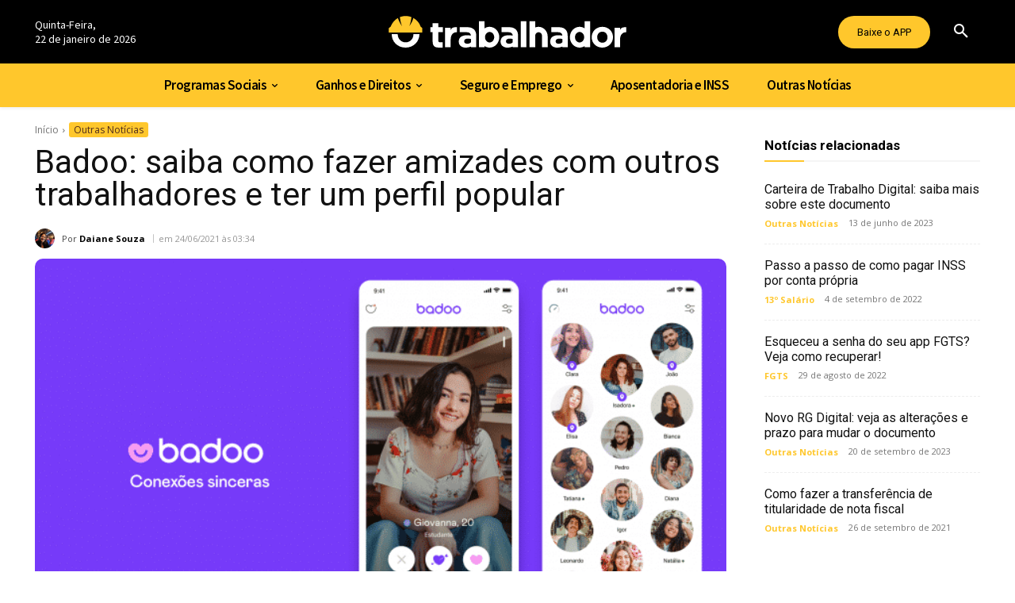

--- FILE ---
content_type: text/html; charset=UTF-8
request_url: https://otrabalhador.com/outras-noticias/badoo-saiba-como-fazer-amizades-com-outros-trabalhadores-e-ter-um-perfil-popular/
body_size: 60911
content:
<!doctype html >
<html lang="pt-BR">
<head>
    <meta charset="UTF-8" />
    <title>Badoo: saiba como fazer amizades com outros trabalhadores e ter um perfil popular</title>
<link data-rocket-preload as="style" href="https://fonts.googleapis.com/css?family=Open%20Sans%3A400%2C600%2C700%7CRoboto%3A400%2C600%2C700%7CSource%20Sans%20Pro%3A400%2C600%2C700%7CGelasio%3A500%2C700%2C400&#038;display=swap" rel="preload">
<style id="" media="print" onload="this.media=&#039;all&#039;">/* vietnamese */
@font-face {
  font-family: 'Gelasio';
  font-style: normal;
  font-weight: 400;
  font-display: swap;
  src: url(/fonts.gstatic.com/s/gelasio/v14/cIf9MaFfvUQxTTqS9CGhYUsEkIpdQQ.woff2) format('woff2');
  unicode-range: U+0102-0103, U+0110-0111, U+0128-0129, U+0168-0169, U+01A0-01A1, U+01AF-01B0, U+0300-0301, U+0303-0304, U+0308-0309, U+0323, U+0329, U+1EA0-1EF9, U+20AB;
}
/* latin-ext */
@font-face {
  font-family: 'Gelasio';
  font-style: normal;
  font-weight: 400;
  font-display: swap;
  src: url(/fonts.gstatic.com/s/gelasio/v14/cIf9MaFfvUQxTTqS9CChYUsEkIpdQQ.woff2) format('woff2');
  unicode-range: U+0100-02BA, U+02BD-02C5, U+02C7-02CC, U+02CE-02D7, U+02DD-02FF, U+0304, U+0308, U+0329, U+1D00-1DBF, U+1E00-1E9F, U+1EF2-1EFF, U+2020, U+20A0-20AB, U+20AD-20C0, U+2113, U+2C60-2C7F, U+A720-A7FF;
}
/* latin */
@font-face {
  font-family: 'Gelasio';
  font-style: normal;
  font-weight: 400;
  font-display: swap;
  src: url(/fonts.gstatic.com/s/gelasio/v14/cIf9MaFfvUQxTTqS9C6hYUsEkIo.woff2) format('woff2');
  unicode-range: U+0000-00FF, U+0131, U+0152-0153, U+02BB-02BC, U+02C6, U+02DA, U+02DC, U+0304, U+0308, U+0329, U+2000-206F, U+20AC, U+2122, U+2191, U+2193, U+2212, U+2215, U+FEFF, U+FFFD;
}
/* vietnamese */
@font-face {
  font-family: 'Gelasio';
  font-style: normal;
  font-weight: 500;
  font-display: swap;
  src: url(/fonts.gstatic.com/s/gelasio/v14/cIf9MaFfvUQxTTqS9CGhYUsEkIpdQQ.woff2) format('woff2');
  unicode-range: U+0102-0103, U+0110-0111, U+0128-0129, U+0168-0169, U+01A0-01A1, U+01AF-01B0, U+0300-0301, U+0303-0304, U+0308-0309, U+0323, U+0329, U+1EA0-1EF9, U+20AB;
}
/* latin-ext */
@font-face {
  font-family: 'Gelasio';
  font-style: normal;
  font-weight: 500;
  font-display: swap;
  src: url(/fonts.gstatic.com/s/gelasio/v14/cIf9MaFfvUQxTTqS9CChYUsEkIpdQQ.woff2) format('woff2');
  unicode-range: U+0100-02BA, U+02BD-02C5, U+02C7-02CC, U+02CE-02D7, U+02DD-02FF, U+0304, U+0308, U+0329, U+1D00-1DBF, U+1E00-1E9F, U+1EF2-1EFF, U+2020, U+20A0-20AB, U+20AD-20C0, U+2113, U+2C60-2C7F, U+A720-A7FF;
}
/* latin */
@font-face {
  font-family: 'Gelasio';
  font-style: normal;
  font-weight: 500;
  font-display: swap;
  src: url(/fonts.gstatic.com/s/gelasio/v14/cIf9MaFfvUQxTTqS9C6hYUsEkIo.woff2) format('woff2');
  unicode-range: U+0000-00FF, U+0131, U+0152-0153, U+02BB-02BC, U+02C6, U+02DA, U+02DC, U+0304, U+0308, U+0329, U+2000-206F, U+20AC, U+2122, U+2191, U+2193, U+2212, U+2215, U+FEFF, U+FFFD;
}
/* vietnamese */
@font-face {
  font-family: 'Gelasio';
  font-style: normal;
  font-weight: 700;
  font-display: swap;
  src: url(/fonts.gstatic.com/s/gelasio/v14/cIf9MaFfvUQxTTqS9CGhYUsEkIpdQQ.woff2) format('woff2');
  unicode-range: U+0102-0103, U+0110-0111, U+0128-0129, U+0168-0169, U+01A0-01A1, U+01AF-01B0, U+0300-0301, U+0303-0304, U+0308-0309, U+0323, U+0329, U+1EA0-1EF9, U+20AB;
}
/* latin-ext */
@font-face {
  font-family: 'Gelasio';
  font-style: normal;
  font-weight: 700;
  font-display: swap;
  src: url(/fonts.gstatic.com/s/gelasio/v14/cIf9MaFfvUQxTTqS9CChYUsEkIpdQQ.woff2) format('woff2');
  unicode-range: U+0100-02BA, U+02BD-02C5, U+02C7-02CC, U+02CE-02D7, U+02DD-02FF, U+0304, U+0308, U+0329, U+1D00-1DBF, U+1E00-1E9F, U+1EF2-1EFF, U+2020, U+20A0-20AB, U+20AD-20C0, U+2113, U+2C60-2C7F, U+A720-A7FF;
}
/* latin */
@font-face {
  font-family: 'Gelasio';
  font-style: normal;
  font-weight: 700;
  font-display: swap;
  src: url(/fonts.gstatic.com/s/gelasio/v14/cIf9MaFfvUQxTTqS9C6hYUsEkIo.woff2) format('woff2');
  unicode-range: U+0000-00FF, U+0131, U+0152-0153, U+02BB-02BC, U+02C6, U+02DA, U+02DC, U+0304, U+0308, U+0329, U+2000-206F, U+20AC, U+2122, U+2191, U+2193, U+2212, U+2215, U+FEFF, U+FFFD;
}
/* cyrillic-ext */
@font-face {
  font-family: 'Open Sans';
  font-style: normal;
  font-weight: 400;
  font-stretch: 100%;
  font-display: swap;
  src: url(/fonts.gstatic.com/s/opensans/v44/memvYaGs126MiZpBA-UvWbX2vVnXBbObj2OVTSKmu0SC55K5gw.woff2) format('woff2');
  unicode-range: U+0460-052F, U+1C80-1C8A, U+20B4, U+2DE0-2DFF, U+A640-A69F, U+FE2E-FE2F;
}
/* cyrillic */
@font-face {
  font-family: 'Open Sans';
  font-style: normal;
  font-weight: 400;
  font-stretch: 100%;
  font-display: swap;
  src: url(/fonts.gstatic.com/s/opensans/v44/memvYaGs126MiZpBA-UvWbX2vVnXBbObj2OVTSumu0SC55K5gw.woff2) format('woff2');
  unicode-range: U+0301, U+0400-045F, U+0490-0491, U+04B0-04B1, U+2116;
}
/* greek-ext */
@font-face {
  font-family: 'Open Sans';
  font-style: normal;
  font-weight: 400;
  font-stretch: 100%;
  font-display: swap;
  src: url(/fonts.gstatic.com/s/opensans/v44/memvYaGs126MiZpBA-UvWbX2vVnXBbObj2OVTSOmu0SC55K5gw.woff2) format('woff2');
  unicode-range: U+1F00-1FFF;
}
/* greek */
@font-face {
  font-family: 'Open Sans';
  font-style: normal;
  font-weight: 400;
  font-stretch: 100%;
  font-display: swap;
  src: url(/fonts.gstatic.com/s/opensans/v44/memvYaGs126MiZpBA-UvWbX2vVnXBbObj2OVTSymu0SC55K5gw.woff2) format('woff2');
  unicode-range: U+0370-0377, U+037A-037F, U+0384-038A, U+038C, U+038E-03A1, U+03A3-03FF;
}
/* hebrew */
@font-face {
  font-family: 'Open Sans';
  font-style: normal;
  font-weight: 400;
  font-stretch: 100%;
  font-display: swap;
  src: url(/fonts.gstatic.com/s/opensans/v44/memvYaGs126MiZpBA-UvWbX2vVnXBbObj2OVTS2mu0SC55K5gw.woff2) format('woff2');
  unicode-range: U+0307-0308, U+0590-05FF, U+200C-2010, U+20AA, U+25CC, U+FB1D-FB4F;
}
/* math */
@font-face {
  font-family: 'Open Sans';
  font-style: normal;
  font-weight: 400;
  font-stretch: 100%;
  font-display: swap;
  src: url(/fonts.gstatic.com/s/opensans/v44/memvYaGs126MiZpBA-UvWbX2vVnXBbObj2OVTVOmu0SC55K5gw.woff2) format('woff2');
  unicode-range: U+0302-0303, U+0305, U+0307-0308, U+0310, U+0312, U+0315, U+031A, U+0326-0327, U+032C, U+032F-0330, U+0332-0333, U+0338, U+033A, U+0346, U+034D, U+0391-03A1, U+03A3-03A9, U+03B1-03C9, U+03D1, U+03D5-03D6, U+03F0-03F1, U+03F4-03F5, U+2016-2017, U+2034-2038, U+203C, U+2040, U+2043, U+2047, U+2050, U+2057, U+205F, U+2070-2071, U+2074-208E, U+2090-209C, U+20D0-20DC, U+20E1, U+20E5-20EF, U+2100-2112, U+2114-2115, U+2117-2121, U+2123-214F, U+2190, U+2192, U+2194-21AE, U+21B0-21E5, U+21F1-21F2, U+21F4-2211, U+2213-2214, U+2216-22FF, U+2308-230B, U+2310, U+2319, U+231C-2321, U+2336-237A, U+237C, U+2395, U+239B-23B7, U+23D0, U+23DC-23E1, U+2474-2475, U+25AF, U+25B3, U+25B7, U+25BD, U+25C1, U+25CA, U+25CC, U+25FB, U+266D-266F, U+27C0-27FF, U+2900-2AFF, U+2B0E-2B11, U+2B30-2B4C, U+2BFE, U+3030, U+FF5B, U+FF5D, U+1D400-1D7FF, U+1EE00-1EEFF;
}
/* symbols */
@font-face {
  font-family: 'Open Sans';
  font-style: normal;
  font-weight: 400;
  font-stretch: 100%;
  font-display: swap;
  src: url(/fonts.gstatic.com/s/opensans/v44/memvYaGs126MiZpBA-UvWbX2vVnXBbObj2OVTUGmu0SC55K5gw.woff2) format('woff2');
  unicode-range: U+0001-000C, U+000E-001F, U+007F-009F, U+20DD-20E0, U+20E2-20E4, U+2150-218F, U+2190, U+2192, U+2194-2199, U+21AF, U+21E6-21F0, U+21F3, U+2218-2219, U+2299, U+22C4-22C6, U+2300-243F, U+2440-244A, U+2460-24FF, U+25A0-27BF, U+2800-28FF, U+2921-2922, U+2981, U+29BF, U+29EB, U+2B00-2BFF, U+4DC0-4DFF, U+FFF9-FFFB, U+10140-1018E, U+10190-1019C, U+101A0, U+101D0-101FD, U+102E0-102FB, U+10E60-10E7E, U+1D2C0-1D2D3, U+1D2E0-1D37F, U+1F000-1F0FF, U+1F100-1F1AD, U+1F1E6-1F1FF, U+1F30D-1F30F, U+1F315, U+1F31C, U+1F31E, U+1F320-1F32C, U+1F336, U+1F378, U+1F37D, U+1F382, U+1F393-1F39F, U+1F3A7-1F3A8, U+1F3AC-1F3AF, U+1F3C2, U+1F3C4-1F3C6, U+1F3CA-1F3CE, U+1F3D4-1F3E0, U+1F3ED, U+1F3F1-1F3F3, U+1F3F5-1F3F7, U+1F408, U+1F415, U+1F41F, U+1F426, U+1F43F, U+1F441-1F442, U+1F444, U+1F446-1F449, U+1F44C-1F44E, U+1F453, U+1F46A, U+1F47D, U+1F4A3, U+1F4B0, U+1F4B3, U+1F4B9, U+1F4BB, U+1F4BF, U+1F4C8-1F4CB, U+1F4D6, U+1F4DA, U+1F4DF, U+1F4E3-1F4E6, U+1F4EA-1F4ED, U+1F4F7, U+1F4F9-1F4FB, U+1F4FD-1F4FE, U+1F503, U+1F507-1F50B, U+1F50D, U+1F512-1F513, U+1F53E-1F54A, U+1F54F-1F5FA, U+1F610, U+1F650-1F67F, U+1F687, U+1F68D, U+1F691, U+1F694, U+1F698, U+1F6AD, U+1F6B2, U+1F6B9-1F6BA, U+1F6BC, U+1F6C6-1F6CF, U+1F6D3-1F6D7, U+1F6E0-1F6EA, U+1F6F0-1F6F3, U+1F6F7-1F6FC, U+1F700-1F7FF, U+1F800-1F80B, U+1F810-1F847, U+1F850-1F859, U+1F860-1F887, U+1F890-1F8AD, U+1F8B0-1F8BB, U+1F8C0-1F8C1, U+1F900-1F90B, U+1F93B, U+1F946, U+1F984, U+1F996, U+1F9E9, U+1FA00-1FA6F, U+1FA70-1FA7C, U+1FA80-1FA89, U+1FA8F-1FAC6, U+1FACE-1FADC, U+1FADF-1FAE9, U+1FAF0-1FAF8, U+1FB00-1FBFF;
}
/* vietnamese */
@font-face {
  font-family: 'Open Sans';
  font-style: normal;
  font-weight: 400;
  font-stretch: 100%;
  font-display: swap;
  src: url(/fonts.gstatic.com/s/opensans/v44/memvYaGs126MiZpBA-UvWbX2vVnXBbObj2OVTSCmu0SC55K5gw.woff2) format('woff2');
  unicode-range: U+0102-0103, U+0110-0111, U+0128-0129, U+0168-0169, U+01A0-01A1, U+01AF-01B0, U+0300-0301, U+0303-0304, U+0308-0309, U+0323, U+0329, U+1EA0-1EF9, U+20AB;
}
/* latin-ext */
@font-face {
  font-family: 'Open Sans';
  font-style: normal;
  font-weight: 400;
  font-stretch: 100%;
  font-display: swap;
  src: url(/fonts.gstatic.com/s/opensans/v44/memvYaGs126MiZpBA-UvWbX2vVnXBbObj2OVTSGmu0SC55K5gw.woff2) format('woff2');
  unicode-range: U+0100-02BA, U+02BD-02C5, U+02C7-02CC, U+02CE-02D7, U+02DD-02FF, U+0304, U+0308, U+0329, U+1D00-1DBF, U+1E00-1E9F, U+1EF2-1EFF, U+2020, U+20A0-20AB, U+20AD-20C0, U+2113, U+2C60-2C7F, U+A720-A7FF;
}
/* latin */
@font-face {
  font-family: 'Open Sans';
  font-style: normal;
  font-weight: 400;
  font-stretch: 100%;
  font-display: swap;
  src: url(/fonts.gstatic.com/s/opensans/v44/memvYaGs126MiZpBA-UvWbX2vVnXBbObj2OVTS-mu0SC55I.woff2) format('woff2');
  unicode-range: U+0000-00FF, U+0131, U+0152-0153, U+02BB-02BC, U+02C6, U+02DA, U+02DC, U+0304, U+0308, U+0329, U+2000-206F, U+20AC, U+2122, U+2191, U+2193, U+2212, U+2215, U+FEFF, U+FFFD;
}
/* cyrillic-ext */
@font-face {
  font-family: 'Open Sans';
  font-style: normal;
  font-weight: 600;
  font-stretch: 100%;
  font-display: swap;
  src: url(/fonts.gstatic.com/s/opensans/v44/memvYaGs126MiZpBA-UvWbX2vVnXBbObj2OVTSKmu0SC55K5gw.woff2) format('woff2');
  unicode-range: U+0460-052F, U+1C80-1C8A, U+20B4, U+2DE0-2DFF, U+A640-A69F, U+FE2E-FE2F;
}
/* cyrillic */
@font-face {
  font-family: 'Open Sans';
  font-style: normal;
  font-weight: 600;
  font-stretch: 100%;
  font-display: swap;
  src: url(/fonts.gstatic.com/s/opensans/v44/memvYaGs126MiZpBA-UvWbX2vVnXBbObj2OVTSumu0SC55K5gw.woff2) format('woff2');
  unicode-range: U+0301, U+0400-045F, U+0490-0491, U+04B0-04B1, U+2116;
}
/* greek-ext */
@font-face {
  font-family: 'Open Sans';
  font-style: normal;
  font-weight: 600;
  font-stretch: 100%;
  font-display: swap;
  src: url(/fonts.gstatic.com/s/opensans/v44/memvYaGs126MiZpBA-UvWbX2vVnXBbObj2OVTSOmu0SC55K5gw.woff2) format('woff2');
  unicode-range: U+1F00-1FFF;
}
/* greek */
@font-face {
  font-family: 'Open Sans';
  font-style: normal;
  font-weight: 600;
  font-stretch: 100%;
  font-display: swap;
  src: url(/fonts.gstatic.com/s/opensans/v44/memvYaGs126MiZpBA-UvWbX2vVnXBbObj2OVTSymu0SC55K5gw.woff2) format('woff2');
  unicode-range: U+0370-0377, U+037A-037F, U+0384-038A, U+038C, U+038E-03A1, U+03A3-03FF;
}
/* hebrew */
@font-face {
  font-family: 'Open Sans';
  font-style: normal;
  font-weight: 600;
  font-stretch: 100%;
  font-display: swap;
  src: url(/fonts.gstatic.com/s/opensans/v44/memvYaGs126MiZpBA-UvWbX2vVnXBbObj2OVTS2mu0SC55K5gw.woff2) format('woff2');
  unicode-range: U+0307-0308, U+0590-05FF, U+200C-2010, U+20AA, U+25CC, U+FB1D-FB4F;
}
/* math */
@font-face {
  font-family: 'Open Sans';
  font-style: normal;
  font-weight: 600;
  font-stretch: 100%;
  font-display: swap;
  src: url(/fonts.gstatic.com/s/opensans/v44/memvYaGs126MiZpBA-UvWbX2vVnXBbObj2OVTVOmu0SC55K5gw.woff2) format('woff2');
  unicode-range: U+0302-0303, U+0305, U+0307-0308, U+0310, U+0312, U+0315, U+031A, U+0326-0327, U+032C, U+032F-0330, U+0332-0333, U+0338, U+033A, U+0346, U+034D, U+0391-03A1, U+03A3-03A9, U+03B1-03C9, U+03D1, U+03D5-03D6, U+03F0-03F1, U+03F4-03F5, U+2016-2017, U+2034-2038, U+203C, U+2040, U+2043, U+2047, U+2050, U+2057, U+205F, U+2070-2071, U+2074-208E, U+2090-209C, U+20D0-20DC, U+20E1, U+20E5-20EF, U+2100-2112, U+2114-2115, U+2117-2121, U+2123-214F, U+2190, U+2192, U+2194-21AE, U+21B0-21E5, U+21F1-21F2, U+21F4-2211, U+2213-2214, U+2216-22FF, U+2308-230B, U+2310, U+2319, U+231C-2321, U+2336-237A, U+237C, U+2395, U+239B-23B7, U+23D0, U+23DC-23E1, U+2474-2475, U+25AF, U+25B3, U+25B7, U+25BD, U+25C1, U+25CA, U+25CC, U+25FB, U+266D-266F, U+27C0-27FF, U+2900-2AFF, U+2B0E-2B11, U+2B30-2B4C, U+2BFE, U+3030, U+FF5B, U+FF5D, U+1D400-1D7FF, U+1EE00-1EEFF;
}
/* symbols */
@font-face {
  font-family: 'Open Sans';
  font-style: normal;
  font-weight: 600;
  font-stretch: 100%;
  font-display: swap;
  src: url(/fonts.gstatic.com/s/opensans/v44/memvYaGs126MiZpBA-UvWbX2vVnXBbObj2OVTUGmu0SC55K5gw.woff2) format('woff2');
  unicode-range: U+0001-000C, U+000E-001F, U+007F-009F, U+20DD-20E0, U+20E2-20E4, U+2150-218F, U+2190, U+2192, U+2194-2199, U+21AF, U+21E6-21F0, U+21F3, U+2218-2219, U+2299, U+22C4-22C6, U+2300-243F, U+2440-244A, U+2460-24FF, U+25A0-27BF, U+2800-28FF, U+2921-2922, U+2981, U+29BF, U+29EB, U+2B00-2BFF, U+4DC0-4DFF, U+FFF9-FFFB, U+10140-1018E, U+10190-1019C, U+101A0, U+101D0-101FD, U+102E0-102FB, U+10E60-10E7E, U+1D2C0-1D2D3, U+1D2E0-1D37F, U+1F000-1F0FF, U+1F100-1F1AD, U+1F1E6-1F1FF, U+1F30D-1F30F, U+1F315, U+1F31C, U+1F31E, U+1F320-1F32C, U+1F336, U+1F378, U+1F37D, U+1F382, U+1F393-1F39F, U+1F3A7-1F3A8, U+1F3AC-1F3AF, U+1F3C2, U+1F3C4-1F3C6, U+1F3CA-1F3CE, U+1F3D4-1F3E0, U+1F3ED, U+1F3F1-1F3F3, U+1F3F5-1F3F7, U+1F408, U+1F415, U+1F41F, U+1F426, U+1F43F, U+1F441-1F442, U+1F444, U+1F446-1F449, U+1F44C-1F44E, U+1F453, U+1F46A, U+1F47D, U+1F4A3, U+1F4B0, U+1F4B3, U+1F4B9, U+1F4BB, U+1F4BF, U+1F4C8-1F4CB, U+1F4D6, U+1F4DA, U+1F4DF, U+1F4E3-1F4E6, U+1F4EA-1F4ED, U+1F4F7, U+1F4F9-1F4FB, U+1F4FD-1F4FE, U+1F503, U+1F507-1F50B, U+1F50D, U+1F512-1F513, U+1F53E-1F54A, U+1F54F-1F5FA, U+1F610, U+1F650-1F67F, U+1F687, U+1F68D, U+1F691, U+1F694, U+1F698, U+1F6AD, U+1F6B2, U+1F6B9-1F6BA, U+1F6BC, U+1F6C6-1F6CF, U+1F6D3-1F6D7, U+1F6E0-1F6EA, U+1F6F0-1F6F3, U+1F6F7-1F6FC, U+1F700-1F7FF, U+1F800-1F80B, U+1F810-1F847, U+1F850-1F859, U+1F860-1F887, U+1F890-1F8AD, U+1F8B0-1F8BB, U+1F8C0-1F8C1, U+1F900-1F90B, U+1F93B, U+1F946, U+1F984, U+1F996, U+1F9E9, U+1FA00-1FA6F, U+1FA70-1FA7C, U+1FA80-1FA89, U+1FA8F-1FAC6, U+1FACE-1FADC, U+1FADF-1FAE9, U+1FAF0-1FAF8, U+1FB00-1FBFF;
}
/* vietnamese */
@font-face {
  font-family: 'Open Sans';
  font-style: normal;
  font-weight: 600;
  font-stretch: 100%;
  font-display: swap;
  src: url(/fonts.gstatic.com/s/opensans/v44/memvYaGs126MiZpBA-UvWbX2vVnXBbObj2OVTSCmu0SC55K5gw.woff2) format('woff2');
  unicode-range: U+0102-0103, U+0110-0111, U+0128-0129, U+0168-0169, U+01A0-01A1, U+01AF-01B0, U+0300-0301, U+0303-0304, U+0308-0309, U+0323, U+0329, U+1EA0-1EF9, U+20AB;
}
/* latin-ext */
@font-face {
  font-family: 'Open Sans';
  font-style: normal;
  font-weight: 600;
  font-stretch: 100%;
  font-display: swap;
  src: url(/fonts.gstatic.com/s/opensans/v44/memvYaGs126MiZpBA-UvWbX2vVnXBbObj2OVTSGmu0SC55K5gw.woff2) format('woff2');
  unicode-range: U+0100-02BA, U+02BD-02C5, U+02C7-02CC, U+02CE-02D7, U+02DD-02FF, U+0304, U+0308, U+0329, U+1D00-1DBF, U+1E00-1E9F, U+1EF2-1EFF, U+2020, U+20A0-20AB, U+20AD-20C0, U+2113, U+2C60-2C7F, U+A720-A7FF;
}
/* latin */
@font-face {
  font-family: 'Open Sans';
  font-style: normal;
  font-weight: 600;
  font-stretch: 100%;
  font-display: swap;
  src: url(/fonts.gstatic.com/s/opensans/v44/memvYaGs126MiZpBA-UvWbX2vVnXBbObj2OVTS-mu0SC55I.woff2) format('woff2');
  unicode-range: U+0000-00FF, U+0131, U+0152-0153, U+02BB-02BC, U+02C6, U+02DA, U+02DC, U+0304, U+0308, U+0329, U+2000-206F, U+20AC, U+2122, U+2191, U+2193, U+2212, U+2215, U+FEFF, U+FFFD;
}
/* cyrillic-ext */
@font-face {
  font-family: 'Open Sans';
  font-style: normal;
  font-weight: 700;
  font-stretch: 100%;
  font-display: swap;
  src: url(/fonts.gstatic.com/s/opensans/v44/memvYaGs126MiZpBA-UvWbX2vVnXBbObj2OVTSKmu0SC55K5gw.woff2) format('woff2');
  unicode-range: U+0460-052F, U+1C80-1C8A, U+20B4, U+2DE0-2DFF, U+A640-A69F, U+FE2E-FE2F;
}
/* cyrillic */
@font-face {
  font-family: 'Open Sans';
  font-style: normal;
  font-weight: 700;
  font-stretch: 100%;
  font-display: swap;
  src: url(/fonts.gstatic.com/s/opensans/v44/memvYaGs126MiZpBA-UvWbX2vVnXBbObj2OVTSumu0SC55K5gw.woff2) format('woff2');
  unicode-range: U+0301, U+0400-045F, U+0490-0491, U+04B0-04B1, U+2116;
}
/* greek-ext */
@font-face {
  font-family: 'Open Sans';
  font-style: normal;
  font-weight: 700;
  font-stretch: 100%;
  font-display: swap;
  src: url(/fonts.gstatic.com/s/opensans/v44/memvYaGs126MiZpBA-UvWbX2vVnXBbObj2OVTSOmu0SC55K5gw.woff2) format('woff2');
  unicode-range: U+1F00-1FFF;
}
/* greek */
@font-face {
  font-family: 'Open Sans';
  font-style: normal;
  font-weight: 700;
  font-stretch: 100%;
  font-display: swap;
  src: url(/fonts.gstatic.com/s/opensans/v44/memvYaGs126MiZpBA-UvWbX2vVnXBbObj2OVTSymu0SC55K5gw.woff2) format('woff2');
  unicode-range: U+0370-0377, U+037A-037F, U+0384-038A, U+038C, U+038E-03A1, U+03A3-03FF;
}
/* hebrew */
@font-face {
  font-family: 'Open Sans';
  font-style: normal;
  font-weight: 700;
  font-stretch: 100%;
  font-display: swap;
  src: url(/fonts.gstatic.com/s/opensans/v44/memvYaGs126MiZpBA-UvWbX2vVnXBbObj2OVTS2mu0SC55K5gw.woff2) format('woff2');
  unicode-range: U+0307-0308, U+0590-05FF, U+200C-2010, U+20AA, U+25CC, U+FB1D-FB4F;
}
/* math */
@font-face {
  font-family: 'Open Sans';
  font-style: normal;
  font-weight: 700;
  font-stretch: 100%;
  font-display: swap;
  src: url(/fonts.gstatic.com/s/opensans/v44/memvYaGs126MiZpBA-UvWbX2vVnXBbObj2OVTVOmu0SC55K5gw.woff2) format('woff2');
  unicode-range: U+0302-0303, U+0305, U+0307-0308, U+0310, U+0312, U+0315, U+031A, U+0326-0327, U+032C, U+032F-0330, U+0332-0333, U+0338, U+033A, U+0346, U+034D, U+0391-03A1, U+03A3-03A9, U+03B1-03C9, U+03D1, U+03D5-03D6, U+03F0-03F1, U+03F4-03F5, U+2016-2017, U+2034-2038, U+203C, U+2040, U+2043, U+2047, U+2050, U+2057, U+205F, U+2070-2071, U+2074-208E, U+2090-209C, U+20D0-20DC, U+20E1, U+20E5-20EF, U+2100-2112, U+2114-2115, U+2117-2121, U+2123-214F, U+2190, U+2192, U+2194-21AE, U+21B0-21E5, U+21F1-21F2, U+21F4-2211, U+2213-2214, U+2216-22FF, U+2308-230B, U+2310, U+2319, U+231C-2321, U+2336-237A, U+237C, U+2395, U+239B-23B7, U+23D0, U+23DC-23E1, U+2474-2475, U+25AF, U+25B3, U+25B7, U+25BD, U+25C1, U+25CA, U+25CC, U+25FB, U+266D-266F, U+27C0-27FF, U+2900-2AFF, U+2B0E-2B11, U+2B30-2B4C, U+2BFE, U+3030, U+FF5B, U+FF5D, U+1D400-1D7FF, U+1EE00-1EEFF;
}
/* symbols */
@font-face {
  font-family: 'Open Sans';
  font-style: normal;
  font-weight: 700;
  font-stretch: 100%;
  font-display: swap;
  src: url(/fonts.gstatic.com/s/opensans/v44/memvYaGs126MiZpBA-UvWbX2vVnXBbObj2OVTUGmu0SC55K5gw.woff2) format('woff2');
  unicode-range: U+0001-000C, U+000E-001F, U+007F-009F, U+20DD-20E0, U+20E2-20E4, U+2150-218F, U+2190, U+2192, U+2194-2199, U+21AF, U+21E6-21F0, U+21F3, U+2218-2219, U+2299, U+22C4-22C6, U+2300-243F, U+2440-244A, U+2460-24FF, U+25A0-27BF, U+2800-28FF, U+2921-2922, U+2981, U+29BF, U+29EB, U+2B00-2BFF, U+4DC0-4DFF, U+FFF9-FFFB, U+10140-1018E, U+10190-1019C, U+101A0, U+101D0-101FD, U+102E0-102FB, U+10E60-10E7E, U+1D2C0-1D2D3, U+1D2E0-1D37F, U+1F000-1F0FF, U+1F100-1F1AD, U+1F1E6-1F1FF, U+1F30D-1F30F, U+1F315, U+1F31C, U+1F31E, U+1F320-1F32C, U+1F336, U+1F378, U+1F37D, U+1F382, U+1F393-1F39F, U+1F3A7-1F3A8, U+1F3AC-1F3AF, U+1F3C2, U+1F3C4-1F3C6, U+1F3CA-1F3CE, U+1F3D4-1F3E0, U+1F3ED, U+1F3F1-1F3F3, U+1F3F5-1F3F7, U+1F408, U+1F415, U+1F41F, U+1F426, U+1F43F, U+1F441-1F442, U+1F444, U+1F446-1F449, U+1F44C-1F44E, U+1F453, U+1F46A, U+1F47D, U+1F4A3, U+1F4B0, U+1F4B3, U+1F4B9, U+1F4BB, U+1F4BF, U+1F4C8-1F4CB, U+1F4D6, U+1F4DA, U+1F4DF, U+1F4E3-1F4E6, U+1F4EA-1F4ED, U+1F4F7, U+1F4F9-1F4FB, U+1F4FD-1F4FE, U+1F503, U+1F507-1F50B, U+1F50D, U+1F512-1F513, U+1F53E-1F54A, U+1F54F-1F5FA, U+1F610, U+1F650-1F67F, U+1F687, U+1F68D, U+1F691, U+1F694, U+1F698, U+1F6AD, U+1F6B2, U+1F6B9-1F6BA, U+1F6BC, U+1F6C6-1F6CF, U+1F6D3-1F6D7, U+1F6E0-1F6EA, U+1F6F0-1F6F3, U+1F6F7-1F6FC, U+1F700-1F7FF, U+1F800-1F80B, U+1F810-1F847, U+1F850-1F859, U+1F860-1F887, U+1F890-1F8AD, U+1F8B0-1F8BB, U+1F8C0-1F8C1, U+1F900-1F90B, U+1F93B, U+1F946, U+1F984, U+1F996, U+1F9E9, U+1FA00-1FA6F, U+1FA70-1FA7C, U+1FA80-1FA89, U+1FA8F-1FAC6, U+1FACE-1FADC, U+1FADF-1FAE9, U+1FAF0-1FAF8, U+1FB00-1FBFF;
}
/* vietnamese */
@font-face {
  font-family: 'Open Sans';
  font-style: normal;
  font-weight: 700;
  font-stretch: 100%;
  font-display: swap;
  src: url(/fonts.gstatic.com/s/opensans/v44/memvYaGs126MiZpBA-UvWbX2vVnXBbObj2OVTSCmu0SC55K5gw.woff2) format('woff2');
  unicode-range: U+0102-0103, U+0110-0111, U+0128-0129, U+0168-0169, U+01A0-01A1, U+01AF-01B0, U+0300-0301, U+0303-0304, U+0308-0309, U+0323, U+0329, U+1EA0-1EF9, U+20AB;
}
/* latin-ext */
@font-face {
  font-family: 'Open Sans';
  font-style: normal;
  font-weight: 700;
  font-stretch: 100%;
  font-display: swap;
  src: url(/fonts.gstatic.com/s/opensans/v44/memvYaGs126MiZpBA-UvWbX2vVnXBbObj2OVTSGmu0SC55K5gw.woff2) format('woff2');
  unicode-range: U+0100-02BA, U+02BD-02C5, U+02C7-02CC, U+02CE-02D7, U+02DD-02FF, U+0304, U+0308, U+0329, U+1D00-1DBF, U+1E00-1E9F, U+1EF2-1EFF, U+2020, U+20A0-20AB, U+20AD-20C0, U+2113, U+2C60-2C7F, U+A720-A7FF;
}
/* latin */
@font-face {
  font-family: 'Open Sans';
  font-style: normal;
  font-weight: 700;
  font-stretch: 100%;
  font-display: swap;
  src: url(/fonts.gstatic.com/s/opensans/v44/memvYaGs126MiZpBA-UvWbX2vVnXBbObj2OVTS-mu0SC55I.woff2) format('woff2');
  unicode-range: U+0000-00FF, U+0131, U+0152-0153, U+02BB-02BC, U+02C6, U+02DA, U+02DC, U+0304, U+0308, U+0329, U+2000-206F, U+20AC, U+2122, U+2191, U+2193, U+2212, U+2215, U+FEFF, U+FFFD;
}
/* cyrillic-ext */
@font-face {
  font-family: 'Roboto';
  font-style: normal;
  font-weight: 400;
  font-stretch: 100%;
  font-display: swap;
  src: url(/fonts.gstatic.com/s/roboto/v50/KFO7CnqEu92Fr1ME7kSn66aGLdTylUAMa3GUBHMdazTgWw.woff2) format('woff2');
  unicode-range: U+0460-052F, U+1C80-1C8A, U+20B4, U+2DE0-2DFF, U+A640-A69F, U+FE2E-FE2F;
}
/* cyrillic */
@font-face {
  font-family: 'Roboto';
  font-style: normal;
  font-weight: 400;
  font-stretch: 100%;
  font-display: swap;
  src: url(/fonts.gstatic.com/s/roboto/v50/KFO7CnqEu92Fr1ME7kSn66aGLdTylUAMa3iUBHMdazTgWw.woff2) format('woff2');
  unicode-range: U+0301, U+0400-045F, U+0490-0491, U+04B0-04B1, U+2116;
}
/* greek-ext */
@font-face {
  font-family: 'Roboto';
  font-style: normal;
  font-weight: 400;
  font-stretch: 100%;
  font-display: swap;
  src: url(/fonts.gstatic.com/s/roboto/v50/KFO7CnqEu92Fr1ME7kSn66aGLdTylUAMa3CUBHMdazTgWw.woff2) format('woff2');
  unicode-range: U+1F00-1FFF;
}
/* greek */
@font-face {
  font-family: 'Roboto';
  font-style: normal;
  font-weight: 400;
  font-stretch: 100%;
  font-display: swap;
  src: url(/fonts.gstatic.com/s/roboto/v50/KFO7CnqEu92Fr1ME7kSn66aGLdTylUAMa3-UBHMdazTgWw.woff2) format('woff2');
  unicode-range: U+0370-0377, U+037A-037F, U+0384-038A, U+038C, U+038E-03A1, U+03A3-03FF;
}
/* math */
@font-face {
  font-family: 'Roboto';
  font-style: normal;
  font-weight: 400;
  font-stretch: 100%;
  font-display: swap;
  src: url(/fonts.gstatic.com/s/roboto/v50/KFO7CnqEu92Fr1ME7kSn66aGLdTylUAMawCUBHMdazTgWw.woff2) format('woff2');
  unicode-range: U+0302-0303, U+0305, U+0307-0308, U+0310, U+0312, U+0315, U+031A, U+0326-0327, U+032C, U+032F-0330, U+0332-0333, U+0338, U+033A, U+0346, U+034D, U+0391-03A1, U+03A3-03A9, U+03B1-03C9, U+03D1, U+03D5-03D6, U+03F0-03F1, U+03F4-03F5, U+2016-2017, U+2034-2038, U+203C, U+2040, U+2043, U+2047, U+2050, U+2057, U+205F, U+2070-2071, U+2074-208E, U+2090-209C, U+20D0-20DC, U+20E1, U+20E5-20EF, U+2100-2112, U+2114-2115, U+2117-2121, U+2123-214F, U+2190, U+2192, U+2194-21AE, U+21B0-21E5, U+21F1-21F2, U+21F4-2211, U+2213-2214, U+2216-22FF, U+2308-230B, U+2310, U+2319, U+231C-2321, U+2336-237A, U+237C, U+2395, U+239B-23B7, U+23D0, U+23DC-23E1, U+2474-2475, U+25AF, U+25B3, U+25B7, U+25BD, U+25C1, U+25CA, U+25CC, U+25FB, U+266D-266F, U+27C0-27FF, U+2900-2AFF, U+2B0E-2B11, U+2B30-2B4C, U+2BFE, U+3030, U+FF5B, U+FF5D, U+1D400-1D7FF, U+1EE00-1EEFF;
}
/* symbols */
@font-face {
  font-family: 'Roboto';
  font-style: normal;
  font-weight: 400;
  font-stretch: 100%;
  font-display: swap;
  src: url(/fonts.gstatic.com/s/roboto/v50/KFO7CnqEu92Fr1ME7kSn66aGLdTylUAMaxKUBHMdazTgWw.woff2) format('woff2');
  unicode-range: U+0001-000C, U+000E-001F, U+007F-009F, U+20DD-20E0, U+20E2-20E4, U+2150-218F, U+2190, U+2192, U+2194-2199, U+21AF, U+21E6-21F0, U+21F3, U+2218-2219, U+2299, U+22C4-22C6, U+2300-243F, U+2440-244A, U+2460-24FF, U+25A0-27BF, U+2800-28FF, U+2921-2922, U+2981, U+29BF, U+29EB, U+2B00-2BFF, U+4DC0-4DFF, U+FFF9-FFFB, U+10140-1018E, U+10190-1019C, U+101A0, U+101D0-101FD, U+102E0-102FB, U+10E60-10E7E, U+1D2C0-1D2D3, U+1D2E0-1D37F, U+1F000-1F0FF, U+1F100-1F1AD, U+1F1E6-1F1FF, U+1F30D-1F30F, U+1F315, U+1F31C, U+1F31E, U+1F320-1F32C, U+1F336, U+1F378, U+1F37D, U+1F382, U+1F393-1F39F, U+1F3A7-1F3A8, U+1F3AC-1F3AF, U+1F3C2, U+1F3C4-1F3C6, U+1F3CA-1F3CE, U+1F3D4-1F3E0, U+1F3ED, U+1F3F1-1F3F3, U+1F3F5-1F3F7, U+1F408, U+1F415, U+1F41F, U+1F426, U+1F43F, U+1F441-1F442, U+1F444, U+1F446-1F449, U+1F44C-1F44E, U+1F453, U+1F46A, U+1F47D, U+1F4A3, U+1F4B0, U+1F4B3, U+1F4B9, U+1F4BB, U+1F4BF, U+1F4C8-1F4CB, U+1F4D6, U+1F4DA, U+1F4DF, U+1F4E3-1F4E6, U+1F4EA-1F4ED, U+1F4F7, U+1F4F9-1F4FB, U+1F4FD-1F4FE, U+1F503, U+1F507-1F50B, U+1F50D, U+1F512-1F513, U+1F53E-1F54A, U+1F54F-1F5FA, U+1F610, U+1F650-1F67F, U+1F687, U+1F68D, U+1F691, U+1F694, U+1F698, U+1F6AD, U+1F6B2, U+1F6B9-1F6BA, U+1F6BC, U+1F6C6-1F6CF, U+1F6D3-1F6D7, U+1F6E0-1F6EA, U+1F6F0-1F6F3, U+1F6F7-1F6FC, U+1F700-1F7FF, U+1F800-1F80B, U+1F810-1F847, U+1F850-1F859, U+1F860-1F887, U+1F890-1F8AD, U+1F8B0-1F8BB, U+1F8C0-1F8C1, U+1F900-1F90B, U+1F93B, U+1F946, U+1F984, U+1F996, U+1F9E9, U+1FA00-1FA6F, U+1FA70-1FA7C, U+1FA80-1FA89, U+1FA8F-1FAC6, U+1FACE-1FADC, U+1FADF-1FAE9, U+1FAF0-1FAF8, U+1FB00-1FBFF;
}
/* vietnamese */
@font-face {
  font-family: 'Roboto';
  font-style: normal;
  font-weight: 400;
  font-stretch: 100%;
  font-display: swap;
  src: url(/fonts.gstatic.com/s/roboto/v50/KFO7CnqEu92Fr1ME7kSn66aGLdTylUAMa3OUBHMdazTgWw.woff2) format('woff2');
  unicode-range: U+0102-0103, U+0110-0111, U+0128-0129, U+0168-0169, U+01A0-01A1, U+01AF-01B0, U+0300-0301, U+0303-0304, U+0308-0309, U+0323, U+0329, U+1EA0-1EF9, U+20AB;
}
/* latin-ext */
@font-face {
  font-family: 'Roboto';
  font-style: normal;
  font-weight: 400;
  font-stretch: 100%;
  font-display: swap;
  src: url(/fonts.gstatic.com/s/roboto/v50/KFO7CnqEu92Fr1ME7kSn66aGLdTylUAMa3KUBHMdazTgWw.woff2) format('woff2');
  unicode-range: U+0100-02BA, U+02BD-02C5, U+02C7-02CC, U+02CE-02D7, U+02DD-02FF, U+0304, U+0308, U+0329, U+1D00-1DBF, U+1E00-1E9F, U+1EF2-1EFF, U+2020, U+20A0-20AB, U+20AD-20C0, U+2113, U+2C60-2C7F, U+A720-A7FF;
}
/* latin */
@font-face {
  font-family: 'Roboto';
  font-style: normal;
  font-weight: 400;
  font-stretch: 100%;
  font-display: swap;
  src: url(/fonts.gstatic.com/s/roboto/v50/KFO7CnqEu92Fr1ME7kSn66aGLdTylUAMa3yUBHMdazQ.woff2) format('woff2');
  unicode-range: U+0000-00FF, U+0131, U+0152-0153, U+02BB-02BC, U+02C6, U+02DA, U+02DC, U+0304, U+0308, U+0329, U+2000-206F, U+20AC, U+2122, U+2191, U+2193, U+2212, U+2215, U+FEFF, U+FFFD;
}
/* cyrillic-ext */
@font-face {
  font-family: 'Roboto';
  font-style: normal;
  font-weight: 600;
  font-stretch: 100%;
  font-display: swap;
  src: url(/fonts.gstatic.com/s/roboto/v50/KFO7CnqEu92Fr1ME7kSn66aGLdTylUAMa3GUBHMdazTgWw.woff2) format('woff2');
  unicode-range: U+0460-052F, U+1C80-1C8A, U+20B4, U+2DE0-2DFF, U+A640-A69F, U+FE2E-FE2F;
}
/* cyrillic */
@font-face {
  font-family: 'Roboto';
  font-style: normal;
  font-weight: 600;
  font-stretch: 100%;
  font-display: swap;
  src: url(/fonts.gstatic.com/s/roboto/v50/KFO7CnqEu92Fr1ME7kSn66aGLdTylUAMa3iUBHMdazTgWw.woff2) format('woff2');
  unicode-range: U+0301, U+0400-045F, U+0490-0491, U+04B0-04B1, U+2116;
}
/* greek-ext */
@font-face {
  font-family: 'Roboto';
  font-style: normal;
  font-weight: 600;
  font-stretch: 100%;
  font-display: swap;
  src: url(/fonts.gstatic.com/s/roboto/v50/KFO7CnqEu92Fr1ME7kSn66aGLdTylUAMa3CUBHMdazTgWw.woff2) format('woff2');
  unicode-range: U+1F00-1FFF;
}
/* greek */
@font-face {
  font-family: 'Roboto';
  font-style: normal;
  font-weight: 600;
  font-stretch: 100%;
  font-display: swap;
  src: url(/fonts.gstatic.com/s/roboto/v50/KFO7CnqEu92Fr1ME7kSn66aGLdTylUAMa3-UBHMdazTgWw.woff2) format('woff2');
  unicode-range: U+0370-0377, U+037A-037F, U+0384-038A, U+038C, U+038E-03A1, U+03A3-03FF;
}
/* math */
@font-face {
  font-family: 'Roboto';
  font-style: normal;
  font-weight: 600;
  font-stretch: 100%;
  font-display: swap;
  src: url(/fonts.gstatic.com/s/roboto/v50/KFO7CnqEu92Fr1ME7kSn66aGLdTylUAMawCUBHMdazTgWw.woff2) format('woff2');
  unicode-range: U+0302-0303, U+0305, U+0307-0308, U+0310, U+0312, U+0315, U+031A, U+0326-0327, U+032C, U+032F-0330, U+0332-0333, U+0338, U+033A, U+0346, U+034D, U+0391-03A1, U+03A3-03A9, U+03B1-03C9, U+03D1, U+03D5-03D6, U+03F0-03F1, U+03F4-03F5, U+2016-2017, U+2034-2038, U+203C, U+2040, U+2043, U+2047, U+2050, U+2057, U+205F, U+2070-2071, U+2074-208E, U+2090-209C, U+20D0-20DC, U+20E1, U+20E5-20EF, U+2100-2112, U+2114-2115, U+2117-2121, U+2123-214F, U+2190, U+2192, U+2194-21AE, U+21B0-21E5, U+21F1-21F2, U+21F4-2211, U+2213-2214, U+2216-22FF, U+2308-230B, U+2310, U+2319, U+231C-2321, U+2336-237A, U+237C, U+2395, U+239B-23B7, U+23D0, U+23DC-23E1, U+2474-2475, U+25AF, U+25B3, U+25B7, U+25BD, U+25C1, U+25CA, U+25CC, U+25FB, U+266D-266F, U+27C0-27FF, U+2900-2AFF, U+2B0E-2B11, U+2B30-2B4C, U+2BFE, U+3030, U+FF5B, U+FF5D, U+1D400-1D7FF, U+1EE00-1EEFF;
}
/* symbols */
@font-face {
  font-family: 'Roboto';
  font-style: normal;
  font-weight: 600;
  font-stretch: 100%;
  font-display: swap;
  src: url(/fonts.gstatic.com/s/roboto/v50/KFO7CnqEu92Fr1ME7kSn66aGLdTylUAMaxKUBHMdazTgWw.woff2) format('woff2');
  unicode-range: U+0001-000C, U+000E-001F, U+007F-009F, U+20DD-20E0, U+20E2-20E4, U+2150-218F, U+2190, U+2192, U+2194-2199, U+21AF, U+21E6-21F0, U+21F3, U+2218-2219, U+2299, U+22C4-22C6, U+2300-243F, U+2440-244A, U+2460-24FF, U+25A0-27BF, U+2800-28FF, U+2921-2922, U+2981, U+29BF, U+29EB, U+2B00-2BFF, U+4DC0-4DFF, U+FFF9-FFFB, U+10140-1018E, U+10190-1019C, U+101A0, U+101D0-101FD, U+102E0-102FB, U+10E60-10E7E, U+1D2C0-1D2D3, U+1D2E0-1D37F, U+1F000-1F0FF, U+1F100-1F1AD, U+1F1E6-1F1FF, U+1F30D-1F30F, U+1F315, U+1F31C, U+1F31E, U+1F320-1F32C, U+1F336, U+1F378, U+1F37D, U+1F382, U+1F393-1F39F, U+1F3A7-1F3A8, U+1F3AC-1F3AF, U+1F3C2, U+1F3C4-1F3C6, U+1F3CA-1F3CE, U+1F3D4-1F3E0, U+1F3ED, U+1F3F1-1F3F3, U+1F3F5-1F3F7, U+1F408, U+1F415, U+1F41F, U+1F426, U+1F43F, U+1F441-1F442, U+1F444, U+1F446-1F449, U+1F44C-1F44E, U+1F453, U+1F46A, U+1F47D, U+1F4A3, U+1F4B0, U+1F4B3, U+1F4B9, U+1F4BB, U+1F4BF, U+1F4C8-1F4CB, U+1F4D6, U+1F4DA, U+1F4DF, U+1F4E3-1F4E6, U+1F4EA-1F4ED, U+1F4F7, U+1F4F9-1F4FB, U+1F4FD-1F4FE, U+1F503, U+1F507-1F50B, U+1F50D, U+1F512-1F513, U+1F53E-1F54A, U+1F54F-1F5FA, U+1F610, U+1F650-1F67F, U+1F687, U+1F68D, U+1F691, U+1F694, U+1F698, U+1F6AD, U+1F6B2, U+1F6B9-1F6BA, U+1F6BC, U+1F6C6-1F6CF, U+1F6D3-1F6D7, U+1F6E0-1F6EA, U+1F6F0-1F6F3, U+1F6F7-1F6FC, U+1F700-1F7FF, U+1F800-1F80B, U+1F810-1F847, U+1F850-1F859, U+1F860-1F887, U+1F890-1F8AD, U+1F8B0-1F8BB, U+1F8C0-1F8C1, U+1F900-1F90B, U+1F93B, U+1F946, U+1F984, U+1F996, U+1F9E9, U+1FA00-1FA6F, U+1FA70-1FA7C, U+1FA80-1FA89, U+1FA8F-1FAC6, U+1FACE-1FADC, U+1FADF-1FAE9, U+1FAF0-1FAF8, U+1FB00-1FBFF;
}
/* vietnamese */
@font-face {
  font-family: 'Roboto';
  font-style: normal;
  font-weight: 600;
  font-stretch: 100%;
  font-display: swap;
  src: url(/fonts.gstatic.com/s/roboto/v50/KFO7CnqEu92Fr1ME7kSn66aGLdTylUAMa3OUBHMdazTgWw.woff2) format('woff2');
  unicode-range: U+0102-0103, U+0110-0111, U+0128-0129, U+0168-0169, U+01A0-01A1, U+01AF-01B0, U+0300-0301, U+0303-0304, U+0308-0309, U+0323, U+0329, U+1EA0-1EF9, U+20AB;
}
/* latin-ext */
@font-face {
  font-family: 'Roboto';
  font-style: normal;
  font-weight: 600;
  font-stretch: 100%;
  font-display: swap;
  src: url(/fonts.gstatic.com/s/roboto/v50/KFO7CnqEu92Fr1ME7kSn66aGLdTylUAMa3KUBHMdazTgWw.woff2) format('woff2');
  unicode-range: U+0100-02BA, U+02BD-02C5, U+02C7-02CC, U+02CE-02D7, U+02DD-02FF, U+0304, U+0308, U+0329, U+1D00-1DBF, U+1E00-1E9F, U+1EF2-1EFF, U+2020, U+20A0-20AB, U+20AD-20C0, U+2113, U+2C60-2C7F, U+A720-A7FF;
}
/* latin */
@font-face {
  font-family: 'Roboto';
  font-style: normal;
  font-weight: 600;
  font-stretch: 100%;
  font-display: swap;
  src: url(/fonts.gstatic.com/s/roboto/v50/KFO7CnqEu92Fr1ME7kSn66aGLdTylUAMa3yUBHMdazQ.woff2) format('woff2');
  unicode-range: U+0000-00FF, U+0131, U+0152-0153, U+02BB-02BC, U+02C6, U+02DA, U+02DC, U+0304, U+0308, U+0329, U+2000-206F, U+20AC, U+2122, U+2191, U+2193, U+2212, U+2215, U+FEFF, U+FFFD;
}
/* cyrillic-ext */
@font-face {
  font-family: 'Roboto';
  font-style: normal;
  font-weight: 700;
  font-stretch: 100%;
  font-display: swap;
  src: url(/fonts.gstatic.com/s/roboto/v50/KFO7CnqEu92Fr1ME7kSn66aGLdTylUAMa3GUBHMdazTgWw.woff2) format('woff2');
  unicode-range: U+0460-052F, U+1C80-1C8A, U+20B4, U+2DE0-2DFF, U+A640-A69F, U+FE2E-FE2F;
}
/* cyrillic */
@font-face {
  font-family: 'Roboto';
  font-style: normal;
  font-weight: 700;
  font-stretch: 100%;
  font-display: swap;
  src: url(/fonts.gstatic.com/s/roboto/v50/KFO7CnqEu92Fr1ME7kSn66aGLdTylUAMa3iUBHMdazTgWw.woff2) format('woff2');
  unicode-range: U+0301, U+0400-045F, U+0490-0491, U+04B0-04B1, U+2116;
}
/* greek-ext */
@font-face {
  font-family: 'Roboto';
  font-style: normal;
  font-weight: 700;
  font-stretch: 100%;
  font-display: swap;
  src: url(/fonts.gstatic.com/s/roboto/v50/KFO7CnqEu92Fr1ME7kSn66aGLdTylUAMa3CUBHMdazTgWw.woff2) format('woff2');
  unicode-range: U+1F00-1FFF;
}
/* greek */
@font-face {
  font-family: 'Roboto';
  font-style: normal;
  font-weight: 700;
  font-stretch: 100%;
  font-display: swap;
  src: url(/fonts.gstatic.com/s/roboto/v50/KFO7CnqEu92Fr1ME7kSn66aGLdTylUAMa3-UBHMdazTgWw.woff2) format('woff2');
  unicode-range: U+0370-0377, U+037A-037F, U+0384-038A, U+038C, U+038E-03A1, U+03A3-03FF;
}
/* math */
@font-face {
  font-family: 'Roboto';
  font-style: normal;
  font-weight: 700;
  font-stretch: 100%;
  font-display: swap;
  src: url(/fonts.gstatic.com/s/roboto/v50/KFO7CnqEu92Fr1ME7kSn66aGLdTylUAMawCUBHMdazTgWw.woff2) format('woff2');
  unicode-range: U+0302-0303, U+0305, U+0307-0308, U+0310, U+0312, U+0315, U+031A, U+0326-0327, U+032C, U+032F-0330, U+0332-0333, U+0338, U+033A, U+0346, U+034D, U+0391-03A1, U+03A3-03A9, U+03B1-03C9, U+03D1, U+03D5-03D6, U+03F0-03F1, U+03F4-03F5, U+2016-2017, U+2034-2038, U+203C, U+2040, U+2043, U+2047, U+2050, U+2057, U+205F, U+2070-2071, U+2074-208E, U+2090-209C, U+20D0-20DC, U+20E1, U+20E5-20EF, U+2100-2112, U+2114-2115, U+2117-2121, U+2123-214F, U+2190, U+2192, U+2194-21AE, U+21B0-21E5, U+21F1-21F2, U+21F4-2211, U+2213-2214, U+2216-22FF, U+2308-230B, U+2310, U+2319, U+231C-2321, U+2336-237A, U+237C, U+2395, U+239B-23B7, U+23D0, U+23DC-23E1, U+2474-2475, U+25AF, U+25B3, U+25B7, U+25BD, U+25C1, U+25CA, U+25CC, U+25FB, U+266D-266F, U+27C0-27FF, U+2900-2AFF, U+2B0E-2B11, U+2B30-2B4C, U+2BFE, U+3030, U+FF5B, U+FF5D, U+1D400-1D7FF, U+1EE00-1EEFF;
}
/* symbols */
@font-face {
  font-family: 'Roboto';
  font-style: normal;
  font-weight: 700;
  font-stretch: 100%;
  font-display: swap;
  src: url(/fonts.gstatic.com/s/roboto/v50/KFO7CnqEu92Fr1ME7kSn66aGLdTylUAMaxKUBHMdazTgWw.woff2) format('woff2');
  unicode-range: U+0001-000C, U+000E-001F, U+007F-009F, U+20DD-20E0, U+20E2-20E4, U+2150-218F, U+2190, U+2192, U+2194-2199, U+21AF, U+21E6-21F0, U+21F3, U+2218-2219, U+2299, U+22C4-22C6, U+2300-243F, U+2440-244A, U+2460-24FF, U+25A0-27BF, U+2800-28FF, U+2921-2922, U+2981, U+29BF, U+29EB, U+2B00-2BFF, U+4DC0-4DFF, U+FFF9-FFFB, U+10140-1018E, U+10190-1019C, U+101A0, U+101D0-101FD, U+102E0-102FB, U+10E60-10E7E, U+1D2C0-1D2D3, U+1D2E0-1D37F, U+1F000-1F0FF, U+1F100-1F1AD, U+1F1E6-1F1FF, U+1F30D-1F30F, U+1F315, U+1F31C, U+1F31E, U+1F320-1F32C, U+1F336, U+1F378, U+1F37D, U+1F382, U+1F393-1F39F, U+1F3A7-1F3A8, U+1F3AC-1F3AF, U+1F3C2, U+1F3C4-1F3C6, U+1F3CA-1F3CE, U+1F3D4-1F3E0, U+1F3ED, U+1F3F1-1F3F3, U+1F3F5-1F3F7, U+1F408, U+1F415, U+1F41F, U+1F426, U+1F43F, U+1F441-1F442, U+1F444, U+1F446-1F449, U+1F44C-1F44E, U+1F453, U+1F46A, U+1F47D, U+1F4A3, U+1F4B0, U+1F4B3, U+1F4B9, U+1F4BB, U+1F4BF, U+1F4C8-1F4CB, U+1F4D6, U+1F4DA, U+1F4DF, U+1F4E3-1F4E6, U+1F4EA-1F4ED, U+1F4F7, U+1F4F9-1F4FB, U+1F4FD-1F4FE, U+1F503, U+1F507-1F50B, U+1F50D, U+1F512-1F513, U+1F53E-1F54A, U+1F54F-1F5FA, U+1F610, U+1F650-1F67F, U+1F687, U+1F68D, U+1F691, U+1F694, U+1F698, U+1F6AD, U+1F6B2, U+1F6B9-1F6BA, U+1F6BC, U+1F6C6-1F6CF, U+1F6D3-1F6D7, U+1F6E0-1F6EA, U+1F6F0-1F6F3, U+1F6F7-1F6FC, U+1F700-1F7FF, U+1F800-1F80B, U+1F810-1F847, U+1F850-1F859, U+1F860-1F887, U+1F890-1F8AD, U+1F8B0-1F8BB, U+1F8C0-1F8C1, U+1F900-1F90B, U+1F93B, U+1F946, U+1F984, U+1F996, U+1F9E9, U+1FA00-1FA6F, U+1FA70-1FA7C, U+1FA80-1FA89, U+1FA8F-1FAC6, U+1FACE-1FADC, U+1FADF-1FAE9, U+1FAF0-1FAF8, U+1FB00-1FBFF;
}
/* vietnamese */
@font-face {
  font-family: 'Roboto';
  font-style: normal;
  font-weight: 700;
  font-stretch: 100%;
  font-display: swap;
  src: url(/fonts.gstatic.com/s/roboto/v50/KFO7CnqEu92Fr1ME7kSn66aGLdTylUAMa3OUBHMdazTgWw.woff2) format('woff2');
  unicode-range: U+0102-0103, U+0110-0111, U+0128-0129, U+0168-0169, U+01A0-01A1, U+01AF-01B0, U+0300-0301, U+0303-0304, U+0308-0309, U+0323, U+0329, U+1EA0-1EF9, U+20AB;
}
/* latin-ext */
@font-face {
  font-family: 'Roboto';
  font-style: normal;
  font-weight: 700;
  font-stretch: 100%;
  font-display: swap;
  src: url(/fonts.gstatic.com/s/roboto/v50/KFO7CnqEu92Fr1ME7kSn66aGLdTylUAMa3KUBHMdazTgWw.woff2) format('woff2');
  unicode-range: U+0100-02BA, U+02BD-02C5, U+02C7-02CC, U+02CE-02D7, U+02DD-02FF, U+0304, U+0308, U+0329, U+1D00-1DBF, U+1E00-1E9F, U+1EF2-1EFF, U+2020, U+20A0-20AB, U+20AD-20C0, U+2113, U+2C60-2C7F, U+A720-A7FF;
}
/* latin */
@font-face {
  font-family: 'Roboto';
  font-style: normal;
  font-weight: 700;
  font-stretch: 100%;
  font-display: swap;
  src: url(/fonts.gstatic.com/s/roboto/v50/KFO7CnqEu92Fr1ME7kSn66aGLdTylUAMa3yUBHMdazQ.woff2) format('woff2');
  unicode-range: U+0000-00FF, U+0131, U+0152-0153, U+02BB-02BC, U+02C6, U+02DA, U+02DC, U+0304, U+0308, U+0329, U+2000-206F, U+20AC, U+2122, U+2191, U+2193, U+2212, U+2215, U+FEFF, U+FFFD;
}
/* cyrillic-ext */
@font-face {
  font-family: 'Source Sans Pro';
  font-style: normal;
  font-weight: 400;
  font-display: swap;
  src: url(/fonts.gstatic.com/s/sourcesanspro/v23/6xK3dSBYKcSV-LCoeQqfX1RYOo3qNa7lujVj9_mf.woff2) format('woff2');
  unicode-range: U+0460-052F, U+1C80-1C8A, U+20B4, U+2DE0-2DFF, U+A640-A69F, U+FE2E-FE2F;
}
/* cyrillic */
@font-face {
  font-family: 'Source Sans Pro';
  font-style: normal;
  font-weight: 400;
  font-display: swap;
  src: url(/fonts.gstatic.com/s/sourcesanspro/v23/6xK3dSBYKcSV-LCoeQqfX1RYOo3qPK7lujVj9_mf.woff2) format('woff2');
  unicode-range: U+0301, U+0400-045F, U+0490-0491, U+04B0-04B1, U+2116;
}
/* greek-ext */
@font-face {
  font-family: 'Source Sans Pro';
  font-style: normal;
  font-weight: 400;
  font-display: swap;
  src: url(/fonts.gstatic.com/s/sourcesanspro/v23/6xK3dSBYKcSV-LCoeQqfX1RYOo3qNK7lujVj9_mf.woff2) format('woff2');
  unicode-range: U+1F00-1FFF;
}
/* greek */
@font-face {
  font-family: 'Source Sans Pro';
  font-style: normal;
  font-weight: 400;
  font-display: swap;
  src: url(/fonts.gstatic.com/s/sourcesanspro/v23/6xK3dSBYKcSV-LCoeQqfX1RYOo3qO67lujVj9_mf.woff2) format('woff2');
  unicode-range: U+0370-0377, U+037A-037F, U+0384-038A, U+038C, U+038E-03A1, U+03A3-03FF;
}
/* vietnamese */
@font-face {
  font-family: 'Source Sans Pro';
  font-style: normal;
  font-weight: 400;
  font-display: swap;
  src: url(/fonts.gstatic.com/s/sourcesanspro/v23/6xK3dSBYKcSV-LCoeQqfX1RYOo3qN67lujVj9_mf.woff2) format('woff2');
  unicode-range: U+0102-0103, U+0110-0111, U+0128-0129, U+0168-0169, U+01A0-01A1, U+01AF-01B0, U+0300-0301, U+0303-0304, U+0308-0309, U+0323, U+0329, U+1EA0-1EF9, U+20AB;
}
/* latin-ext */
@font-face {
  font-family: 'Source Sans Pro';
  font-style: normal;
  font-weight: 400;
  font-display: swap;
  src: url(/fonts.gstatic.com/s/sourcesanspro/v23/6xK3dSBYKcSV-LCoeQqfX1RYOo3qNq7lujVj9_mf.woff2) format('woff2');
  unicode-range: U+0100-02BA, U+02BD-02C5, U+02C7-02CC, U+02CE-02D7, U+02DD-02FF, U+0304, U+0308, U+0329, U+1D00-1DBF, U+1E00-1E9F, U+1EF2-1EFF, U+2020, U+20A0-20AB, U+20AD-20C0, U+2113, U+2C60-2C7F, U+A720-A7FF;
}
/* latin */
@font-face {
  font-family: 'Source Sans Pro';
  font-style: normal;
  font-weight: 400;
  font-display: swap;
  src: url(/fonts.gstatic.com/s/sourcesanspro/v23/6xK3dSBYKcSV-LCoeQqfX1RYOo3qOK7lujVj9w.woff2) format('woff2');
  unicode-range: U+0000-00FF, U+0131, U+0152-0153, U+02BB-02BC, U+02C6, U+02DA, U+02DC, U+0304, U+0308, U+0329, U+2000-206F, U+20AC, U+2122, U+2191, U+2193, U+2212, U+2215, U+FEFF, U+FFFD;
}
/* cyrillic-ext */
@font-face {
  font-family: 'Source Sans Pro';
  font-style: normal;
  font-weight: 600;
  font-display: swap;
  src: url(/fonts.gstatic.com/s/sourcesanspro/v23/6xKydSBYKcSV-LCoeQqfX1RYOo3i54rwmhdu3cOWxy40.woff2) format('woff2');
  unicode-range: U+0460-052F, U+1C80-1C8A, U+20B4, U+2DE0-2DFF, U+A640-A69F, U+FE2E-FE2F;
}
/* cyrillic */
@font-face {
  font-family: 'Source Sans Pro';
  font-style: normal;
  font-weight: 600;
  font-display: swap;
  src: url(/fonts.gstatic.com/s/sourcesanspro/v23/6xKydSBYKcSV-LCoeQqfX1RYOo3i54rwkxdu3cOWxy40.woff2) format('woff2');
  unicode-range: U+0301, U+0400-045F, U+0490-0491, U+04B0-04B1, U+2116;
}
/* greek-ext */
@font-face {
  font-family: 'Source Sans Pro';
  font-style: normal;
  font-weight: 600;
  font-display: swap;
  src: url(/fonts.gstatic.com/s/sourcesanspro/v23/6xKydSBYKcSV-LCoeQqfX1RYOo3i54rwmxdu3cOWxy40.woff2) format('woff2');
  unicode-range: U+1F00-1FFF;
}
/* greek */
@font-face {
  font-family: 'Source Sans Pro';
  font-style: normal;
  font-weight: 600;
  font-display: swap;
  src: url(/fonts.gstatic.com/s/sourcesanspro/v23/6xKydSBYKcSV-LCoeQqfX1RYOo3i54rwlBdu3cOWxy40.woff2) format('woff2');
  unicode-range: U+0370-0377, U+037A-037F, U+0384-038A, U+038C, U+038E-03A1, U+03A3-03FF;
}
/* vietnamese */
@font-face {
  font-family: 'Source Sans Pro';
  font-style: normal;
  font-weight: 600;
  font-display: swap;
  src: url(/fonts.gstatic.com/s/sourcesanspro/v23/6xKydSBYKcSV-LCoeQqfX1RYOo3i54rwmBdu3cOWxy40.woff2) format('woff2');
  unicode-range: U+0102-0103, U+0110-0111, U+0128-0129, U+0168-0169, U+01A0-01A1, U+01AF-01B0, U+0300-0301, U+0303-0304, U+0308-0309, U+0323, U+0329, U+1EA0-1EF9, U+20AB;
}
/* latin-ext */
@font-face {
  font-family: 'Source Sans Pro';
  font-style: normal;
  font-weight: 600;
  font-display: swap;
  src: url(/fonts.gstatic.com/s/sourcesanspro/v23/6xKydSBYKcSV-LCoeQqfX1RYOo3i54rwmRdu3cOWxy40.woff2) format('woff2');
  unicode-range: U+0100-02BA, U+02BD-02C5, U+02C7-02CC, U+02CE-02D7, U+02DD-02FF, U+0304, U+0308, U+0329, U+1D00-1DBF, U+1E00-1E9F, U+1EF2-1EFF, U+2020, U+20A0-20AB, U+20AD-20C0, U+2113, U+2C60-2C7F, U+A720-A7FF;
}
/* latin */
@font-face {
  font-family: 'Source Sans Pro';
  font-style: normal;
  font-weight: 600;
  font-display: swap;
  src: url(/fonts.gstatic.com/s/sourcesanspro/v23/6xKydSBYKcSV-LCoeQqfX1RYOo3i54rwlxdu3cOWxw.woff2) format('woff2');
  unicode-range: U+0000-00FF, U+0131, U+0152-0153, U+02BB-02BC, U+02C6, U+02DA, U+02DC, U+0304, U+0308, U+0329, U+2000-206F, U+20AC, U+2122, U+2191, U+2193, U+2212, U+2215, U+FEFF, U+FFFD;
}
/* cyrillic-ext */
@font-face {
  font-family: 'Source Sans Pro';
  font-style: normal;
  font-weight: 700;
  font-display: swap;
  src: url(/fonts.gstatic.com/s/sourcesanspro/v23/6xKydSBYKcSV-LCoeQqfX1RYOo3ig4vwmhdu3cOWxy40.woff2) format('woff2');
  unicode-range: U+0460-052F, U+1C80-1C8A, U+20B4, U+2DE0-2DFF, U+A640-A69F, U+FE2E-FE2F;
}
/* cyrillic */
@font-face {
  font-family: 'Source Sans Pro';
  font-style: normal;
  font-weight: 700;
  font-display: swap;
  src: url(/fonts.gstatic.com/s/sourcesanspro/v23/6xKydSBYKcSV-LCoeQqfX1RYOo3ig4vwkxdu3cOWxy40.woff2) format('woff2');
  unicode-range: U+0301, U+0400-045F, U+0490-0491, U+04B0-04B1, U+2116;
}
/* greek-ext */
@font-face {
  font-family: 'Source Sans Pro';
  font-style: normal;
  font-weight: 700;
  font-display: swap;
  src: url(/fonts.gstatic.com/s/sourcesanspro/v23/6xKydSBYKcSV-LCoeQqfX1RYOo3ig4vwmxdu3cOWxy40.woff2) format('woff2');
  unicode-range: U+1F00-1FFF;
}
/* greek */
@font-face {
  font-family: 'Source Sans Pro';
  font-style: normal;
  font-weight: 700;
  font-display: swap;
  src: url(/fonts.gstatic.com/s/sourcesanspro/v23/6xKydSBYKcSV-LCoeQqfX1RYOo3ig4vwlBdu3cOWxy40.woff2) format('woff2');
  unicode-range: U+0370-0377, U+037A-037F, U+0384-038A, U+038C, U+038E-03A1, U+03A3-03FF;
}
/* vietnamese */
@font-face {
  font-family: 'Source Sans Pro';
  font-style: normal;
  font-weight: 700;
  font-display: swap;
  src: url(/fonts.gstatic.com/s/sourcesanspro/v23/6xKydSBYKcSV-LCoeQqfX1RYOo3ig4vwmBdu3cOWxy40.woff2) format('woff2');
  unicode-range: U+0102-0103, U+0110-0111, U+0128-0129, U+0168-0169, U+01A0-01A1, U+01AF-01B0, U+0300-0301, U+0303-0304, U+0308-0309, U+0323, U+0329, U+1EA0-1EF9, U+20AB;
}
/* latin-ext */
@font-face {
  font-family: 'Source Sans Pro';
  font-style: normal;
  font-weight: 700;
  font-display: swap;
  src: url(/fonts.gstatic.com/s/sourcesanspro/v23/6xKydSBYKcSV-LCoeQqfX1RYOo3ig4vwmRdu3cOWxy40.woff2) format('woff2');
  unicode-range: U+0100-02BA, U+02BD-02C5, U+02C7-02CC, U+02CE-02D7, U+02DD-02FF, U+0304, U+0308, U+0329, U+1D00-1DBF, U+1E00-1E9F, U+1EF2-1EFF, U+2020, U+20A0-20AB, U+20AD-20C0, U+2113, U+2C60-2C7F, U+A720-A7FF;
}
/* latin */
@font-face {
  font-family: 'Source Sans Pro';
  font-style: normal;
  font-weight: 700;
  font-display: swap;
  src: url(/fonts.gstatic.com/s/sourcesanspro/v23/6xKydSBYKcSV-LCoeQqfX1RYOo3ig4vwlxdu3cOWxw.woff2) format('woff2');
  unicode-range: U+0000-00FF, U+0131, U+0152-0153, U+02BB-02BC, U+02C6, U+02DA, U+02DC, U+0304, U+0308, U+0329, U+2000-206F, U+20AC, U+2122, U+2191, U+2193, U+2212, U+2215, U+FEFF, U+FFFD;
}
</style>
<noscript data-wpr-hosted-gf-parameters=""><link rel="stylesheet" href="https://fonts.googleapis.com/css?family=Open%20Sans%3A400%2C600%2C700%7CRoboto%3A400%2C600%2C700%7CSource%20Sans%20Pro%3A400%2C600%2C700%7CGelasio%3A500%2C700%2C400&#038;display=swap"></noscript>
<style>ul{box-sizing:border-box}:root{--wp--preset--font-size--normal:16px;--wp--preset--font-size--huge:42px}.clearfix{*zoom:1}.clearfix:after,.clearfix:before{display:table;content:'';line-height:0}.clearfix:after{clear:both}.tdm-btn{display:inline-block;font-family:var(--td_default_google_font_2,'Roboto',sans-serif);text-align:center;position:relative}.tdm-btn .tdm-btn-text{vertical-align:middle}.tdm-btn-md{font-size:13px;line-height:39px;height:41px;padding:0 24px}@media (max-width:767px){.tdm-btn-md{line-height:40px;height:40px;padding:0 23px}}.tds-button3{color:#000;background-color:#fff;z-index:0}.tds-button3:before{content:'';background-color:#fff;width:100%;height:100%;left:0;top:0;position:absolute;z-index:-1;opacity:0}.tdm-content-horiz-right{text-align:right!important;margin-left:auto}:root{--td_theme_color:#4db2ec;--td_grid_border_color:#ededed;--td_black:#222;--td_text_color:#111;--td_default_google_font_1:'Open Sans','Open Sans Regular',sans-serif;--td_default_google_font_2:'Roboto',sans-serif}.clearfix{*zoom:1}.clearfix:before,.clearfix:after{display:table;content:"";line-height:0}.clearfix:after{clear:both}html{font-family:sans-serif;-ms-text-size-adjust:100%;-webkit-text-size-adjust:100%}body{margin:0}article,figcaption,figure{display:block}a{background-color:transparent}b{font-weight:bold}img{border:0}svg:not(:root){overflow:hidden}figure{margin:0}button,input{color:inherit;font:inherit;margin:0}button{overflow:visible}button{text-transform:none}button{-webkit-appearance:button}button::-moz-focus-inner,input::-moz-focus-inner{border:0;padding:0}input{line-height:normal}input[type="checkbox"]{box-sizing:border-box;padding:0}*{-webkit-box-sizing:border-box;-moz-box-sizing:border-box;box-sizing:border-box}*:before,*:after{-webkit-box-sizing:border-box;-moz-box-sizing:border-box;box-sizing:border-box}img{max-width:100%;height:auto}.td-main-content-wrap{background-color:#fff}.td-page-meta{display:none}.tdc-row{width:1068px;margin-right:auto;margin-left:auto}.tdc-row:before,.tdc-row:after{display:table;content:'';line-height:0}.tdc-row:after{clear:both}.tdc-row[class*="stretch_row"]>.td-pb-row>.td-element-style{width:100vw!important;left:50%!important;transform:translateX(-50%)!important}@media (max-width:767px){.td-pb-row>.td-element-style{width:100vw!important;left:50%!important;transform:translateX(-50%)!important}}.tdc-row.stretch_row_1200{width:auto!important;max-width:1240px}@media (min-width:768px) and (max-width:1018px){.tdc-row.stretch_row_1200>.td-pb-row{margin-right:0;margin-left:0}}@media (min-width:1141px){.tdc-row.stretch_row_1200{padding-left:24px;padding-right:24px}}@media (min-width:1019px) and (max-width:1140px){.tdc-row.stretch_row_1200{padding-left:20px;padding-right:20px}}@media (max-width:767px){.tdc-row.td-stretch-content{padding-left:20px;padding-right:20px}}.td-pb-row{*zoom:1;margin-right:-24px;margin-left:-24px;position:relative}.td-pb-row:before,.td-pb-row:after{display:table;content:''}.td-pb-row:after{clear:both}.td-pb-row [class*="td-pb-span"]{display:block;min-height:1px;float:left;padding-right:24px;padding-left:24px;position:relative}@media (min-width:1019px) and (max-width:1140px){.td-pb-row [class*="td-pb-span"]{padding-right:20px;padding-left:20px}}@media (min-width:768px) and (max-width:1018px){.td-pb-row [class*="td-pb-span"]{padding-right:14px;padding-left:14px}}@media (max-width:767px){.td-pb-row [class*="td-pb-span"]{padding-right:0;padding-left:0;float:none;width:100%}}.td-pb-span4{width:33.33333333%}.td-pb-span8{width:66.66666667%}.td-pb-span12{width:100%}.wpb_row{margin-bottom:0}.vc_row .vc_column-inner{padding-left:0;padding-right:0}@media (min-width:1019px) and (max-width:1140px){.tdc-row{width:980px}.td-pb-row{margin-right:-20px;margin-left:-20px}}@media (min-width:768px) and (max-width:1018px){.tdc-row{width:740px}.td-pb-row{margin-right:-14px;margin-left:-14px}}@media (max-width:767px){.tdc-row{width:100%;padding-left:20px;padding-right:20px}.td-pb-row{width:100%;margin-left:0;margin-right:0}}@media (min-width:768px){.td-drop-down-search .td-search-form{margin:20px}}#td-outer-wrap{overflow:hidden}@media (max-width:767px){#td-outer-wrap{margin:auto;width:100%;-webkit-transform-origin:50% 200px 0;transform-origin:50% 200px 0}}.td-menu-background{background-repeat:var(--td_mobile_background_repeat,no-repeat);background-size:var(--td_mobile_background_size,cover);background-position:var(--td_mobile_background_size,center top);position:fixed;top:0;display:block;width:100%;height:113%;z-index:9999;visibility:hidden;transform:translate3d(-100%,0,0);-webkit-transform:translate3d(-100%,0,0)}.td-menu-background:before{content:'';width:100%;height:100%;position:absolute;top:0;left:0;opacity:0.98;background:#313b45;background:-webkit-gradient(left top,left bottom,color-stop(0%,var(--td_mobile_gradient_one_mob,#313b45)),color-stop(100%,var(--td_mobile_gradient_two_mob,#3393b8)));background:linear-gradient(to bottom,var(--td_mobile_gradient_one_mob,#313b45) 0%,var(--td_mobile_gradient_two_mob,#3393b8) 100%);filter:progid:DXImageTransform.Microsoft.gradient(startColorstr='var(--td_mobile_gradient_one_mob,#313b45)',endColorstr='var(--td_mobile_gradient_two_mob,#3393b8)',GradientType=0)}#td-mobile-nav{padding:0;position:fixed;width:100%;height:calc(100% + 1px);top:0;z-index:9999;visibility:hidden;transform:translate3d(-99%,0,0);-webkit-transform:translate3d(-99%,0,0);left:-1%;font-family:-apple-system,".SFNSText-Regular","San Francisco","Roboto","Segoe UI","Helvetica Neue","Lucida Grande",sans-serif}.td-js-loaded .td-menu-background,.td-js-loaded #td-mobile-nav{visibility:visible!important}#td-mobile-nav{height:1px;overflow:hidden}#td-mobile-nav .td-menu-socials{padding:0 65px 0 20px;overflow:hidden;height:60px}#td-mobile-nav .td-social-icon-wrap{margin:20px 5px 0 0;display:inline-block}#td-mobile-nav .td-social-icon-wrap i{border:none;background-color:transparent;font-size:14px;width:40px;height:40px;line-height:38px;color:var(--td_mobile_text_color,#ffffff);vertical-align:middle}#td-mobile-nav .td-social-icon-wrap .td-icon-instagram{font-size:16px}.td-mobile-close{position:absolute;right:1px;top:0;z-index:1000}.td-mobile-close .td-icon-close-mobile{height:70px;width:70px;line-height:70px;font-size:21px;color:var(--td_mobile_text_color,#ffffff);top:4px;position:relative}.td-mobile-content{padding:20px 20px 0}.td-mobile-container{padding-bottom:20px;position:relative}.td-mobile-content ul{list-style:none;margin:0;padding:0}.td-mobile-content li{float:none;margin-left:0;-webkit-touch-callout:none}.td-mobile-content li a{display:block;line-height:21px;font-size:21px;color:var(--td_mobile_text_color,#ffffff);margin-left:0;padding:12px 30px 12px 12px;font-weight:bold}.td-mobile-content .td_mobile_submenu>a .td-icon-menu-right{display:inline-block}.td-mobile-content .td-icon-menu-right{display:none;position:absolute;top:10px;right:-4px;z-index:1000;font-size:14px;padding:6px 12px;float:right;color:var(--td_mobile_text_color,#ffffff);-webkit-transform-origin:50% 48% 0px;transform-origin:50% 48% 0px;transform:rotate(-90deg);-webkit-transform:rotate(-90deg)}.td-mobile-content .td-icon-menu-right:before{content:'\e83d'}.td-mobile-content .sub-menu{max-height:0;overflow:hidden;opacity:0}.td-mobile-content .sub-menu a{padding:9px 26px 9px 36px!important;line-height:19px;font-size:16px;font-weight:normal}.td-mobile-content .menu-item-has-children a{width:100%;z-index:1}.td-mobile-content .td-link-element-after{position:relative}.td-mobile-container{opacity:1}.td-search-wrap-mob{padding:0;position:absolute;width:100%;height:auto;top:0;text-align:center;z-index:9999;visibility:hidden;color:var(--td_mobile_text_color,#ffffff);font-family:-apple-system,".SFNSText-Regular","San Francisco","Roboto","Segoe UI","Helvetica Neue","Lucida Grande",sans-serif}.td-search-wrap-mob .td-drop-down-search{opacity:0;visibility:hidden;-webkit-backface-visibility:hidden;position:relative}.td-search-wrap-mob #td-header-search-mob{color:var(--td_mobile_text_color,#ffffff);font-weight:bold;font-size:26px;height:40px;line-height:36px;border:0;background:transparent;outline:0;margin:8px 0;padding:0;text-align:center}.td-search-wrap-mob .td-search-input{margin:0 5%;position:relative}.td-search-wrap-mob .td-search-input span{opacity:0.8;font-size:12px}.td-search-wrap-mob .td-search-input:before,.td-search-wrap-mob .td-search-input:after{content:'';position:absolute;display:block;width:100%;height:1px;background-color:var(--td_mobile_text_color,#ffffff);bottom:0;left:0;opacity:0.2}.td-search-wrap-mob .td-search-input:after{opacity:0.8;transform:scaleX(0);-webkit-transform:scaleX(0)}.td-search-wrap-mob .td-search-form{margin-bottom:30px}.td-search-background{background-repeat:no-repeat;background-size:cover;background-position:center top;position:fixed;top:0;display:block;width:100%;height:113%;z-index:9999;transform:translate3d(100%,0,0);-webkit-transform:translate3d(100%,0,0);visibility:hidden}.td-search-background:before{content:'';width:100%;height:100%;position:absolute;top:0;left:0;opacity:0.98;background:#313b45;background:-webkit-gradient(left top,left bottom,color-stop(0%,var(--td_mobile_gradient_one_mob,#313b45)),color-stop(100%,var(--td_mobile_gradient_two_mob,#3393b8)));background:linear-gradient(to bottom,var(--td_mobile_gradient_one_mob,#313b45) 0%,var(--td_mobile_gradient_two_mob,#3393b8) 100%);filter:progid:DXImageTransform.Microsoft.gradient(startColorstr='var(--td_mobile_gradient_one_mob,#313b45)',endColorstr='var(--td_mobile_gradient_two_mob,#3393b8)',GradientType=0)}.td-search-close{text-align:right;z-index:1000}.td-search-close .td-icon-close-mobile{height:70px;width:70px;line-height:70px;font-size:21px;color:var(--td_mobile_text_color,#ffffff);position:relative;top:4px;right:0}body{font-family:Verdana,BlinkMacSystemFont,-apple-system,"Segoe UI",Roboto,Oxygen,Ubuntu,Cantarell,"Open Sans","Helvetica Neue",sans-serif;font-size:14px;line-height:21px}p{margin-top:0;margin-bottom:21px}a{color:var(--td_theme_color,#4db2ec);text-decoration:none}ul{padding:0}ul li{line-height:24px;margin-left:21px}h1,h2,h3,h4{font-family:var(--td_default_google_font_2,'Roboto',sans-serif);color:var(--td_text_color,#111111);font-weight:400;margin:6px 0}h3>a{color:var(--td_text_color,#111111)}h1{font-size:32px;line-height:40px;margin-top:33px;margin-bottom:23px}h2{font-size:27px;line-height:38px;margin-top:30px;margin-bottom:20px}h3{font-size:22px;line-height:30px;margin-top:27px;margin-bottom:17px}h4{font-size:19px;line-height:29px;margin-top:24px;margin-bottom:14px}input[type=text]{font-size:12px;line-height:21px;color:#444;border:1px solid #e1e1e1;width:100%;max-width:100%;height:34px;padding:3px 9px}@media (max-width:767px){input[type=text]{font-size:16px}}.tagdiv-type{font-size:15px;line-height:1.74;color:#222}.tagdiv-type p{margin-bottom:26px}.td_module_wrap{position:relative;padding-bottom:35px}.td_module_wrap .entry-title{font-size:21px;line-height:25px;margin:0 0 6px 0}.entry-title{word-wrap:break-word}.td-module-meta-info{font-family:var(--td_default_google_font_1,'Open Sans','Open Sans Regular',sans-serif);font-size:11px;margin-bottom:7px;line-height:1;min-height:17px}.td-post-date{color:#767676;display:inline-block;position:relative;top:2px}.td-post-category{font-family:var(--td_default_google_font_1,'Open Sans','Open Sans Regular',sans-serif);font-size:10px;font-weight:600;line-height:1;background-color:var(--td_black,#222222);color:#fff;margin-right:5px;padding:3px 6px 4px;display:block;vertical-align:top}.td-module-meta-info .td-post-category{display:inline-block}.td-block-title span{display:inline-block}.td-main-content-wrap{padding-bottom:40px}@media (max-width:767px){.td-main-content-wrap{padding-bottom:26px}}.td-pb-span4 .wpb_wrapper{perspective:unset!important}.post{background-color:var(--td_container_transparent,#ffffff)}.td-post-content{margin-top:21px;padding-bottom:16px}@media (max-width:767px){.td-post-content{margin-top:16px}}@font-face{font-family:'newspaper';src:url(https://otrabalhador.com/wp-content/themes/Newspaper/images/icons/newspaper.eot?24);src:url(https://otrabalhador.com/wp-content/themes/Newspaper/images/icons/newspaper.eot?24#iefix) format('embedded-opentype'),url(https://otrabalhador.com/wp-content/themes/Newspaper/images/icons/newspaper.woff?24) format('woff'),url(https://otrabalhador.com/wp-content/themes/Newspaper/images/icons/newspaper.ttf?24) format('truetype'),url(https://otrabalhador.com/wp-content/themes/Newspaper/images/icons/newspaper.svg?24#newspaper) format('svg');font-weight:normal;font-style:normal;font-display:swap}[class^="td-icon-"]:before,[class*=" td-icon-"]:before{font-family:'newspaper';speak:none;font-style:normal;font-weight:normal;font-variant:normal;text-transform:none;line-height:1;text-align:center;-webkit-font-smoothing:antialiased;-moz-osx-font-smoothing:grayscale}[class*="td-icon-"]{line-height:1;text-align:center;display:inline-block}.td-icon-down:before{content:'\e801'}.td-icon-right:before{content:'\e803'}.td-icon-search:before{content:'\e80a'}.td-icon-menu-right:before{content:'\e80d'}.td-icon-facebook:before{content:'\e818'}.td-icon-instagram:before{content:'\e81d'}.td-icon-twitter:before{content:'\e831'}.td-icon-youtube:before{content:'\e836'}.td-icon-mobile:before{content:'\e83e'}.td-icon-close-mobile:before{content:'\e900'}.td-icon-vertical-line:before{content:"\e928"}.clearfix{*zoom:1}.clearfix:before,.clearfix:after{display:table;content:"";line-height:0}.clearfix:after{clear:both}.tdc_zone{margin:0}.td-main-content-wrap .tdc_zone{z-index:0}.td-header-template-wrap{z-index:100}.td-header-desktop-wrap{width:100%}.td_block_wrap{margin-bottom:48px;position:relative;clear:both}@media (max-width:767px){.td_block_wrap{margin-bottom:32px}}.td-block-title-wrap{position:relative}.td-fix-index{transform:translateZ(0);-webkit-transform:translateZ(0)}.td_module_flex_1{display:inline-block;width:100%;padding-bottom:0}.td_module_flex_1 .td-module-container{display:flex;flex-direction:column;position:relative}.td_module_flex_1 .td-module-container:before{content:'';position:absolute;bottom:0;left:0;width:100%;height:1px}.td_module_flex_1 .td-module-meta-info{width:100%;margin-bottom:0;z-index:1;border:0 solid #eaeaea;min-height:0}.td-mc1-wrap:after,.td-mc1-wrap .td_module_wrap:after{content:'';display:table;clear:both}.td_module_flex_1 .td-module-meta-info{padding:13px 0 0 0}.tdb-template .td-main-content-wrap{padding-bottom:0}.td_block_wrap p:empty:before{display:none}button::-moz-focus-inner{padding:0;border:0}.td-container-wrap{background-color:var(--td_container_transparent,#ffffff);margin-left:auto;margin-right:auto}.wpb_button{display:inline-block;font-family:var(--td_default_google_font_1,'Open Sans','Open Sans Regular',sans-serif);font-weight:600;line-height:24px;text-shadow:none;border:none;border-radius:0;margin-bottom:21px}.td-element-style{position:absolute;z-index:0;width:100%;height:100%;top:0;bottom:0;left:0;right:0;overflow:hidden}</style>
    <meta name="viewport" content="width=device-width, initial-scale=1.0">
    <meta name='robots' content='index, follow, max-image-preview:large, max-snippet:-1, max-video-preview:-1' />
<link rel="icon" type="image/png" href="https://otrabalhador.com/wp-content/uploads/2025/10/icon-v3-300x300.png"><link rel="apple-touch-icon" sizes="76x76" href="https://otrabalhador.com/wp-content/uploads/2025/10/icon-v3-300x300.png"/><link rel="apple-touch-icon" sizes="120x120" href="https://otrabalhador.com/wp-content/uploads/2025/10/icon-v3-300x300.png"/><link rel="apple-touch-icon" sizes="152x152" href="https://otrabalhador.com/wp-content/uploads/2025/10/icon-v3-300x300.png"/><link rel="apple-touch-icon" sizes="114x114" href="https://otrabalhador.com/wp-content/uploads/2025/10/icon-v3-300x300.png"/><link rel="apple-touch-icon" sizes="144x144" href="https://otrabalhador.com/wp-content/uploads/2025/10/icon-v3-300x300.png"/>
	<meta name="description" content="O Badoo é conhecido popularmente por ser um aplicativo de relacionamento. Entretanto, vai muito além disso: é possível fazer amizades." />
	<link rel="canonical" href="https://otrabalhador.com/outras-noticias/badoo-saiba-como-fazer-amizades-com-outros-trabalhadores-e-ter-um-perfil-popular/" />
	<meta property="og:locale" content="pt_BR" />
	<meta property="og:type" content="article" />
	<meta property="og:title" content="Badoo: saiba como fazer amizades com outros trabalhadores e ter um perfil popular" />
	<meta property="og:description" content="O Badoo é conhecido popularmente por ser um aplicativo de relacionamento. Entretanto, vai muito além disso: é possível fazer amizades." />
	<meta property="og:url" content="https://otrabalhador.com/outras-noticias/badoo-saiba-como-fazer-amizades-com-outros-trabalhadores-e-ter-um-perfil-popular/" />
	<meta property="og:site_name" content="O Trabalhador" />
	<meta property="article:author" content="https://www.facebook.com/daianedesouza.redacao/" />
	<meta property="article:published_time" content="2021-06-24T06:34:41+00:00" />
	<meta property="article:modified_time" content="2021-06-30T18:26:24+00:00" />
	<meta property="og:image" content="https://otrabalhador.com/wp-content/uploads/2021/06/badoo.png" />
	<meta property="og:image:width" content="1920" />
	<meta property="og:image:height" content="1080" />
	<meta property="og:image:type" content="image/png" />
	<meta name="author" content="Daiane Souza" />
	<meta name="twitter:card" content="summary_large_image" />
	<meta name="twitter:label1" content="Escrito por" />
	<meta name="twitter:data1" content="Daiane Souza" />
	<meta name="twitter:label2" content="Est. tempo de leitura" />
	<meta name="twitter:data2" content="2 minutos" />
	<script type="application/ld+json" class="yoast-schema-graph">{"@context":"https://schema.org","@graph":[{"@type":"Article","@id":"https://otrabalhador.com/outras-noticias/badoo-saiba-como-fazer-amizades-com-outros-trabalhadores-e-ter-um-perfil-popular/#article","isPartOf":{"@id":"https://otrabalhador.com/outras-noticias/badoo-saiba-como-fazer-amizades-com-outros-trabalhadores-e-ter-um-perfil-popular/"},"author":{"name":"Daiane Souza","@id":"https://otrabalhador.com/#/schema/person/b34991be49cf315ba51ff4b01a0276d3"},"headline":"Badoo: saiba como fazer amizades com outros trabalhadores e ter um perfil popular","datePublished":"2021-06-24T06:34:41+00:00","dateModified":"2021-06-30T18:26:24+00:00","mainEntityOfPage":{"@id":"https://otrabalhador.com/outras-noticias/badoo-saiba-como-fazer-amizades-com-outros-trabalhadores-e-ter-um-perfil-popular/"},"wordCount":355,"commentCount":0,"publisher":{"@id":"https://otrabalhador.com/#organization"},"image":{"@id":"https://otrabalhador.com/outras-noticias/badoo-saiba-como-fazer-amizades-com-outros-trabalhadores-e-ter-um-perfil-popular/#primaryimage"},"thumbnailUrl":"https://otrabalhador.com/wp-content/uploads/2021/06/badoo.png","articleSection":["Outras Notícias"],"inLanguage":"pt-BR","potentialAction":[{"@type":"CommentAction","name":"Comment","target":["https://otrabalhador.com/outras-noticias/badoo-saiba-como-fazer-amizades-com-outros-trabalhadores-e-ter-um-perfil-popular/#respond"]}],"copyrightYear":"2021","copyrightHolder":{"@id":"https://otrabalhador.com/#organization"}},{"@type":"WebPage","@id":"https://otrabalhador.com/outras-noticias/badoo-saiba-como-fazer-amizades-com-outros-trabalhadores-e-ter-um-perfil-popular/","url":"https://otrabalhador.com/outras-noticias/badoo-saiba-como-fazer-amizades-com-outros-trabalhadores-e-ter-um-perfil-popular/","name":"Badoo: saiba como fazer amizades com outros trabalhadores e ter um perfil popular","isPartOf":{"@id":"https://otrabalhador.com/#website"},"primaryImageOfPage":{"@id":"https://otrabalhador.com/outras-noticias/badoo-saiba-como-fazer-amizades-com-outros-trabalhadores-e-ter-um-perfil-popular/#primaryimage"},"image":{"@id":"https://otrabalhador.com/outras-noticias/badoo-saiba-como-fazer-amizades-com-outros-trabalhadores-e-ter-um-perfil-popular/#primaryimage"},"thumbnailUrl":"https://otrabalhador.com/wp-content/uploads/2021/06/badoo.png","datePublished":"2021-06-24T06:34:41+00:00","dateModified":"2021-06-30T18:26:24+00:00","description":"O Badoo é conhecido popularmente por ser um aplicativo de relacionamento. Entretanto, vai muito além disso: é possível fazer amizades.","breadcrumb":{"@id":"https://otrabalhador.com/outras-noticias/badoo-saiba-como-fazer-amizades-com-outros-trabalhadores-e-ter-um-perfil-popular/#breadcrumb"},"inLanguage":"pt-BR","potentialAction":[{"@type":"ReadAction","target":["https://otrabalhador.com/outras-noticias/badoo-saiba-como-fazer-amizades-com-outros-trabalhadores-e-ter-um-perfil-popular/"]}]},{"@type":"ImageObject","inLanguage":"pt-BR","@id":"https://otrabalhador.com/outras-noticias/badoo-saiba-como-fazer-amizades-com-outros-trabalhadores-e-ter-um-perfil-popular/#primaryimage","url":"https://otrabalhador.com/wp-content/uploads/2021/06/badoo.png","contentUrl":"https://otrabalhador.com/wp-content/uploads/2021/06/badoo.png","width":1920,"height":1080,"caption":"Badoo: saiba como fazer amizades com outros trabalhadores e ter um perfil popular"},{"@type":"BreadcrumbList","@id":"https://otrabalhador.com/outras-noticias/badoo-saiba-como-fazer-amizades-com-outros-trabalhadores-e-ter-um-perfil-popular/#breadcrumb","itemListElement":[{"@type":"ListItem","position":1,"name":"Início","item":"https://otrabalhador.com/"},{"@type":"ListItem","position":2,"name":"Badoo: saiba como fazer amizades com outros trabalhadores e ter um perfil popular"}]},{"@type":"WebSite","@id":"https://otrabalhador.com/#website","url":"https://otrabalhador.com/","name":"O Trabalhador","description":"Seu Guia de Direitos e Benefícios","publisher":{"@id":"https://otrabalhador.com/#organization"},"potentialAction":[{"@type":"SearchAction","target":{"@type":"EntryPoint","urlTemplate":"https://otrabalhador.com/?s={search_term_string}"},"query-input":{"@type":"PropertyValueSpecification","valueRequired":true,"valueName":"search_term_string"}}],"inLanguage":"pt-BR"},{"@type":"Organization","@id":"https://otrabalhador.com/#organization","name":"O Trabalhador","alternateName":"Seu Guia de Direitos e Benefícios","url":"https://otrabalhador.com/","logo":{"@type":"ImageObject","inLanguage":"pt-BR","@id":"https://otrabalhador.com/#/schema/logo/image/","url":"https://otrabalhador.com/wp-content/uploads/2025/10/cropped-icon-v3.png","contentUrl":"https://otrabalhador.com/wp-content/uploads/2025/10/cropped-icon-v3.png","width":512,"height":512,"caption":"O Trabalhador"},"image":{"@id":"https://otrabalhador.com/#/schema/logo/image/"}},{"@type":"Person","@id":"https://otrabalhador.com/#/schema/person/b34991be49cf315ba51ff4b01a0276d3","name":"Daiane Souza","image":{"@type":"ImageObject","inLanguage":"pt-BR","@id":"https://otrabalhador.com/#/schema/person/image/","url":"https://secure.gravatar.com/avatar/8f242e48909e6b9c9cf142300250d5f1283be0e00ea7de0eab68a77195b40efa?s=96&d=mm&r=g","contentUrl":"https://secure.gravatar.com/avatar/8f242e48909e6b9c9cf142300250d5f1283be0e00ea7de0eab68a77195b40efa?s=96&d=mm&r=g","caption":"Daiane Souza"},"description":"Formação em jornalismo pela Uniasselvi. Jornalista (0007147/SC) com experiência em conteúdo e marketing desde 2017. Atualmente, atendo clientes como freelancer para Jornalismo, digital PR e assessoria de imprensa.","sameAs":["https://www.facebook.com/daianedesouza.redacao/","https://www.instagram.com/daianesouza.redacao/","https://www.linkedin.com/in/daiane-souza-2a98061a7/?originalSubdomain=br"],"url":"https://otrabalhador.com/author/daiane-souza/"}]}</script>
<link rel='dns-prefetch' href='//fonts.googleapis.com' />
<link href='https://fonts.gstatic.com' crossorigin rel='preconnect' />
<link rel="alternate" type="application/rss+xml" title="Feed para O Trabalhador &raquo;" href="https://otrabalhador.com/feed/" />
<link rel="alternate" type="application/rss+xml" title="Feed de comentários para O Trabalhador &raquo;" href="https://otrabalhador.com/comments/feed/" />
<link rel="alternate" type="application/rss+xml" title="Feed de comentários para O Trabalhador &raquo; Badoo: saiba como fazer amizades com outros trabalhadores e ter um perfil popular" href="https://otrabalhador.com/outras-noticias/badoo-saiba-como-fazer-amizades-com-outros-trabalhadores-e-ter-um-perfil-popular/feed/" />
<link rel="alternate" title="oEmbed (JSON)" type="application/json+oembed" href="https://otrabalhador.com/wp-json/oembed/1.0/embed?url=https%3A%2F%2Fotrabalhador.com%2Foutras-noticias%2Fbadoo-saiba-como-fazer-amizades-com-outros-trabalhadores-e-ter-um-perfil-popular%2F" />
<link rel="alternate" title="oEmbed (XML)" type="text/xml+oembed" href="https://otrabalhador.com/wp-json/oembed/1.0/embed?url=https%3A%2F%2Fotrabalhador.com%2Foutras-noticias%2Fbadoo-saiba-como-fazer-amizades-com-outros-trabalhadores-e-ter-um-perfil-popular%2F&#038;format=xml" />
<style> img:is([sizes=auto i],[sizes^="auto," i]){contain-intrinsic-size:3000px 1500px}/*# sourceURL=wp-img-auto-sizes-contain-inline-css */ </style>
<style> img.wp-smiley,img.emoji{display:inline !important;border:none !important;box-shadow:none !important;height:1em !important;width:1em !important;margin:0 0.07em !important;vertical-align:-0.1em !important;background:none !important;padding:0 !important;}/*# sourceURL=wp-emoji-styles-inline-css */ </style>
<style> :root{--wp-block-synced-color:#7a00df;--wp-block-synced-color--rgb:122,0,223;--wp-bound-block-color:var(--wp-block-synced-color);--wp-editor-canvas-background:#ddd;--wp-admin-theme-color:#007cba;--wp-admin-theme-color--rgb:0,124,186;--wp-admin-theme-color-darker-10:#006ba1;--wp-admin-theme-color-darker-10--rgb:0,107,160.5;--wp-admin-theme-color-darker-20:#005a87;--wp-admin-theme-color-darker-20--rgb:0,90,135;--wp-admin-border-width-focus:2px}@media (min-resolution:192dpi){:root{--wp-admin-border-width-focus:1.5px}}.wp-element-button{cursor:pointer}:root .has-very-light-gray-background-color{background-color:#eee}:root .has-very-dark-gray-background-color{background-color:#313131}:root .has-very-light-gray-color{color:#eee}:root .has-very-dark-gray-color{color:#313131}:root .has-vivid-green-cyan-to-vivid-cyan-blue-gradient-background{background:linear-gradient(135deg,#00d084,#0693e3)}:root .has-purple-crush-gradient-background{background:linear-gradient(135deg,#34e2e4,#4721fb 50%,#ab1dfe)}:root .has-hazy-dawn-gradient-background{background:linear-gradient(135deg,#faaca8,#dad0ec)}:root .has-subdued-olive-gradient-background{background:linear-gradient(135deg,#fafae1,#67a671)}:root .has-atomic-cream-gradient-background{background:linear-gradient(135deg,#fdd79a,#004a59)}:root .has-nightshade-gradient-background{background:linear-gradient(135deg,#330968,#31cdcf)}:root .has-midnight-gradient-background{background:linear-gradient(135deg,#020381,#2874fc)}:root{--wp--preset--font-size--normal:16px;--wp--preset--font-size--huge:42px}.has-regular-font-size{font-size:1em}.has-larger-font-size{font-size:2.625em}.has-normal-font-size{font-size:var(--wp--preset--font-size--normal)}.has-huge-font-size{font-size:var(--wp--preset--font-size--huge)}.has-text-align-center{text-align:center}.has-text-align-left{text-align:left}.has-text-align-right{text-align:right}.has-fit-text{white-space:nowrap!important}#end-resizable-editor-section{display:none}.aligncenter{clear:both}.items-justified-left{justify-content:flex-start}.items-justified-center{justify-content:center}.items-justified-right{justify-content:flex-end}.items-justified-space-between{justify-content:space-between}.screen-reader-text{border:0;clip-path:inset(50%);height:1px;margin:-1px;overflow:hidden;padding:0;position:absolute;width:1px;word-wrap:normal!important}.screen-reader-text:focus{background-color:#ddd;clip-path:none;color:#444;display:block;font-size:1em;height:auto;left:5px;line-height:normal;padding:15px 23px 14px;text-decoration:none;top:5px;width:auto;z-index:100000}html :where(.has-border-color){border-style:solid}html :where([style*=border-top-color]){border-top-style:solid}html :where([style*=border-right-color]){border-right-style:solid}html :where([style*=border-bottom-color]){border-bottom-style:solid}html :where([style*=border-left-color]){border-left-style:solid}html :where([style*=border-width]){border-style:solid}html :where([style*=border-top-width]){border-top-style:solid}html :where([style*=border-right-width]){border-right-style:solid}html :where([style*=border-bottom-width]){border-bottom-style:solid}html :where([style*=border-left-width]){border-left-style:solid}html :where(img[class*=wp-image-]){height:auto;max-width:100%}:where(figure){margin:0 0 1em}html :where(.is-position-sticky){--wp-admin--admin-bar--position-offset:var(--wp-admin--admin-bar--height,0px)}@media screen and (max-width:600px){html :where(.is-position-sticky){--wp-admin--admin-bar--position-offset:0px}}/*# sourceURL=wp-block-library-inline-css */ </style><style> :root{--wp--preset--aspect-ratio--square:1;--wp--preset--aspect-ratio--4-3:4/3;--wp--preset--aspect-ratio--3-4:3/4;--wp--preset--aspect-ratio--3-2:3/2;--wp--preset--aspect-ratio--2-3:2/3;--wp--preset--aspect-ratio--16-9:16/9;--wp--preset--aspect-ratio--9-16:9/16;--wp--preset--color--black:#000000;--wp--preset--color--cyan-bluish-gray:#abb8c3;--wp--preset--color--white:#ffffff;--wp--preset--color--pale-pink:#f78da7;--wp--preset--color--vivid-red:#cf2e2e;--wp--preset--color--luminous-vivid-orange:#ff6900;--wp--preset--color--luminous-vivid-amber:#fcb900;--wp--preset--color--light-green-cyan:#7bdcb5;--wp--preset--color--vivid-green-cyan:#00d084;--wp--preset--color--pale-cyan-blue:#8ed1fc;--wp--preset--color--vivid-cyan-blue:#0693e3;--wp--preset--color--vivid-purple:#9b51e0;--wp--preset--gradient--vivid-cyan-blue-to-vivid-purple:linear-gradient(135deg,rgb(6,147,227) 0%,rgb(155,81,224) 100%);--wp--preset--gradient--light-green-cyan-to-vivid-green-cyan:linear-gradient(135deg,rgb(122,220,180) 0%,rgb(0,208,130) 100%);--wp--preset--gradient--luminous-vivid-amber-to-luminous-vivid-orange:linear-gradient(135deg,rgb(252,185,0) 0%,rgb(255,105,0) 100%);--wp--preset--gradient--luminous-vivid-orange-to-vivid-red:linear-gradient(135deg,rgb(255,105,0) 0%,rgb(207,46,46) 100%);--wp--preset--gradient--very-light-gray-to-cyan-bluish-gray:linear-gradient(135deg,rgb(238,238,238) 0%,rgb(169,184,195) 100%);--wp--preset--gradient--cool-to-warm-spectrum:linear-gradient(135deg,rgb(74,234,220) 0%,rgb(151,120,209) 20%,rgb(207,42,186) 40%,rgb(238,44,130) 60%,rgb(251,105,98) 80%,rgb(254,248,76) 100%);--wp--preset--gradient--blush-light-purple:linear-gradient(135deg,rgb(255,206,236) 0%,rgb(152,150,240) 100%);--wp--preset--gradient--blush-bordeaux:linear-gradient(135deg,rgb(254,205,165) 0%,rgb(254,45,45) 50%,rgb(107,0,62) 100%);--wp--preset--gradient--luminous-dusk:linear-gradient(135deg,rgb(255,203,112) 0%,rgb(199,81,192) 50%,rgb(65,88,208) 100%);--wp--preset--gradient--pale-ocean:linear-gradient(135deg,rgb(255,245,203) 0%,rgb(182,227,212) 50%,rgb(51,167,181) 100%);--wp--preset--gradient--electric-grass:linear-gradient(135deg,rgb(202,248,128) 0%,rgb(113,206,126) 100%);--wp--preset--gradient--midnight:linear-gradient(135deg,rgb(2,3,129) 0%,rgb(40,116,252) 100%);--wp--preset--font-size--small:11px;--wp--preset--font-size--medium:20px;--wp--preset--font-size--large:32px;--wp--preset--font-size--x-large:42px;--wp--preset--font-size--regular:15px;--wp--preset--font-size--larger:50px;--wp--preset--spacing--20:0.44rem;--wp--preset--spacing--30:0.67rem;--wp--preset--spacing--40:1rem;--wp--preset--spacing--50:1.5rem;--wp--preset--spacing--60:2.25rem;--wp--preset--spacing--70:3.38rem;--wp--preset--spacing--80:5.06rem;--wp--preset--shadow--natural:6px 6px 9px rgba(0,0,0,0.2);--wp--preset--shadow--deep:12px 12px 50px rgba(0,0,0,0.4);--wp--preset--shadow--sharp:6px 6px 0px rgba(0,0,0,0.2);--wp--preset--shadow--outlined:6px 6px 0px -3px rgb(255,255,255),6px 6px rgb(0,0,0);--wp--preset--shadow--crisp:6px 6px 0px rgb(0,0,0);}:where(.is-layout-flex){gap:0.5em;}:where(.is-layout-grid){gap:0.5em;}body .is-layout-flex{display:flex;}.is-layout-flex{flex-wrap:wrap;align-items:center;}.is-layout-flex > :is(*,div){margin:0;}body .is-layout-grid{display:grid;}.is-layout-grid > :is(*,div){margin:0;}:where(.wp-block-columns.is-layout-flex){gap:2em;}:where(.wp-block-columns.is-layout-grid){gap:2em;}:where(.wp-block-post-template.is-layout-flex){gap:1.25em;}:where(.wp-block-post-template.is-layout-grid){gap:1.25em;}.has-black-color{color:var(--wp--preset--color--black) !important;}.has-cyan-bluish-gray-color{color:var(--wp--preset--color--cyan-bluish-gray) !important;}.has-white-color{color:var(--wp--preset--color--white) !important;}.has-pale-pink-color{color:var(--wp--preset--color--pale-pink) !important;}.has-vivid-red-color{color:var(--wp--preset--color--vivid-red) !important;}.has-luminous-vivid-orange-color{color:var(--wp--preset--color--luminous-vivid-orange) !important;}.has-luminous-vivid-amber-color{color:var(--wp--preset--color--luminous-vivid-amber) !important;}.has-light-green-cyan-color{color:var(--wp--preset--color--light-green-cyan) !important;}.has-vivid-green-cyan-color{color:var(--wp--preset--color--vivid-green-cyan) !important;}.has-pale-cyan-blue-color{color:var(--wp--preset--color--pale-cyan-blue) !important;}.has-vivid-cyan-blue-color{color:var(--wp--preset--color--vivid-cyan-blue) !important;}.has-vivid-purple-color{color:var(--wp--preset--color--vivid-purple) !important;}.has-black-background-color{background-color:var(--wp--preset--color--black) !important;}.has-cyan-bluish-gray-background-color{background-color:var(--wp--preset--color--cyan-bluish-gray) !important;}.has-white-background-color{background-color:var(--wp--preset--color--white) !important;}.has-pale-pink-background-color{background-color:var(--wp--preset--color--pale-pink) !important;}.has-vivid-red-background-color{background-color:var(--wp--preset--color--vivid-red) !important;}.has-luminous-vivid-orange-background-color{background-color:var(--wp--preset--color--luminous-vivid-orange) !important;}.has-luminous-vivid-amber-background-color{background-color:var(--wp--preset--color--luminous-vivid-amber) !important;}.has-light-green-cyan-background-color{background-color:var(--wp--preset--color--light-green-cyan) !important;}.has-vivid-green-cyan-background-color{background-color:var(--wp--preset--color--vivid-green-cyan) !important;}.has-pale-cyan-blue-background-color{background-color:var(--wp--preset--color--pale-cyan-blue) !important;}.has-vivid-cyan-blue-background-color{background-color:var(--wp--preset--color--vivid-cyan-blue) !important;}.has-vivid-purple-background-color{background-color:var(--wp--preset--color--vivid-purple) !important;}.has-black-border-color{border-color:var(--wp--preset--color--black) !important;}.has-cyan-bluish-gray-border-color{border-color:var(--wp--preset--color--cyan-bluish-gray) !important;}.has-white-border-color{border-color:var(--wp--preset--color--white) !important;}.has-pale-pink-border-color{border-color:var(--wp--preset--color--pale-pink) !important;}.has-vivid-red-border-color{border-color:var(--wp--preset--color--vivid-red) !important;}.has-luminous-vivid-orange-border-color{border-color:var(--wp--preset--color--luminous-vivid-orange) !important;}.has-luminous-vivid-amber-border-color{border-color:var(--wp--preset--color--luminous-vivid-amber) !important;}.has-light-green-cyan-border-color{border-color:var(--wp--preset--color--light-green-cyan) !important;}.has-vivid-green-cyan-border-color{border-color:var(--wp--preset--color--vivid-green-cyan) !important;}.has-pale-cyan-blue-border-color{border-color:var(--wp--preset--color--pale-cyan-blue) !important;}.has-vivid-cyan-blue-border-color{border-color:var(--wp--preset--color--vivid-cyan-blue) !important;}.has-vivid-purple-border-color{border-color:var(--wp--preset--color--vivid-purple) !important;}.has-vivid-cyan-blue-to-vivid-purple-gradient-background{background:var(--wp--preset--gradient--vivid-cyan-blue-to-vivid-purple) !important;}.has-light-green-cyan-to-vivid-green-cyan-gradient-background{background:var(--wp--preset--gradient--light-green-cyan-to-vivid-green-cyan) !important;}.has-luminous-vivid-amber-to-luminous-vivid-orange-gradient-background{background:var(--wp--preset--gradient--luminous-vivid-amber-to-luminous-vivid-orange) !important;}.has-luminous-vivid-orange-to-vivid-red-gradient-background{background:var(--wp--preset--gradient--luminous-vivid-orange-to-vivid-red) !important;}.has-very-light-gray-to-cyan-bluish-gray-gradient-background{background:var(--wp--preset--gradient--very-light-gray-to-cyan-bluish-gray) !important;}.has-cool-to-warm-spectrum-gradient-background{background:var(--wp--preset--gradient--cool-to-warm-spectrum) !important;}.has-blush-light-purple-gradient-background{background:var(--wp--preset--gradient--blush-light-purple) !important;}.has-blush-bordeaux-gradient-background{background:var(--wp--preset--gradient--blush-bordeaux) !important;}.has-luminous-dusk-gradient-background{background:var(--wp--preset--gradient--luminous-dusk) !important;}.has-pale-ocean-gradient-background{background:var(--wp--preset--gradient--pale-ocean) !important;}.has-electric-grass-gradient-background{background:var(--wp--preset--gradient--electric-grass) !important;}.has-midnight-gradient-background{background:var(--wp--preset--gradient--midnight) !important;}.has-small-font-size{font-size:var(--wp--preset--font-size--small) !important;}.has-medium-font-size{font-size:var(--wp--preset--font-size--medium) !important;}.has-large-font-size{font-size:var(--wp--preset--font-size--large) !important;}.has-x-large-font-size{font-size:var(--wp--preset--font-size--x-large) !important;}/*# sourceURL=global-styles-inline-css */ </style>
<style> .wp-block-button__link{color:#fff;background-color:#32373c;border-radius:9999px;box-shadow:none;text-decoration:none;padding:calc(.667em + 2px) calc(1.333em + 2px);font-size:1.125em}.wp-block-file__button{background:#32373c;color:#fff;text-decoration:none}/*# sourceURL=/wp-includes/css/classic-themes.min.css */ </style>
<link data-minify="1" rel='preload'  href='https://otrabalhador.com/wp-content/cache/min/1/wp-content/plugins/td-composer/td-multi-purpose/style.css?ver=1767533520' data-rocket-async="style" as="style" onload="this.onload=null;this.rel='stylesheet'" onerror="this.removeAttribute('data-rocket-async')"  type='text/css' media='all' />
<link data-minify="1" rel='preload'  href='https://otrabalhador.com/wp-content/cache/min/1/wp-content/themes/Newspaper/style.css?ver=1767533520' data-rocket-async="style" as="style" onload="this.onload=null;this.rel='stylesheet'" onerror="this.removeAttribute('data-rocket-async')"  type='text/css' media='all' />
<style>@media (max-width:767px){.td-header-desktop-wrap{display:none}}@media (min-width:767px){.td-header-mobile-wrap{display:none}}</style>
<link data-minify="1" rel='preload'  href='https://otrabalhador.com/wp-content/cache/min/1/wp-content/plugins/td-composer/legacy/Newspaper/assets/css/td_legacy_main.css?ver=1767533520' data-rocket-async="style" as="style" onload="this.onload=null;this.rel='stylesheet'" onerror="this.removeAttribute('data-rocket-async')"  type='text/css' media='all' />
<link data-minify="1" rel='preload'  href='https://otrabalhador.com/wp-content/cache/min/1/wp-content/plugins/td-cloud-library/assets/css/tdb_main.css?ver=1767533520' data-rocket-async="style" as="style" onload="this.onload=null;this.rel='stylesheet'" onerror="this.removeAttribute('data-rocket-async')"  type='text/css' media='all' />
<script type="text/javascript" src="https://otrabalhador.com/wp-includes/js/jquery/jquery.min.js?ver=3.7.1" id="jquery-core-js"></script>
<script type="text/javascript" src="https://otrabalhador.com/wp-includes/js/jquery/jquery-migrate.min.js?ver=3.4.1" id="jquery-migrate-js"></script>
<script type="text/javascript" id="seo-automated-link-building-js-extra">
/* <![CDATA[ */
var seoAutomatedLinkBuilding = {"ajaxUrl":"https://otrabalhador.com/wp-admin/admin-ajax.php"};
//# sourceURL=seo-automated-link-building-js-extra
/* ]]> */
</script>
<script data-minify="1" type="text/javascript" src="https://otrabalhador.com/wp-content/cache/min/1/wp-content/plugins/seo-automated-link-building/js/seo-automated-link-building.js?ver=1767533520" id="seo-automated-link-building-js"></script>
<link rel="https://api.w.org/" href="https://otrabalhador.com/wp-json/" /><link rel="alternate" title="JSON" type="application/json" href="https://otrabalhador.com/wp-json/wp/v2/posts/2738" /><link rel="EditURI" type="application/rsd+xml" title="RSD" href="https://otrabalhador.com/xmlrpc.php?rsd" />
<link rel='shortlink' href='https://otrabalhador.com/?p=2738' />
    <script src="https://otrabalhador.com/js/in-view.min.js"></script>
    <style> .int-app-banner{display:flex;justify-content:center;margin-bottom:26px;}.app-banner-a{width:100%;max-width:336px;max-height:280px;margin:0;border:1px solid #ebebeb;border-radius:7px;}.app-banner-b{width:100%;max-width:320px;max-height:100px;margin:0;border:1px solid #ebebeb;border-radius:7px;}.app-banner-c{width:100%;max-width:320px;max-height:50px;margin:0;border:1px solid #ebebeb;border-radius:7px;}.mobile-anchor-banner{display:none;}@media only screen and (max-width:768px){.mobile-anchor-banner{display:flex;position:fixed;bottom:0;left:0;right:0;z-index:9999;background-color:#000000b8;padding:10px;box-shadow:0 -2px 10px rgba(0,0,0,0.15);justify-content:center;align-items:center;transform:translateY(100%);opacity:0;visibility:hidden;transition:transform 0.4s ease-out,opacity 0.4s ease-out,visibility 0.4s;}.mobile-anchor-banner.visible{transform:translateY(0);opacity:1;visibility:visible;}.app-banner-a,.app-banner-b,.app-banner-c{animation:bannerAttention 5s ease-in-out infinite;}@keyframes bannerAttention{0%,85%,100%{transform:scale(1);filter:brightness(1);}90%{transform:scale(1.03);filter:brightness(1.1);}95%{transform:scale(0.98);filter:brightness(1);}}.mobile-anchor-banner.hidden{display:none !important;}.mobile-anchor-banner a{display:flex;justify-content:center;}.mobile-anchor-banner .app-banner-c{max-width:100%;height:auto;}.mobile-anchor-close{position:absolute;top:-15px;right:10px;width:25px;height:25px;background-color:#474747;color:#fff;border:2px solid #fff;border-radius:50%;font-size:14px;line-height:0;cursor:pointer;display:flex;align-items:center;justify-content:center;padding:0;box-shadow:0 2px 5px rgba(0,0,0,0.2);}}.mobile-anchor-close:hover{background-color:#555;}.app-banner{background-color:#ffc72c;border-radius:10px;padding:29px 30px;margin-bottom:20px;box-shadow:0 2px 6px #efefef;}.app-banner h3{margin:0 0 5px;font-weight:bold;}.app-banner p{margin:0px 0 14px;font-weight:100;line-height:20px;}.app-banner a{background-color:black;color:white !important;padding:8px 16px;border-radius:5px;width:100%;display:block;text-align:center;font-size:0.8em;}.gam_sticker_container{height:450px;overflow:visible;/* Garante que o sticky funcione */}.gam_sticker{position:-webkit-sticky;position:sticky;top:30px;text-align:center;z-index:10;/* Garante que fique acima de outros elementos */}.pub_sty{font-size:0.6em;color:#a7a7a7;}.pub_content_gam{position:relative;margin-bottom:15px;display:flex;justify-content:center;align-items:center;min-height:250px;}.pub_content_gam>div{z-index:1;}.pub_content{position:relative;margin-bottom:30px;min-height:343px;z-index:0;}.pub_content_gam:before,.pub_content:before{content:'Ad';background-color:transparent;border-radius:2px;color:#696969;font-size:10px;line-height:1;font-family:Arial,sans-serif;padding:3px 4px 1px;border:1px solid #696969;position:absolute;top:45%;left:49%;z-index:-1;}@media only screen and (min-width:768px){.pub_content{min-height:280px;}}@media only screen and (max-width:768px){.pub_content_gam:before,.pub_content:before{left:47%;}}#quiz_rewarded_btn_cta img{width:25px;height:25px;}#quiz_rewarded_btn_cta{display:flex;align-items:center;justify-content:center;gap:10px;}@keyframes fc-fadeIn{0%{opacity:0}100%{opacity:1}}@keyframes fc-fadeOut{0%{opacity:1;z-index:9999}100%{opacity:0;z-index:0;display:none}}.quiz_rewarded{display:none;position:fixed;width:100vw;height:100vh;z-index:99999;top:0;left:0;background-color:rgba(250,247,247,0.90);backdrop-filter:blur(10px);-webkit-backdrop-filter:blur(10px);opacity:0;animation:fc-fadeIn 0.5s forwards;}.quiz_rewarded_modal{position:fixed;top:50%;left:50%;transform:translate(-50%,-50%);width:400px;max-width:90%;max-height:60%;background-color:white;border-radius:5px;overflow:hidden;box-shadow:0 10px 40px rgba(169,177,200,.2);border:1px solid #e6e6e6;}.quiz_rewarded_container{display:flex;flex-direction:column;height:100%;}.quiz_rewarded_progress{height:8px;background-color:#9e6209;width:0%;transition:width 0.3s;border-radius:2px;box-shadow:inset -1px -1px 1px 0px #00000040;}.quiz_rewarded_content{padding:30px 20px;}.quiz_rewarded_title{text-align:center;font-size:1.3em;font-weight:bold;margin-bottom:15px;color:#7a7979;line-height:1.3em;}.quiz_rewarded_btn{color:#fff;border-radius:10px;padding:15px;font-size:1.2em;font-weight:500;text-decoration:none;text-align:center;transition:all .3s ease;margin-bottom:15px;transform:translateY(0);box-shadow:inset -3px -3px 1px 0px #00000040;text-shadow:0px 0px 4px #000000b0;cursor:pointer;}.quiz_rewarded_btn:active{transform:translateY(2px);box-shadow:inset -1px -1px 1px 0px #00000040;}.quiz_rewarded_step{display:none;}.quiz_rewarded_loading{height:100%;display:flex;justify-content:center;align-items:center;flex-direction:column;color:#080808;padding:30px 0;}.quiz_rewarded_loading img{width:80px;height:80px;}.quiz_rewarded_loading p{font-size:1.2em;margin-top:0;padding:10px 30px !important;text-align:center;color:#767676;}.quiz_rewarded_result{padding:20px;}.quiz_rewarded_subtitle{text-align:center;font-size:12px;color:#868686;font-style:italic;}</style>
    <script>
        function registerEvent(event, params = {}, event_callback = null) {
            // Google Analytics (gtag.js)
            if (typeof gtag === 'function') {
                if(event_callback){
                    params.event_callback = event_callback;
                }
                gtag('event', event, params);
            }
            // Facebook Pixel
            if (typeof fbq === 'function') {
                fbq('trackCustom', event, params);
            }
        }
        function getCookie(name) {
            const value = `; ${document.cookie}`;
            const parts = value.split(`; ${name}=`);
            if (parts.length === 2) return parts.pop().split(';').shift();
            return false;
        }
        function setCookieSeconds(name, value, expireSeconds) {
            const d = new Date();
            d.setTime(d.getTime() + expireSeconds * 1000);
            document.cookie = name + "=" + value + ";expires=" + d.toUTCString() + ";path=/;SameSite=Lax";
        }
        jQuery(document).ready(function ($) {
            const params = new URLSearchParams(window.location.search);
            //Adicionar UTM aos links
            function getUTMParams() {
                const utmParams = {};
                params.forEach((value, key) => {
                    if (key.startsWith('utm_')) {
                        utmParams[key] = value;
                    }
                });
                return utmParams;
            }
            function addUTMParamsToURL(url, utmParams) {
                const urlObj = new URL(url);
                Object.keys(utmParams).forEach(key => {
                    urlObj.searchParams.delete(key);
                    urlObj.searchParams.set(key, utmParams[key]);
                });
                return urlObj.toString();
            }
            function addUTMParamsToGooglePlayURL(url, utmParams) {
                const urlObj = new URL(url);
                urlObj.searchParams.delete('referrer');
                const referrerValue = Object.keys(utmParams)
                    .map(key => `${key}=${utmParams[key]}`)
                    .join('&');
                urlObj.searchParams.set('referrer', referrerValue);
                return urlObj.toString();
            }
            const utmParams = getUTMParams();
            if (Object.keys(utmParams).length > 0) {
                const links = document.querySelectorAll('a');
                links.forEach(link => {
                    const href = link.getAttribute('href');
                    if (href && href.startsWith('http')) {
                        if (href.includes('play.google.com/store/apps')) {
                            const newHref = addUTMParamsToGooglePlayURL(href, utmParams);
                            link.setAttribute('href', newHref);
                        } else {
                            const newHref = addUTMParamsToURL(href, utmParams);
                            link.setAttribute('href', newHref);
                        }
                    }
                });
            }
            //Carregar anúncios quando visível
            //inView.offset(-200);
            inView('.ad_lazyload').on('enter', function(el) {
                if(!el.hasAttribute("ad_lazyload")){
                    el.setAttribute("ad_lazyload", "loaded")
                    var ins = document.createElement("ins");
                    ins.setAttribute("class","adsbygoogle");
                    for (var att, i = 0, atts = el.attributes, n = atts.length; i < n; i++){
                        if(atts[i].nodeName==="class" || atts[i].nodeName==="ad_lazyload"){continue;}
                        ins.setAttribute(atts[i].nodeName,atts[i].nodeValue);
                    }
                    el.appendChild(ins);
                    window.adsbygoogle.push({});
                    //el.classList.remove("pub_content");
                    console.log("Ad Loaded")
                }
            });
            inView('.ad_lazyload_gam').on('enter', function(el) {
                if(!el.hasAttribute("ad_lazyload")){
                    el.setAttribute("ad_lazyload", "loaded")
                    googletag.cmd.push(function() { googletag.display(el.id); })
                }
            });
            //Monitorar cliques em links rastreados
            $('.event_click').on('click', function (e) {
                e.preventDefault();
                const urlDeDestino = this.href;
                const navegarParaUrl = () => {
                    document.location = urlDeDestino;
                };
                registerEvent(`event_click`, {}, navegarParaUrl);
                setTimeout(navegarParaUrl, 500);
            });
        });
    </script>
    <script>
        const ENGAGEMENT_DELAY = 10000; // 10s
        let lastActivity = Date.now();
        if (!sessionStorage.getItem("user_engagement_sent")) {
            function markActivity() {
                lastActivity = Date.now();
            }
            ["mousemove", "keydown", "touchstart", "scroll"].forEach(event => {
                window.addEventListener(event, markActivity, { passive: true });
            });
            const interval = setInterval(() => {
                const inactiveTime = Date.now() - lastActivity;
                if (inactiveTime >= ENGAGEMENT_DELAY) {
                    if (typeof fbq === 'function') {
                        fbq('trackCustom', 'user_engagement', {
                            engagement_time_msec: ENGAGEMENT_DELAY
                        });
                    }
                    sessionStorage.setItem("user_engagement_sent", "1");
                    clearInterval(interval);
                    console.log("Meta Pixel → user_engagement enviado (sessão)");
                }
            }, 1000);
        }
    </script>
        <script src="https://fluback.com/static/js/gam.js?v=dev-019" ></script>
    <script>
        let pageTargeting = {
            post_tags: [],
            content_tags: [],
            post_category: 'outras-noticias',
            post_id: 'otrabalhador.com_2738'
        };
        let slotTargeting = {slot_tags: []};
        const fd = new FD({pageTargeting: pageTargeting});
        fd.initGpt();
        const slotIds = {
            '23319505078': [],
            '23319505063': [],
            '23319505108': [],
            '23319505114': []
        };
        let fdr = new FDPriceRules(fd);
        fdr.getGamAdUnityPrices(slotIds, '22328997650', true)
            .then((response) => {
                if (response && response.pr && typeof response.pr === 'object') {
                    const respPrices = response.pr;
                    Object.keys(respPrices).forEach(rawKey => {
                        const key = String(rawKey);
                        slotIds[key] = respPrices[rawKey];
                    });
                    fd.isSafe = response.is;
                }
            })
            .finally(() => {
                initSlots();
            });
        let slotInterstitial = null;
        let slotAnchor = null;
        let slotRewarded = null;
        let slotBanner = null;
        let fcQuizResponses = {};
        function initSlots(){
            if(!fd.isSafe){
                document.querySelectorAll('.gam_sticker').forEach(el => el.remove());
                return;
            }
            slotBanner = new FDSlotBanner(fd, {
                adSlotID: "pub-slot-01",
                sizes: [[250, 250], [300, 250], [336, 280]],
                adUnitPath: '/22328997650/otrabalhador.com/outros_banner',
                slotTargeting: slotTargeting,
                tryPrices: slotIds['23319505078']
            })
            slotBanner.define();
            inView.offset(-200);
            inView('.fd_lazyload').on('enter', function(el) {
                if(!el.hasAttribute("ad_lazyload")){
                    el.setAttribute("ad_lazyload", "loaded")
                    slotBanner.display();
                }
            });
            slotInterstitial = new FDSlotInterstitial(fd, {
                adUnitPath: '/22328997650/otrabalhador.com/outros_interstitial',
                slotTargeting: slotTargeting,
                tryPrices: slotIds['23319505108']
            });
            slotInterstitial.define();
            slotInterstitial.display();
            slotAnchor = new FDSlotTopAnchor(fd, {
                adUnitPath: '/22328997650/otrabalhador.com/outros_anchor',
                slotTargeting: slotTargeting,
                tryPrices: slotIds['23319505063']
            });
            slotAnchor.define();
            slotAnchor.display();
                    }
    </script>
        <script>
        window.tdb_global_vars = {"wpRestUrl":"https:\/\/otrabalhador.com\/wp-json\/","permalinkStructure":"\/%category%\/%postname%\/"};
        window.tdb_p_autoload_vars = {"isAjax":false,"isAdminBarShowing":false,"autoloadStatus":"off","origPostEditUrl":null};
    </script>
    <style>:root{--accent-color:#fff}</style>
<script type="text/javascript" id="td-generated-header-js">
	    var tdBlocksArray = []; //here we store all the items for the current page
	    // td_block class - each ajax block uses a object of this class for requests
	    function tdBlock() {
		    this.id = '';
		    this.block_type = 1; //block type id (1-234 etc)
		    this.atts = '';
		    this.td_column_number = '';
		    this.td_current_page = 1; //
		    this.post_count = 0; //from wp
		    this.found_posts = 0; //from wp
		    this.max_num_pages = 0; //from wp
		    this.td_filter_value = ''; //current live filter value
		    this.is_ajax_running = false;
		    this.td_user_action = ''; // load more or infinite loader (used by the animation)
		    this.header_color = '';
		    this.ajax_pagination_infinite_stop = ''; //show load more at page x
	    }
        // td_js_generator - mini detector
        ( function () {
            var htmlTag = document.getElementsByTagName("html")[0];
	        if ( navigator.userAgent.indexOf("MSIE 10.0") > -1 ) {
                htmlTag.className += ' ie10';
            }
            if ( !!navigator.userAgent.match(/Trident.*rv\:11\./) ) {
                htmlTag.className += ' ie11';
            }
	        if ( navigator.userAgent.indexOf("Edge") > -1 ) {
                htmlTag.className += ' ieEdge';
            }
            if ( /(iPad|iPhone|iPod)/g.test(navigator.userAgent) ) {
                htmlTag.className += ' td-md-is-ios';
            }
            var user_agent = navigator.userAgent.toLowerCase();
            if ( user_agent.indexOf("android") > -1 ) {
                htmlTag.className += ' td-md-is-android';
            }
            if ( -1 !== navigator.userAgent.indexOf('Mac OS X')  ) {
                htmlTag.className += ' td-md-is-os-x';
            }
            if ( /chrom(e|ium)/.test(navigator.userAgent.toLowerCase()) ) {
               htmlTag.className += ' td-md-is-chrome';
            }
            if ( -1 !== navigator.userAgent.indexOf('Firefox') ) {
                htmlTag.className += ' td-md-is-firefox';
            }
            if ( -1 !== navigator.userAgent.indexOf('Safari') && -1 === navigator.userAgent.indexOf('Chrome') ) {
                htmlTag.className += ' td-md-is-safari';
            }
            if( -1 !== navigator.userAgent.indexOf('IEMobile') ){
                htmlTag.className += ' td-md-is-iemobile';
            }
        })();
        var tdLocalCache = {};
        ( function () {
            "use strict";
            tdLocalCache = {
                data: {},
                remove: function (resource_id) {
                    delete tdLocalCache.data[resource_id];
                },
                exist: function (resource_id) {
                    return tdLocalCache.data.hasOwnProperty(resource_id) && tdLocalCache.data[resource_id] !== null;
                },
                get: function (resource_id) {
                    return tdLocalCache.data[resource_id];
                },
                set: function (resource_id, cachedData) {
                    tdLocalCache.remove(resource_id);
                    tdLocalCache.data[resource_id] = cachedData;
                }
            };
        })();
var td_viewport_interval_list=[{"limitBottom":767,"sidebarWidth":228},{"limitBottom":1018,"sidebarWidth":300},{"limitBottom":1140,"sidebarWidth":324}];
var td_animation_stack_effect="type0";
var tds_animation_stack=true;
var td_animation_stack_specific_selectors=".entry-thumb, img, .td-lazy-img";
var td_animation_stack_general_selectors=".td-animation-stack img, .td-animation-stack .entry-thumb, .post img, .td-animation-stack .td-lazy-img";
var tdc_is_installed="yes";
var tdc_domain_active=false;
var td_ajax_url="https:\/\/otrabalhador.com\/wp-admin\/admin-ajax.php?td_theme_name=Newspaper&v=12.7.3";
var td_get_template_directory_uri="https:\/\/otrabalhador.com\/wp-content\/plugins\/td-composer\/legacy\/common";
var tds_snap_menu="";
var tds_logo_on_sticky="";
var tds_header_style="";
var td_please_wait="Aguarde...";
var td_email_user_pass_incorrect="Usu\u00e1rio ou senha incorreta!";
var td_email_user_incorrect="E-mail ou nome de usu\u00e1rio incorreto!";
var td_email_incorrect="E-mail incorreto!";
var td_user_incorrect="Username incorrect!";
var td_email_user_empty="Email or username empty!";
var td_pass_empty="Pass empty!";
var td_pass_pattern_incorrect="Invalid Pass Pattern!";
var td_retype_pass_incorrect="Retyped Pass incorrect!";
var tds_more_articles_on_post_enable="";
var tds_more_articles_on_post_time_to_wait="";
var tds_more_articles_on_post_pages_distance_from_top=0;
var tds_captcha="";
var tds_theme_color_site_wide="#ffc72c";
var tds_smart_sidebar="enabled";
var tdThemeName="Newspaper";
var tdThemeNameWl="Newspaper";
var td_magnific_popup_translation_tPrev="Anterior (Seta a esquerda )";
var td_magnific_popup_translation_tNext="Avan\u00e7ar (tecla de seta para a direita)";
var td_magnific_popup_translation_tCounter="%curr% de %total%";
var td_magnific_popup_translation_ajax_tError="O conte\u00fado de %url% n\u00e3o pode ser carregado.";
var td_magnific_popup_translation_image_tError="A imagem #%curr% n\u00e3o pode ser carregada.";
var tdBlockNonce="470e05eea6";
var tdMobileMenu="enabled";
var tdMobileSearch="enabled";
var tdDateNamesI18n={"month_names":["janeiro","fevereiro","mar\u00e7o","abril","maio","junho","julho","agosto","setembro","outubro","novembro","dezembro"],"month_names_short":["jan","fev","mar","abr","maio","jun","jul","ago","set","out","nov","dez"],"day_names":["domingo","segunda-feira","ter\u00e7a-feira","quarta-feira","quinta-feira","sexta-feira","s\u00e1bado"],"day_names_short":["dom","seg","ter","qua","qui","sex","s\u00e1b"]};
var tdb_modal_confirm="Salvar";
var tdb_modal_cancel="Cancelar";
var tdb_modal_confirm_alt="Sim";
var tdb_modal_cancel_alt="N\u00e3o";
var td_deploy_mode="deploy";
var td_ad_background_click_link="";
var td_ad_background_click_target="";
</script>
<style>:root{--td_excl_label:'EXCLUSIVO';--td_theme_color:#ffc72c;--td_slider_text:rgba(255,199,44,0.7);--td_mobile_gradient_one_mob:#ffc72c;--td_mobile_gradient_two_mob:#ffc72c;--td_mobile_text_active_color:#4f2c1d;--td_mobile_button_background_mob:#4f2c1d;--td_mobile_button_color_mob:#ffffff;--td_mobile_text_color:#000000;--td_login_text_color:#000000;--td_login_button_background:#4f2c1d;--td_login_button_color:#ffffff;--td_login_hover_background:#4f2c1d;--td_login_hover_color:#ffffff;--td_login_gradient_one:#ffc72c;--td_login_gradient_two:#ffc72c}</style>
<script async src="https://www.googletagmanager.com/gtag/js?id=G-G281GS9C2P"></script>
<script>
    window.dataLayer = window.dataLayer || [];
    function gtag(){dataLayer.push(arguments);}
    gtag('js', new Date());
    gtag('config', 'G-G281GS9C2P');
</script>
<script>
    !function(f,b,e,v,n,t,s)
    {if(f.fbq)return;n=f.fbq=function(){n.callMethod?
        n.callMethod.apply(n,arguments):n.queue.push(arguments)};
        if(!f._fbq)f._fbq=n;n.push=n;n.loaded=!0;n.version='2.0';
        n.queue=[];t=b.createElement(e);t.async=!0;
        t.src=v;s=b.getElementsByTagName(e)[0];
        s.parentNode.insertBefore(t,s)}(window, document,'script',
        'https://connect.facebook.net/en_US/fbevents.js');
    fbq('init', '324118876061305');
    fbq('track', 'PageView');
</script>
<noscript><img height="1" width="1" style="display:none"
               src="https://www.facebook.com/tr?id=324118876061305&ev=PageView&noscript=1"
/></noscript>
<link rel="icon" href="https://otrabalhador.com/wp-content/uploads/2025/12/cropped-icon-32x32.png" sizes="32x32" />
<link rel="icon" href="https://otrabalhador.com/wp-content/uploads/2025/12/cropped-icon-192x192.png" sizes="192x192" />
<link rel="apple-touch-icon" href="https://otrabalhador.com/wp-content/uploads/2025/12/cropped-icon-180x180.png" />
<meta name="msapplication-TileImage" content="https://otrabalhador.com/wp-content/uploads/2025/12/cropped-icon-270x270.png" />
<style>.tdm-btn-style1{background-color:#ffc72c}.tdm-btn-style2:before{border-color:#ffc72c}.tdm-btn-style2{color:#ffc72c}.tdm-btn-style3{-webkit-box-shadow:0 2px 16px #ffc72c;-moz-box-shadow:0 2px 16px #ffc72c;box-shadow:0 2px 16px #ffc72c}.tdm-btn-style3:hover{-webkit-box-shadow:0 4px 26px #ffc72c;-moz-box-shadow:0 4px 26px #ffc72c;box-shadow:0 4px 26px #ffc72c}</style>
	<style>.search_queries{display:flex;gap:15px;align-items:center;justify-content:center;margin:10px}.search_queries a{color:#CA9500;font-size:12px;font-weight:100}.footer_url{color:white;font-size:16px;font-weight:100;margin-left:20px;margin-bottom:5px}.home_last .td-trending-now-title{border-radius:5px}.custom_category .td-post-category{background-color:unset;color:#FFC72C;font-weight:bold;padding:3px 5px 3px 0;font-size:1em}.custom_author .td-post-author-name a{color:#FFC72C;font-size:1em}.category_title{border-left:5px solid #ffc62d;padding-left:10px;border-radius:4px}.category_kws{display:flex;gap:14px;flex-wrap:wrap;line-height:12px}.category_kw{color:#CA9500;font-size:12px;font-weight:100;text-decoration:underline;text-transform:capitalize}.title_not_found{font-size:2em}.custom_search .tdb-head-search-form-btn,.custom_search .tdb-drop-down-search-inner,.custom_search .result-msg{border-radius:5px}.custom_search .tdb-search-form{border-radius:8px}.custom_search .tdb-search-form:before{border-radius:6px}.custom_breadcrumb span:last-child a{background-color:#FFC72C;padding:1px 6px;border-radius:3px;color:#4F2C1D}.single-post-excerpt{color:#a5a5a5;line-height:1.3em;margin-top:15px;display:block;font-size:17px}.custom_meta{gap:100px}.td-scroll-up{border-radius:5px}.td-authors-url{display:none!important}.td-author-post-count{border-radius:5px}.custom_autores .td_mod_wrap{display:flex!important;gap:15px!important;align-items:center;background-color:#efefef;padding:0 15px;border-radius:14px;min-width:255px}.custom_autores img{position:unset!important}.td_top_authors .td_mod_wrap:hover{border:unset!important}.custom_autores .item-details{margin-left:unset!important}.custom_autores{display:flex;flex-direction:row;flex-wrap:wrap;justify-content:center;gap:10px}.custom_autores a:after{height:0!important;position:absolute!important;right:0!important;top:0!important;width:0!important}</style><noscript><style>.rll-youtube-player,[data-lazy-src]{display:none !important;}</style></noscript><script>
(function(w){"use strict";if(!w.loadCSS){w.loadCSS=function(){}}
var rp=loadCSS.relpreload={};rp.support=(function(){var ret;try{ret=w.document.createElement("link").relList.supports("preload")}catch(e){ret=!1}
return function(){return ret}})();rp.bindMediaToggle=function(link){var finalMedia=link.media||"all";function enableStylesheet(){link.media=finalMedia}
if(link.addEventListener){link.addEventListener("load",enableStylesheet)}else if(link.attachEvent){link.attachEvent("onload",enableStylesheet)}
setTimeout(function(){link.rel="stylesheet";link.media="only x"});setTimeout(enableStylesheet,3000)};rp.poly=function(){if(rp.support()){return}
var links=w.document.getElementsByTagName("link");for(var i=0;i<links.length;i++){var link=links[i];if(link.rel==="preload"&&link.getAttribute("as")==="style"&&!link.getAttribute("data-loadcss")){link.setAttribute("data-loadcss",!0);rp.bindMediaToggle(link)}}};if(!rp.support()){rp.poly();var run=w.setInterval(rp.poly,500);if(w.addEventListener){w.addEventListener("load",function(){rp.poly();w.clearInterval(run)})}else if(w.attachEvent){w.attachEvent("onload",function(){rp.poly();w.clearInterval(run)})}}
if(typeof exports!=="undefined"){exports.loadCSS=loadCSS}
else{w.loadCSS=loadCSS}}(typeof global!=="undefined"?global:this))
</script><meta name="generator" content="WP Rocket 3.20.3" data-wpr-features="wpr_minify_js wpr_async_css wpr_lazyload_images wpr_image_dimensions wpr_minify_css wpr_preload_links wpr_desktop" /></head>
<body class="wp-singular post-template-default single single-post postid-2738 single-format-standard wp-theme-Newspaper badoo-saiba-como-fazer-amizades-com-outros-trabalhadores-e-ter-um-perfil-popular global-block-template-1 tdb_template_64040 tdb-template  tdc-header-template  tdc-footer-template td-animation-stack-type0 td-full-layout" itemscope="itemscope" itemtype="https://schema.org/WebPage">
    <div data-rocket-location-hash="9de4e32dbabbb3ffa30d807a03d37eb7" class="td-scroll-up" data-style="style1"><i class="td-icon-menu-up"></i></div>
    <div data-rocket-location-hash="657d1dd515a504cd55f5779eb6c79573" class="td-menu-background" style="visibility:hidden"></div>
<div data-rocket-location-hash="7ba3d9140c375a616979e02d5236b80c" id="td-mobile-nav" style="visibility:hidden">
    <div data-rocket-location-hash="470b20efebd18754c12f6761a9d60f94" class="td-mobile-container">
        <div data-rocket-location-hash="72e7db7984f68705c5e61c9db7ff9627" class="td-menu-socials-wrap">
            <div class="td-menu-socials">
        <span class="td-social-icon-wrap">
            <a target="_blank" href="https://www.facebook.com/jornal.o.trabalhador" title="Facebook" data-wpel-link="external" rel="nofollow external noopener noreferrer">
                <i class="td-icon-font td-icon-facebook"></i>
                <span style="display: none">Facebook</span>
            </a>
        </span>
        <span class="td-social-icon-wrap">
            <a target="_blank" href="https://www.instagram.com/portal.otrabalhador/" title="Instagram" data-wpel-link="external" rel="nofollow external noopener noreferrer">
                <i class="td-icon-font td-icon-instagram"></i>
                <span style="display: none">Instagram</span>
            </a>
        </span>
        <span class="td-social-icon-wrap">
            <a target="_blank" href="https://x.com/O_Trabalhador_" title="Twitter" data-wpel-link="external" rel="nofollow external noopener noreferrer">
                <i class="td-icon-font td-icon-twitter"></i>
                <span style="display: none">Twitter</span>
            </a>
        </span>
        <span class="td-social-icon-wrap">
            <a target="_blank" href="https://www.youtube.com/@o_trabalhador" title="Youtube" data-wpel-link="external" rel="nofollow external noopener noreferrer">
                <i class="td-icon-font td-icon-youtube"></i>
                <span style="display: none">Youtube</span>
            </a>
        </span>            </div>
            <div class="td-mobile-close">
                <span><i class="td-icon-close-mobile"></i></span>
            </div>
        </div>
        <div data-rocket-location-hash="be5e72521cf4b38df581e70142ea6c91" class="td-mobile-content">
            <div class="menu-menu-principal-container"><ul id="menu-menu-principal-2" class="td-mobile-main-menu"><li class="menu-item menu-item-type-taxonomy menu-item-object-category menu-item-has-children menu-item-first menu-item-64045"><a href="https://otrabalhador.com/programas-sociais/" data-wpel-link="internal">Programas Sociais<i class="td-icon-menu-right td-element-after"></i></a>
<ul class="sub-menu">
	<li class="menu-item menu-item-type-taxonomy menu-item-object-category menu-item-34733"><a href="https://otrabalhador.com/programas-sociais/bolsa-familia/" data-wpel-link="internal">Bolsa Família</a></li>
	<li class="menu-item menu-item-type-taxonomy menu-item-object-category menu-item-7909"><a href="https://otrabalhador.com/programas-sociais/cadastro-unico/" data-wpel-link="internal">Cadastro Único</a></li>
	<li class="menu-item menu-item-type-taxonomy menu-item-object-category menu-item-21656"><a href="https://otrabalhador.com/programas-sociais/auxilio-gas/" data-wpel-link="internal">Gás do Povo</a></li>
</ul>
</li>
<li class="menu-item menu-item-type-taxonomy menu-item-object-category menu-item-has-children menu-item-64044"><a href="https://otrabalhador.com/ganhos-e-direitos/" data-wpel-link="internal">Ganhos e Direitos<i class="td-icon-menu-right td-element-after"></i></a>
<ul class="sub-menu">
	<li class="menu-item menu-item-type-taxonomy menu-item-object-category menu-item-7911"><a href="https://otrabalhador.com/ganhos-e-direitos/imposto-de-renda/" data-wpel-link="internal">Imposto de Renda</a></li>
	<li class="menu-item menu-item-type-taxonomy menu-item-object-category menu-item-7908"><a href="https://otrabalhador.com/ganhos-e-direitos/13o-salario/" data-wpel-link="internal">13º Salário</a></li>
	<li class="menu-item menu-item-type-taxonomy menu-item-object-category menu-item-7907"><a href="https://otrabalhador.com/ganhos-e-direitos/pis-pasep/" data-wpel-link="internal">PIS / PASEP</a></li>
	<li class="menu-item menu-item-type-taxonomy menu-item-object-category menu-item-7913"><a href="https://otrabalhador.com/ganhos-e-direitos/salario-minimo/" data-wpel-link="internal">Salário Mínimo</a></li>
</ul>
</li>
<li class="menu-item menu-item-type-taxonomy menu-item-object-category menu-item-has-children menu-item-64046"><a href="https://otrabalhador.com/seguro-e-emprego/" data-wpel-link="internal">Seguro e Emprego<i class="td-icon-menu-right td-element-after"></i></a>
<ul class="sub-menu">
	<li class="menu-item menu-item-type-taxonomy menu-item-object-category menu-item-7914"><a href="https://otrabalhador.com/seguro-e-emprego/seguro-desemprego/" data-wpel-link="internal">Seguro Desemprego</a></li>
	<li class="menu-item menu-item-type-taxonomy menu-item-object-category menu-item-963"><a href="https://otrabalhador.com/seguro-e-emprego/fgts/" data-wpel-link="internal">FGTS</a></li>
	<li class="menu-item menu-item-type-taxonomy menu-item-object-category menu-item-7906"><a href="https://otrabalhador.com/seguro-e-emprego/micro-empreendedor-individual-mei/" data-wpel-link="internal">MEI</a></li>
	<li class="menu-item menu-item-type-taxonomy menu-item-object-category menu-item-63724"><a href="https://otrabalhador.com/seguro-e-emprego/concursos-publicos/" data-wpel-link="internal">Concursos</a></li>
	<li class="menu-item menu-item-type-taxonomy menu-item-object-category menu-item-63725"><a href="https://otrabalhador.com/seguro-e-emprego/vagas-de-emprego/" data-wpel-link="internal">Vagas</a></li>
</ul>
</li>
<li class="menu-item menu-item-type-taxonomy menu-item-object-category menu-item-960"><a href="https://otrabalhador.com/inss/" data-wpel-link="internal">Aposentadoria e INSS</a></li>
<li class="menu-item menu-item-type-taxonomy menu-item-object-category current-post-ancestor current-menu-parent current-post-parent menu-item-63726"><a href="https://otrabalhador.com/outras-noticias/" data-wpel-link="internal">Outras Notícias</a></li>
</ul></div>        </div>
    </div>
    </div><div data-rocket-location-hash="2c24af1cf6efc9f5015e7a5b08d66f9f" class="td-search-background" style="visibility:hidden"></div>
<div data-rocket-location-hash="d03a54a9717cc31a1d0066b124fabecb" class="td-search-wrap-mob" style="visibility:hidden">
	<div data-rocket-location-hash="5e78dfc10550821913ffb9e1a1d1b3f1" class="td-drop-down-search">
		<form method="get" class="td-search-form" action="https://otrabalhador.com/">
			<div class="td-search-close">
				<span><i class="td-icon-close-mobile"></i></span>
			</div>
			<div role="search" class="td-search-input">
				<span>Buscar</span>
				<input id="td-header-search-mob" type="text" value="" name="s" autocomplete="off" />
			</div>
		</form>
		<div data-rocket-location-hash="7dd162625a8124b83351c4659a6143ca" id="td-aj-search-mob" class="td-ajax-search-flex"></div>
	</div>
</div>
    <div data-rocket-location-hash="86000d7c6b09622559a470b949d6e6af" id="td-outer-wrap" class="td-theme-wrap">
                    <div data-rocket-location-hash="9edde9a9aea0ee1f971964115ac537ee" class="td-header-template-wrap" style="position: relative">
                                <div data-rocket-location-hash="0b8eb98da00ed93592a70d57ef54c4c8" class="td-header-mobile-wrap ">
                    <div id="tdi_1" class="tdc-zone"><div class="tdc_zone tdi_2  wpb_row td-pb-row tdc-element-style"  >
<style>.tdi_2{min-height:0}.tdi_2>.td-element-style:after{content:''!important;width:100%!important;height:100%!important;position:absolute!important;top:0!important;left:0!important;z-index:0!important;display:block!important;background-color:#ffffff!important}.td-header-mobile-wrap{position:relative;width:100%}@media (max-width:767px){.tdi_2:before{content:'';display:block;width:100vw;height:100%;position:absolute;left:50%;transform:translateX(-50%);box-shadow:0px 2px 4px 0px rgba(0,0,0,0.06);z-index:20;pointer-events:none}@media (max-width:767px){.tdi_2:before{width:100%}}}</style>
<div class="tdi_1_rand_style td-element-style" ></div><div id="tdi_3" class="tdc-row"><div class="vc_row tdi_4  wpb_row td-pb-row tdc-element-style tdc-row-content-vert-center" >
<style>.tdi_4,.tdi_4 .tdc-columns{min-height:0}.tdi_4>.td-element-style:after{content:''!important;width:100%!important;height:100%!important;position:absolute!important;top:0!important;left:0!important;z-index:0!important;display:block!important;background-color:#000000!important}.tdi_4,.tdi_4 .tdc-columns{display:block}.tdi_4 .tdc-columns{width:100%}.tdi_4:before,.tdi_4:after{display:table}@media (min-width:767px){.tdi_4.tdc-row-content-vert-center,.tdi_4.tdc-row-content-vert-center .tdc-columns{display:flex;align-items:center;flex:1}.tdi_4.tdc-row-content-vert-bottom,.tdi_4.tdc-row-content-vert-bottom .tdc-columns{display:flex;align-items:flex-end;flex:1}.tdi_4.tdc-row-content-vert-center .td_block_wrap{vertical-align:middle}.tdi_4.tdc-row-content-vert-bottom .td_block_wrap{vertical-align:bottom}}@media (max-width:767px){.tdi_4{padding-top:5px!important;padding-bottom:5px!important}}</style>
<div class="tdi_3_rand_style td-element-style" ></div><div class="vc_column tdi_6  wpb_column vc_column_container tdc-column td-pb-span12">
<style>.tdi_6{vertical-align:baseline}.tdi_6>.wpb_wrapper,.tdi_6>.wpb_wrapper>.tdc-elements{display:block}.tdi_6>.wpb_wrapper>.tdc-elements{width:100%}.tdi_6>.wpb_wrapper>.vc_row_inner{width:auto}.tdi_6>.wpb_wrapper{width:auto;height:auto}@media (max-width:767px){.tdi_6>.wpb_wrapper,.tdi_6>.wpb_wrapper>.tdc-elements{display:flex;flex-direction:row;flex-wrap:nowrap;justify-content:space-between;align-items:center}.tdi_6>.wpb_wrapper>.tdc-elements{width:100%}.tdi_6>.wpb_wrapper>.vc_row_inner{width:auto}.tdi_6>.wpb_wrapper{width:100%;height:100%}}</style><div class="wpb_wrapper" ><div class="td_block_wrap tdb_mobile_menu tdi_7 td-pb-border-top td_block_template_1 tdb-header-align"  data-td-block-uid="tdi_7" >
<style>@media (max-width:767px){.tdi_7{width:50px!important}}</style>
<style>.tdb-header-align{vertical-align:middle}.tdb_mobile_menu{margin-bottom:0;clear:none}.tdb_mobile_menu a{display:inline-block!important;position:relative;text-align:center;color:var(--td_theme_color,#4db2ec)}.tdb_mobile_menu a>span{display:flex;align-items:center;justify-content:center}.tdb_mobile_menu svg{height:auto}.tdb_mobile_menu svg,.tdb_mobile_menu svg *{fill:var(--td_theme_color,#4db2ec)}#tdc-live-iframe .tdb_mobile_menu a{pointer-events:none}.td-menu-mob-open-menu{overflow:hidden}.td-menu-mob-open-menu #td-outer-wrap{position:static}.tdi_7 .tdb-mobile-menu-button i{font-size:27px;width:54px;height:54px;line-height:54px}.tdi_7 .tdb-mobile-menu-button svg{width:27px}.tdi_7 .tdb-mobile-menu-button .tdb-mobile-menu-icon-svg{width:54px;height:54px}.tdi_7 .tdb-mobile-menu-button{color:#ffffff}.tdi_7 .tdb-mobile-menu-button svg,.tdi_7 .tdb-mobile-menu-button svg *{fill:#ffffff}@media (max-width:767px){.tdi_7 .tdb-mobile-menu-button i{font-size:20px;width:36px;height:36px;line-height:36px}.tdi_7 .tdb-mobile-menu-button svg{width:20px}.tdi_7 .tdb-mobile-menu-button .tdb-mobile-menu-icon-svg{width:36px;height:36px}}</style><div class="tdb-block-inner td-fix-index"><span class="tdb-mobile-menu-button"><i class="tdb-mobile-menu-icon td-icon-mobile"></i></span></div></div> <div class="td_block_wrap tdb_header_logo tdi_8 td-pb-border-top td_block_template_1 tdb-header-align"  data-td-block-uid="tdi_8" >
<style>@media (max-width:767px){.tdi_8{padding-top:10px!important;padding-bottom:10px!important}}</style>
<style>.tdb_header_logo{margin-bottom:0;clear:none}.tdb_header_logo .tdb-logo-a,.tdb_header_logo h1{display:flex;pointer-events:auto;align-items:flex-start}.tdb_header_logo h1{margin:0;line-height:0}.tdb_header_logo .tdb-logo-img-wrap img{display:block}.tdb_header_logo .tdb-logo-svg-wrap+.tdb-logo-img-wrap{display:none}.tdb_header_logo .tdb-logo-svg-wrap svg{width:50px;display:block;transition:fill .3s ease}.tdb_header_logo .tdb-logo-text-wrap{display:flex}.tdb_header_logo .tdb-logo-text-title,.tdb_header_logo .tdb-logo-text-tagline{-webkit-transition:all 0.2s ease;transition:all 0.2s ease}.tdb_header_logo .tdb-logo-text-title{background-size:cover;background-position:center center;font-size:75px;font-family:serif;line-height:1.1;color:#222;white-space:nowrap}.tdb_header_logo .tdb-logo-text-tagline{margin-top:2px;font-size:12px;font-family:serif;letter-spacing:1.8px;line-height:1;color:#767676}.tdb_header_logo .tdb-logo-icon{position:relative;font-size:46px;color:#000}.tdb_header_logo .tdb-logo-icon-svg{line-height:0}.tdb_header_logo .tdb-logo-icon-svg svg{width:46px;height:auto}.tdb_header_logo .tdb-logo-icon-svg svg,.tdb_header_logo .tdb-logo-icon-svg svg *{fill:#000}.tdi_8 .tdb-logo-a,.tdi_8 h1{flex-direction:row;align-items:center;justify-content:center}.tdi_8 .tdb-logo-svg-wrap{display:block}.tdi_8 .tdb-logo-svg-wrap+.tdb-logo-img-wrap{display:none}.tdi_8 .tdb-logo-img-wrap{display:block}.tdi_8 .tdb-logo-text-tagline{margin-top:2px;margin-left:0}.tdi_8 .tdb-logo-text-wrap{flex-direction:column;align-items:center}.tdi_8 .tdb-logo-icon{top:0px;display:block}.tdi_8 .tdb-logo-text-title{text-transform:uppercase!important;}@media (max-width:767px){.tdb_header_logo .tdb-logo-text-title{font-size:36px}}@media (max-width:767px){.tdb_header_logo .tdb-logo-text-tagline{font-size:11px}}@media (max-width:767px){.tdi_8 .tdb-logo-svg-wrap{max-width:160px}.tdi_8 .tdb-logo-svg-wrap svg{width:160px!important;height:auto}.tdi_8 .tdb-logo-text-title{display:none;font-size:24px!important;line-height:48px!important;font-weight:600!important;}.tdi_8 .tdb-logo-text-tagline{display:none}}</style><div class="tdb-block-inner td-fix-index"><a class="tdb-logo-a" href="https://otrabalhador.com/" aria-label="O Trabalhador" title="O Trabalhador" data-wpel-link="internal"><span class="tdb-logo-svg-wrap"><svg width="851" height="114" viewBox="0 0 851 114" fill="none" xmlns="http://www.w3.org/2000/svg">
<path d="M89.0085 65.7235V65.9901C89.0085 81.9848 77.5456 95.0561 61.0088 95.0561C44.472 95.0561 32.7425 81.7271 32.7425 65.7235H11.274V65.9901C11.274 92.5236 31.9428 113.983 60.7333 113.983C89.5238 113.983 110.459 92.2481 110.459 65.7235H88.9907H89.0085Z" fill="white"/>
<path fill-rule="evenodd" clip-rule="evenodd" d="M81.8552 4.32143C79.9181 19.4809 78.6207 24.1194 74.4265 37.0218C81.1976 26.0565 84.4321 21.5247 88.9462 7.65366C100.605 14.3448 109.571 23.8439 114.947 38.6301H114.76L120.891 44.1128V60.1075H0.86853V44.1128L7.63964 38.6301C12.8024 24.2704 22.3637 14.1226 33.5067 7.74252C38.0207 21.6135 41.2019 26.0565 47.973 37.0307C43.7789 24.1282 42.4815 19.5697 40.5444 4.4014C43.8766 2.97076 52.3449 0.491577 60.8754 0.491577C70.7833 0.491577 78.2653 2.91745 81.8552 4.33031V4.32143Z" fill="#FFC72C"/>
<path d="M492.973 19.1788H472.98V112.561H492.973V19.1788Z" fill="white"/>
<path d="M764.919 39.2967C742.953 39.2967 726.639 56.029 726.639 76.6444V76.911C726.639 97.6597 742.953 113.983 764.653 113.983C786.352 113.983 802.934 97.2509 802.934 76.6444V76.3778C802.934 55.6291 786.628 39.3056 764.919 39.3056V39.2967ZM783.207 76.9021C783.207 87.6097 776.364 96.4423 764.919 96.4423C753.474 96.4423 746.374 87.2098 746.374 76.6355V76.3689C746.374 65.6613 753.217 56.8287 764.662 56.8287C776.107 56.8287 783.207 66.0612 783.207 76.6355V76.9021Z" fill="white"/>
<path d="M282.216 40.7094H254.856V58.6768H279.319C288.738 58.6768 294.15 63.1198 294.709 70.6196V70.7529C289.627 70.0597 283.833 69.6421 279.559 69.6421C262.853 69.6421 251.15 76.8753 251.15 92.1325V92.3991C251.15 106.474 262.071 113.974 275.356 113.974C281.434 113.974 288.809 112.624 294.718 110.322V112.526H313.663V71.6148C313.663 62.1424 311.291 54.3849 306.03 49.1244C300.903 43.9972 293.27 40.7094 282.225 40.7094H282.216ZM294.709 94.7983C292.088 98.1483 287.405 100.174 281.398 100.174C274.956 100.174 270.477 97.0198 270.477 91.626V91.3594C270.477 85.0415 275.738 81.6293 284.286 81.6293C288.134 81.6293 291.644 82.2957 294.701 83.3443V94.7983H294.709Z" fill="white"/>
<path d="M431.784 40.7094H404.425V58.6768H428.888C438.307 58.6768 443.718 63.1198 444.278 70.6196V70.7529C439.195 70.0597 433.402 69.6421 429.128 69.6421C412.422 69.6421 400.719 76.8753 400.719 92.1325V92.3991C400.719 106.474 411.64 113.974 424.924 113.974C431.002 113.974 438.378 112.624 444.287 110.322V112.526H463.232V71.6148C463.232 62.1424 460.859 54.3849 455.599 49.1244C450.472 43.9972 442.839 40.7094 431.793 40.7094H431.784ZM444.278 94.7983C441.657 98.1483 436.974 100.174 430.967 100.174C424.525 100.174 420.046 97.0198 420.046 91.626V91.3594C420.046 85.0415 425.307 81.6293 433.855 81.6293C437.703 81.6293 441.212 82.2957 444.269 83.3443V94.7983H444.278Z" fill="white"/>
<path d="M609.335 40.7094H581.975V58.6768H606.438C615.857 58.6768 621.269 63.1198 621.829 70.6196V70.7529C616.746 70.0597 610.952 69.6421 606.678 69.6421C589.972 69.6421 578.27 76.8753 578.27 92.1325V92.3991C578.27 106.474 589.19 113.974 602.475 113.974C608.553 113.974 615.928 112.624 621.837 110.322V112.526H640.782V71.6148C640.782 62.1424 638.419 54.3849 633.149 49.1244C628.022 43.9972 620.389 40.7094 609.344 40.7094H609.335ZM621.829 94.7983C619.207 98.1483 614.524 100.174 608.517 100.174C602.075 100.174 597.597 97.0198 597.597 91.626V91.3594C597.597 85.0415 602.857 81.6293 611.405 81.6293C615.253 81.6293 618.763 82.2957 621.82 83.3443V94.7983H621.829Z" fill="white"/>
<path d="M222.245 50.9194V42.5222H202.251V112.535H222.245V85.4947C222.245 68.5225 230.402 58.6946 243.686 58.6946H244.735V40.7272C232.392 40.7272 226.323 41.3315 222.245 50.9283V50.9194Z" fill="white"/>
<path d="M828.143 50.9194V42.5222H808.149V112.535H828.143V85.4947C828.143 68.5225 836.3 58.6946 849.585 58.6946H850.633V40.7272C838.291 40.7272 832.221 41.3315 828.143 50.9283V50.9194Z" fill="white"/>
<path d="M361.505 39.2966C354.876 39.2966 348.674 41.3226 343.405 44.8237V19.1788H323.411V112.561H343.405V108.456C348.674 111.957 354.876 113.983 361.505 113.983C380.592 113.983 396.125 97.2331 396.125 76.6443C396.125 56.0555 380.592 39.3055 361.505 39.3055V39.2966ZM361.505 95.4825C352.433 95.4825 345.049 87.032 345.049 76.6354C345.049 66.2388 352.433 57.7883 361.505 57.7883C370.578 57.7883 377.962 66.2388 377.962 76.6354C377.962 87.032 370.578 95.4825 361.505 95.4825Z" fill="white"/>
<path d="M701.429 44.8237C696.16 41.3226 689.957 39.2966 683.328 39.2966C664.241 39.2966 648.708 56.0466 648.708 76.6354C648.708 97.2242 664.241 113.974 683.328 113.974C689.957 113.974 696.16 111.948 701.429 108.447V112.552H721.422V19.1788H701.429V44.8237ZM683.328 95.4825C674.256 95.4825 666.871 87.032 666.871 76.6354C666.871 66.2388 674.256 57.7883 683.328 57.7883C692.401 57.7883 699.785 66.2388 699.785 76.6354C699.785 87.032 692.401 95.4825 683.328 95.4825Z" fill="white"/>
<path d="M536.79 39.2966C532.453 39.2966 528.321 40.1585 524.545 41.7225V19.1788H504.552V112.561H524.545V71.1172C524.625 64.4261 530.081 58.6858 536.79 58.6858C543.499 58.6858 549.044 64.4972 549.044 71.2594V112.561H569.135V73.0366C569.135 55.2647 554.562 39.2966 536.79 39.2966Z" fill="white"/>
<path d="M177.735 26.3587H157.741V40.7095H149.326V58.6769H157.741V92.5591C157.741 108.874 165.952 113.734 178.259 113.734H193.845V94.7628H183.297C180.276 94.7628 177.743 92.3636 177.735 89.3424C177.735 89.3157 177.735 89.2891 177.735 89.2624V58.668H194.307V40.7006H177.735V26.3498V26.3587Z" fill="white"/>
</svg>
</span><span class="tdb-logo-img-wrap"><img width="300" height="300" class="tdb-logo-img td-retina-data" data-retina="https://otrabalhador.com/wp-content/uploads/2025/10/icon-v3-300x300.png" src="data:image/svg+xml,%3Csvg%20xmlns='http://www.w3.org/2000/svg'%20viewBox='0%200%20300%20300'%3E%3C/svg%3E" alt="O Trabalhador"  title="O Trabalhador"  data-lazy-src="https://otrabalhador.com/wp-content/uploads/2025/10/icon-v3-300x300.png" /><noscript><img width="300" height="300" class="tdb-logo-img td-retina-data" data-retina="https://otrabalhador.com/wp-content/uploads/2025/10/icon-v3-300x300.png" src="https://otrabalhador.com/wp-content/uploads/2025/10/icon-v3-300x300.png" alt="O Trabalhador"  title="O Trabalhador"  /></noscript></span><span class="tdb-logo-text-wrap"><span class="tdb-logo-text-title">O Trabalhador</span><span class="tdb-logo-text-tagline">Seu Guis de Direitos e Benefícios</span></span></a></div></div> <div class="td_block_wrap tdb_mobile_search tdi_9 td-pb-border-top td_block_template_1 tdb-header-align"  data-td-block-uid="tdi_9" >
<style>@media (max-width:767px){.tdi_9{width:50px!important}}</style>
<style>.tdb_mobile_search{margin-bottom:0;clear:none}.tdb_mobile_search a{display:inline-block!important;position:relative;text-align:center;color:var(--td_theme_color,#4db2ec)}.tdb_mobile_search a>span{display:flex;align-items:center;justify-content:center}.tdb_mobile_search svg{height:auto}.tdb_mobile_search svg,.tdb_mobile_search svg *{fill:var(--td_theme_color,#4db2ec)}#tdc-live-iframe .tdb_mobile_search a{pointer-events:none}.td-search-opened{overflow:hidden}.td-search-opened #td-outer-wrap{position:static}.td-search-opened .td-search-wrap-mob{position:fixed;height:calc(100% + 1px)}.td-search-opened .td-drop-down-search{height:calc(100% + 1px);overflow-y:scroll;overflow-x:hidden}.tdi_9 .tdb-block-inner{text-align:right}.tdi_9 .tdb-header-search-button-mob i{font-size:22px;width:55px;height:55px;line-height:55px}.tdi_9 .tdb-header-search-button-mob svg{width:22px}.tdi_9 .tdb-header-search-button-mob .tdb-mobile-search-icon-svg{width:55px;height:55px;display:flex;justify-content:center}.tdi_9 .tdb-header-search-button-mob{color:#ffffff}.tdi_9 .tdb-header-search-button-mob svg,.tdi_9 .tdb-header-search-button-mob svg *{fill:#ffffff}@media (max-width:767px){.tdi_9 .tdb-header-search-button-mob i{font-size:20px;width:44px;height:44px;line-height:44px}.tdi_9 .tdb-header-search-button-mob svg{width:20px}.tdi_9 .tdb-header-search-button-mob .tdb-mobile-search-icon-svg{width:44px;height:44px;display:flex;justify-content:center}}</style><div class="tdb-block-inner td-fix-index"><span class="tdb-header-search-button-mob dropdown-toggle" data-toggle="dropdown"><i class="tdb-mobile-search-icon td-icon-search"></i></span></div></div> </div></div></div></div></div></div>                </div>
                <div data-rocket-location-hash="258a30c33f7f40469e83ddb2a0d49f43" class="td-header-desktop-wrap ">
                    <div id="tdi_10" class="tdc-zone"><div class="tdc_zone tdi_11  wpb_row td-pb-row tdc-element-style"  >
<style>.tdi_11{min-height:0}.tdi_11>.td-element-style:after{content:''!important;width:100%!important;height:100%!important;position:absolute!important;top:0!important;left:0!important;z-index:0!important;display:block!important;background-color:#ffffff!important}.td-header-desktop-wrap{position:relative}</style>
<div class="tdi_10_rand_style td-element-style" ></div><div id="tdi_12" class="tdc-row stretch_row_1200 td-stretch-content"><div class="vc_row tdi_13  wpb_row td-pb-row tdc-element-style tdc-row-content-vert-center" >
<style>.tdi_13,.tdi_13 .tdc-columns{min-height:0}.tdi_13>.td-element-style:after{content:''!important;width:100%!important;height:100%!important;position:absolute!important;top:0!important;left:0!important;z-index:0!important;display:block!important;background-color:#000000!important}.tdi_13,.tdi_13 .tdc-columns{display:block}.tdi_13 .tdc-columns{width:100%}.tdi_13:before,.tdi_13:after{display:table}@media (min-width:768px){.tdi_13{margin-left:-10px;margin-right:-10px}.tdi_13 .tdc-row-video-background-error,.tdi_13>.vc_column,.tdi_13>.tdc-columns>.vc_column{padding-left:10px;padding-right:10px}}@media (min-width:767px){.tdi_13.tdc-row-content-vert-center,.tdi_13.tdc-row-content-vert-center .tdc-columns{display:flex;align-items:center;flex:1}.tdi_13.tdc-row-content-vert-bottom,.tdi_13.tdc-row-content-vert-bottom .tdc-columns{display:flex;align-items:flex-end;flex:1}.tdi_13.tdc-row-content-vert-center .td_block_wrap{vertical-align:middle}.tdi_13.tdc-row-content-vert-bottom .td_block_wrap{vertical-align:bottom}}</style>
<div class="tdi_12_rand_style td-element-style" ></div><div class="vc_column tdi_15  wpb_column vc_column_container tdc-column td-pb-span4">
<style>.tdi_15{vertical-align:baseline}.tdi_15>.wpb_wrapper,.tdi_15>.wpb_wrapper>.tdc-elements{display:block}.tdi_15>.wpb_wrapper>.tdc-elements{width:100%}.tdi_15>.wpb_wrapper>.vc_row_inner{width:auto}.tdi_15>.wpb_wrapper{width:auto;height:auto}</style><div class="wpb_wrapper" ><div class="td_block_wrap tdb_header_date tdi_16 td-pb-border-top td_block_template_1 tdb-header-align"  data-td-block-uid="tdi_16" >
<style>.tdi_16{padding-bottom:4px!important}</style>
<style>.tdb_header_date{margin-bottom:0;clear:none}.tdb_header_date .tdb-block-inner{display:flex;align-items:baseline}.tdb_header_date .tdb-head-date-txt{font-family:var(--td_default_google_font_1,'Open Sans','Open Sans Regular',sans-serif);font-size:11px;line-height:1;color:#000}.tdi_16 .tdb-head-date-txt{color:#ffffff;font-family:Source Sans Pro!important;font-size:14px!important;text-transform:capitalize!important}@media (min-width:1019px) and (max-width:1140px){.tdi_16 .tdb-head-date-txt{font-size:13px!important}}@media (min-width:768px) and (max-width:1018px){.tdi_16 .tdb-head-date-txt{font-size:13px!important}}</style><div class="tdb-block-inner td-fix-index"><div class="tdb-head-date-txt">quinta-feira,</div></div></div> <div class="td_block_wrap tdb_header_date tdi_17 td-pb-border-top td_block_template_1 tdb-header-align"  data-td-block-uid="tdi_17" >
<style>.tdi_17 .tdb-head-date-txt{color:#ffffff;font-family:Source Sans Pro!important;font-size:14px!important}@media (min-width:1019px) and (max-width:1140px){.tdi_17 .tdb-head-date-txt{font-size:13px!important}}@media (min-width:768px) and (max-width:1018px){.tdi_17 .tdb-head-date-txt{font-size:13px!important}}</style><div class="tdb-block-inner td-fix-index"><div class="tdb-head-date-txt">22 de janeiro de 2026</div></div></div> </div></div><div class="vc_column tdi_19  wpb_column vc_column_container tdc-column td-pb-span4">
<style>.tdi_19{vertical-align:baseline}.tdi_19>.wpb_wrapper,.tdi_19>.wpb_wrapper>.tdc-elements{display:block}.tdi_19>.wpb_wrapper>.tdc-elements{width:100%}.tdi_19>.wpb_wrapper>.vc_row_inner{width:auto}.tdi_19>.wpb_wrapper{width:auto;height:auto}</style><div class="wpb_wrapper" ><div class="td_block_wrap tdb_header_logo tdi_20 td-pb-border-top td_block_template_1 tdb-header-align"  data-td-block-uid="tdi_20" >
<style>.tdi_20{padding-top:20px!important;padding-bottom:20px!important}@media (min-width:768px) and (max-width:1018px){.tdi_20{margin-bottom:0px!important}}</style>
<style>.tdi_20 .tdb-logo-a,.tdi_20 h1{flex-direction:row;align-items:center;justify-content:center}.tdi_20 .tdb-logo-svg-wrap{max-width:300px}.tdi_20 .tdb-logo-svg-wrap svg{width:300px!important;height:auto}.tdi_20 .tdb-logo-svg-wrap+.tdb-logo-img-wrap{display:none}.tdi_20 .tdb-logo-img-wrap{display:block}.tdi_20 .tdb-logo-text-tagline{margin-top:2px;margin-left:0;display:none;font-family:Source Sans Pro!important;}.tdi_20 .tdb-logo-text-title{display:none;font-family:Gelasio!important;font-size:60px!important;font-weight:500!important;text-transform:uppercase!important;}.tdi_20 .tdb-logo-text-wrap{flex-direction:column;align-items:center}.tdi_20 .tdb-logo-icon{top:0px;display:block}@media (min-width:1019px) and (max-width:1140px){.tdi_20 .tdb-logo-text-title{font-size:40px!important;}}@media (min-width:768px) and (max-width:1018px){.tdi_20 .tdb-logo-text-title{font-size:34px!important;}}</style><div class="tdb-block-inner td-fix-index"><a class="tdb-logo-a" href="https://otrabalhador.com/" aria-label="O Trabalhador" title="O Trabalhador" data-wpel-link="internal"><span class="tdb-logo-svg-wrap"><svg width="851" height="114" viewBox="0 0 851 114" fill="none" xmlns="http://www.w3.org/2000/svg">
<path d="M89.0085 65.7235V65.9901C89.0085 81.9848 77.5456 95.0561 61.0088 95.0561C44.472 95.0561 32.7425 81.7271 32.7425 65.7235H11.274V65.9901C11.274 92.5236 31.9428 113.983 60.7333 113.983C89.5238 113.983 110.459 92.2481 110.459 65.7235H88.9907H89.0085Z" fill="white"/>
<path fill-rule="evenodd" clip-rule="evenodd" d="M81.8552 4.32143C79.9181 19.4809 78.6207 24.1194 74.4265 37.0218C81.1976 26.0565 84.4321 21.5247 88.9462 7.65366C100.605 14.3448 109.571 23.8439 114.947 38.6301H114.76L120.891 44.1128V60.1075H0.86853V44.1128L7.63964 38.6301C12.8024 24.2704 22.3637 14.1226 33.5067 7.74252C38.0207 21.6135 41.2019 26.0565 47.973 37.0307C43.7789 24.1282 42.4815 19.5697 40.5444 4.4014C43.8766 2.97076 52.3449 0.491577 60.8754 0.491577C70.7833 0.491577 78.2653 2.91745 81.8552 4.33031V4.32143Z" fill="#FFC72C"/>
<path d="M492.973 19.1788H472.98V112.561H492.973V19.1788Z" fill="white"/>
<path d="M764.919 39.2967C742.953 39.2967 726.639 56.029 726.639 76.6444V76.911C726.639 97.6597 742.953 113.983 764.653 113.983C786.352 113.983 802.934 97.2509 802.934 76.6444V76.3778C802.934 55.6291 786.628 39.3056 764.919 39.3056V39.2967ZM783.207 76.9021C783.207 87.6097 776.364 96.4423 764.919 96.4423C753.474 96.4423 746.374 87.2098 746.374 76.6355V76.3689C746.374 65.6613 753.217 56.8287 764.662 56.8287C776.107 56.8287 783.207 66.0612 783.207 76.6355V76.9021Z" fill="white"/>
<path d="M282.216 40.7094H254.856V58.6768H279.319C288.738 58.6768 294.15 63.1198 294.709 70.6196V70.7529C289.627 70.0597 283.833 69.6421 279.559 69.6421C262.853 69.6421 251.15 76.8753 251.15 92.1325V92.3991C251.15 106.474 262.071 113.974 275.356 113.974C281.434 113.974 288.809 112.624 294.718 110.322V112.526H313.663V71.6148C313.663 62.1424 311.291 54.3849 306.03 49.1244C300.903 43.9972 293.27 40.7094 282.225 40.7094H282.216ZM294.709 94.7983C292.088 98.1483 287.405 100.174 281.398 100.174C274.956 100.174 270.477 97.0198 270.477 91.626V91.3594C270.477 85.0415 275.738 81.6293 284.286 81.6293C288.134 81.6293 291.644 82.2957 294.701 83.3443V94.7983H294.709Z" fill="white"/>
<path d="M431.784 40.7094H404.425V58.6768H428.888C438.307 58.6768 443.718 63.1198 444.278 70.6196V70.7529C439.195 70.0597 433.402 69.6421 429.128 69.6421C412.422 69.6421 400.719 76.8753 400.719 92.1325V92.3991C400.719 106.474 411.64 113.974 424.924 113.974C431.002 113.974 438.378 112.624 444.287 110.322V112.526H463.232V71.6148C463.232 62.1424 460.859 54.3849 455.599 49.1244C450.472 43.9972 442.839 40.7094 431.793 40.7094H431.784ZM444.278 94.7983C441.657 98.1483 436.974 100.174 430.967 100.174C424.525 100.174 420.046 97.0198 420.046 91.626V91.3594C420.046 85.0415 425.307 81.6293 433.855 81.6293C437.703 81.6293 441.212 82.2957 444.269 83.3443V94.7983H444.278Z" fill="white"/>
<path d="M609.335 40.7094H581.975V58.6768H606.438C615.857 58.6768 621.269 63.1198 621.829 70.6196V70.7529C616.746 70.0597 610.952 69.6421 606.678 69.6421C589.972 69.6421 578.27 76.8753 578.27 92.1325V92.3991C578.27 106.474 589.19 113.974 602.475 113.974C608.553 113.974 615.928 112.624 621.837 110.322V112.526H640.782V71.6148C640.782 62.1424 638.419 54.3849 633.149 49.1244C628.022 43.9972 620.389 40.7094 609.344 40.7094H609.335ZM621.829 94.7983C619.207 98.1483 614.524 100.174 608.517 100.174C602.075 100.174 597.597 97.0198 597.597 91.626V91.3594C597.597 85.0415 602.857 81.6293 611.405 81.6293C615.253 81.6293 618.763 82.2957 621.82 83.3443V94.7983H621.829Z" fill="white"/>
<path d="M222.245 50.9194V42.5222H202.251V112.535H222.245V85.4947C222.245 68.5225 230.402 58.6946 243.686 58.6946H244.735V40.7272C232.392 40.7272 226.323 41.3315 222.245 50.9283V50.9194Z" fill="white"/>
<path d="M828.143 50.9194V42.5222H808.149V112.535H828.143V85.4947C828.143 68.5225 836.3 58.6946 849.585 58.6946H850.633V40.7272C838.291 40.7272 832.221 41.3315 828.143 50.9283V50.9194Z" fill="white"/>
<path d="M361.505 39.2966C354.876 39.2966 348.674 41.3226 343.405 44.8237V19.1788H323.411V112.561H343.405V108.456C348.674 111.957 354.876 113.983 361.505 113.983C380.592 113.983 396.125 97.2331 396.125 76.6443C396.125 56.0555 380.592 39.3055 361.505 39.3055V39.2966ZM361.505 95.4825C352.433 95.4825 345.049 87.032 345.049 76.6354C345.049 66.2388 352.433 57.7883 361.505 57.7883C370.578 57.7883 377.962 66.2388 377.962 76.6354C377.962 87.032 370.578 95.4825 361.505 95.4825Z" fill="white"/>
<path d="M701.429 44.8237C696.16 41.3226 689.957 39.2966 683.328 39.2966C664.241 39.2966 648.708 56.0466 648.708 76.6354C648.708 97.2242 664.241 113.974 683.328 113.974C689.957 113.974 696.16 111.948 701.429 108.447V112.552H721.422V19.1788H701.429V44.8237ZM683.328 95.4825C674.256 95.4825 666.871 87.032 666.871 76.6354C666.871 66.2388 674.256 57.7883 683.328 57.7883C692.401 57.7883 699.785 66.2388 699.785 76.6354C699.785 87.032 692.401 95.4825 683.328 95.4825Z" fill="white"/>
<path d="M536.79 39.2966C532.453 39.2966 528.321 40.1585 524.545 41.7225V19.1788H504.552V112.561H524.545V71.1172C524.625 64.4261 530.081 58.6858 536.79 58.6858C543.499 58.6858 549.044 64.4972 549.044 71.2594V112.561H569.135V73.0366C569.135 55.2647 554.562 39.2966 536.79 39.2966Z" fill="white"/>
<path d="M177.735 26.3587H157.741V40.7095H149.326V58.6769H157.741V92.5591C157.741 108.874 165.952 113.734 178.259 113.734H193.845V94.7628H183.297C180.276 94.7628 177.743 92.3636 177.735 89.3424C177.735 89.3157 177.735 89.2891 177.735 89.2624V58.668H194.307V40.7006H177.735V26.3498V26.3587Z" fill="white"/>
</svg>
</span><span class="tdb-logo-img-wrap"><img width="300" height="300" class="tdb-logo-img td-retina-data" data-retina="https://otrabalhador.com/wp-content/uploads/2025/10/icon-v3-300x300.png" src="data:image/svg+xml,%3Csvg%20xmlns='http://www.w3.org/2000/svg'%20viewBox='0%200%20300%20300'%3E%3C/svg%3E" alt="O Trabalhador"  title="O Trabalhador"  data-lazy-src="https://otrabalhador.com/wp-content/uploads/2025/10/icon-v3-300x300.png" /><noscript><img width="300" height="300" class="tdb-logo-img td-retina-data" data-retina="https://otrabalhador.com/wp-content/uploads/2025/10/icon-v3-300x300.png" src="https://otrabalhador.com/wp-content/uploads/2025/10/icon-v3-300x300.png" alt="O Trabalhador"  title="O Trabalhador"  /></noscript></span><span class="tdb-logo-text-wrap"><span class="tdb-logo-text-title">Pulses PRO</span><span class="tdb-logo-text-tagline">Seu Guis de Direitos e Benefícios</span></span></a></div></div> </div></div><div class="vc_column tdi_22  wpb_column vc_column_container tdc-column td-pb-span4">
<style>.tdi_22{vertical-align:baseline}.tdi_22>.wpb_wrapper,.tdi_22>.wpb_wrapper>.tdc-elements{display:flex;flex-direction:row;flex-wrap:wrap;justify-content:flex-start;align-items:center}.tdi_22>.wpb_wrapper>.tdc-elements{width:100%}.tdi_22>.wpb_wrapper>.vc_row_inner{width:auto}.tdi_22>.wpb_wrapper{width:100%;height:100%}.tdi_22{justify-content:flex-end!important;text-align:right!important}</style><div class="wpb_wrapper" ><div class="tdm_block td_block_wrap tdm_block_button tdi_23 tdm-content-horiz-right td-pb-border-top td_block_template_1"  data-td-block-uid="tdi_23"     >
<style>.tdm_block.tdm_block_button{margin-bottom:0}.tdm_block.tdm_block_button .tds-button{line-height:0}.tdm_block.tdm_block_button.tdm-block-button-inline{display:inline-block}.tdm_block.tdm_block_button.tdm-block-button-full,.tdm_block.tdm_block_button.tdm-block-button-full .tdm-btn{display:block}</style>
<style>body .tdi_24{background-color:#ffc72c}.tdi_24 .tdm-btn-text,.tdi_24 i{color:#000000}.tdi_24 svg{fill:#000000}.tdi_24 svg *{fill:inherit}.tdi_24,.tdi_24:before{border-radius:50px}.tdi_24{box-shadow:0px 2px 16px 0px rgba(0,0,0,0.1)}.tdi_24:hover{box-shadow:0px 2px 26px 0px rgba(0,0,0,0.1)}</style><div class="tds-button td-fix-index"><a href="https://otrabalhador.com/app"  title="Baixe o APP" class="tds-button3 tdm-btn tdm-btn-md tdi_24 " ><span class="tdm-btn-text">Baixe o APP</span></a></div></div><div class="td_block_wrap tdb_header_search tdi_25 tdb-header-search-trigger-enabled td-pb-border-top custom_search td_block_template_1 tdb-header-align"  data-td-block-uid="tdi_25" >
<style>.tdi_25{margin-left:15px!important}@media (min-width:768px) and (max-width:1018px){.tdi_25{margin-left:0px!important}}</style>
<style>.tdb_module_header{width:100%;padding-bottom:0}.tdb_module_header .td-module-container{display:flex;flex-direction:column;position:relative}.tdb_module_header .td-module-container:before{content:'';position:absolute;bottom:0;left:0;width:100%;height:1px}.tdb_module_header .td-image-wrap{display:block;position:relative;padding-bottom:70%}.tdb_module_header .td-image-container{position:relative;width:100%;flex:0 0 auto}.tdb_module_header .td-module-thumb{margin-bottom:0}.tdb_module_header .td-module-meta-info{width:100%;margin-bottom:0;padding:7px 0 0 0;z-index:1;border:0 solid #eaeaea;min-height:0}.tdb_module_header .entry-title{margin:0;font-size:13px;font-weight:500;line-height:18px}.tdb_module_header .td-post-author-name,.tdb_module_header .td-post-date,.tdb_module_header .td-module-comments{vertical-align:text-top}.tdb_module_header .td-post-author-name,.tdb_module_header .td-post-date{top:3px}.tdb_module_header .td-thumb-css{width:100%;height:100%;position:absolute;background-size:cover;background-position:center center}.tdb_module_header .td-category-pos-image .td-post-category:not(.td-post-extra-category),.tdb_module_header .td-post-vid-time{position:absolute;z-index:2;bottom:0}.tdb_module_header .td-category-pos-image .td-post-category:not(.td-post-extra-category){left:0}.tdb_module_header .td-post-vid-time{right:0;background-color:#000;padding:3px 6px 4px;font-family:var(--td_default_google_font_1,'Open Sans','Open Sans Regular',sans-serif);font-size:10px;font-weight:600;line-height:1;color:#fff}.tdb_module_header .td-excerpt{margin:20px 0 0;line-height:21px}.tdb_module_header .td-read-more{margin:20px 0 0}.tdb_module_search .tdb-author-photo{display:inline-block}.tdb_module_search .tdb-author-photo,.tdb_module_search .tdb-author-photo img{vertical-align:middle}.tdb_module_search .td-post-author-name{white-space:normal}.tdb_header_search{margin-bottom:0;clear:none}.tdb_header_search .tdb-block-inner{position:relative;display:inline-block;width:100%}.tdb_header_search .tdb-search-form{position:relative;padding:20px;border-width:3px 0 0;border-style:solid;border-color:var(--td_theme_color,#4db2ec);pointer-events:auto}.tdb_header_search .tdb-search-form:before{content:'';position:absolute;top:0;left:0;width:100%;height:100%;background-color:#fff}.tdb_header_search .tdb-search-form-inner{position:relative;display:flex;background-color:#fff}.tdb_header_search .tdb-search-form-inner:after{content:'';position:absolute;top:0;left:0;width:100%;height:100%;border:1px solid #e1e1e1;pointer-events:none}.tdb_header_search .tdb-head-search-placeholder{position:absolute;top:50%;transform:translateY(-50%);padding:3px 9px;font-size:12px;line-height:21px;color:#999;-webkit-transition:all 0.3s ease;transition:all 0.3s ease;pointer-events:none}.tdb_header_search .tdb-head-search-form-input:focus+.tdb-head-search-placeholder,.tdb-head-search-form-input:not(:placeholder-shown)~.tdb-head-search-placeholder{opacity:0}.tdb_header_search .tdb-head-search-form-btn,.tdb_header_search .tdb-head-search-form-input{height:auto;min-height:32px}.tdb_header_search .tdb-head-search-form-input{color:#444;flex:1;background-color:transparent;border:0}.tdb_header_search .tdb-head-search-form-input.tdb-head-search-nofocus{color:transparent;text-shadow:0 0 0 #444}.tdb_header_search .tdb-head-search-form-btn{margin-bottom:0;padding:0 15px;background-color:#222222;font-family:var(--td_default_google_font_2,'Roboto',sans-serif);font-size:13px;font-weight:500;color:#fff;-webkit-transition:all 0.3s ease;transition:all 0.3s ease;z-index:1}.tdb_header_search .tdb-head-search-form-btn:hover{background-color:var(--td_theme_color,#4db2ec)}.tdb_header_search .tdb-head-search-form-btn i,.tdb_header_search .tdb-head-search-form-btn span{display:inline-block;vertical-align:middle}.tdb_header_search .tdb-head-search-form-btn i{font-size:12px}.tdb_header_search .tdb-head-search-form-btn .tdb-head-search-form-btn-icon{position:relative}.tdb_header_search .tdb-head-search-form-btn .tdb-head-search-form-btn-icon-svg{line-height:0}.tdb_header_search .tdb-head-search-form-btn svg{width:12px;height:auto}.tdb_header_search .tdb-head-search-form-btn svg,.tdb_header_search .tdb-head-search-form-btn svg *{fill:#fff;-webkit-transition:all 0.3s ease;transition:all 0.3s ease}.tdb_header_search .tdb-aj-search-results{padding:20px;background-color:rgba(144,144,144,0.02);border-width:1px 0;border-style:solid;border-color:#ededed;background-color:#fff}.tdb_header_search .tdb-aj-search-results .td_module_wrap:last-child{margin-bottom:0;padding-bottom:0}.tdb_header_search .tdb-aj-search-results .td_module_wrap:last-child .td-module-container:before{display:none}.tdb_header_search .tdb-aj-search-inner{display:flex;flex-wrap:wrap;*zoom:1}.tdb_header_search .tdb-aj-search-inner:before,.tdb_header_search .tdb-aj-search-inner:after{display:table;content:'';line-height:0}.tdb_header_search .tdb-aj-search-inner:after{clear:both}.tdb_header_search .result-msg{padding:4px 0 6px 0;font-family:var(--td_default_google_font_2,'Roboto',sans-serif);font-size:12px;font-style:italic;background-color:#fff}.tdb_header_search .result-msg a{color:#222}.tdb_header_search .result-msg a:hover{color:var(--td_theme_color,#4db2ec)}.tdb_header_search .td-module-meta-info,.tdb_header_search .td-next-prev-wrap{text-align:left}.tdb_header_search .td_module_wrap:hover .entry-title a{color:var(--td_theme_color,#4db2ec)}.tdb_header_search .tdb-aj-cur-element .entry-title a{color:var(--td_theme_color,#4db2ec)}.tdc-dragged .tdb-head-search-btn:after,.tdc-dragged .tdb-drop-down-search{visibility:hidden!important;opacity:0!important;-webkit-transition:all 0.3s ease;transition:all 0.3s ease}.tdb-header-search-trigger-enabled{z-index:1000}.tdb-header-search-trigger-enabled .tdb-head-search-btn{display:flex;align-items:center;position:relative;text-align:center;color:var(--td_theme_color,#4db2ec)}.tdb-header-search-trigger-enabled .tdb-head-search-btn:after{visibility:hidden;opacity:0;content:'';display:block;position:absolute;bottom:0;left:0;right:0;margin:0 auto;width:0;height:0;border-style:solid;border-width:0 6.5px 7px 6.5px;-webkit-transform:translate3d(0,20px,0);transform:translate3d(0,20px,0);-webkit-transition:all 0.4s ease;transition:all 0.4s ease;border-color:transparent transparent var(--td_theme_color,#4db2ec) transparent}.tdb-header-search-trigger-enabled .tdb-drop-down-search-open+.tdb-head-search-btn:after{visibility:visible;opacity:1;-webkit-transform:translate3d(0,0,0);transform:translate3d(0,0,0)}.tdb-header-search-trigger-enabled .tdb-search-icon,.tdb-header-search-trigger-enabled .tdb-search-txt,.tdb-header-search-trigger-enabled .tdb-search-icon-svg svg *{-webkit-transition:all 0.3s ease-in-out;transition:all 0.3s ease-in-out}.tdb-header-search-trigger-enabled .tdb-search-icon-svg{display:flex;align-items:center;justify-content:center}.tdb-header-search-trigger-enabled .tdb-search-icon-svg svg{height:auto}.tdb-header-search-trigger-enabled .tdb-search-icon-svg svg,.tdb-header-search-trigger-enabled .tdb-search-icon-svg svg *{fill:var(--td_theme_color,#4db2ec)}.tdb-header-search-trigger-enabled .tdb-search-txt{position:relative;line-height:1}.tdb-header-search-trigger-enabled .tdb-drop-down-search{visibility:hidden;opacity:0;position:absolute;top:100%;left:0;-webkit-transform:translate3d(0,20px,0);transform:translate3d(0,20px,0);-webkit-transition:all 0.4s ease;transition:all 0.4s ease;pointer-events:none;z-index:10}.tdb-header-search-trigger-enabled .tdb-drop-down-search-open{visibility:visible;opacity:1;-webkit-transform:translate3d(0,0,0);transform:translate3d(0,0,0)}.tdb-header-search-trigger-enabled .tdb-drop-down-search-inner{position:relative;max-width:300px;pointer-events:all}.rtl .tdb-header-search-trigger-enabled .tdb-drop-down-search-inner{margin-left:0}.tdb_header_search .tdb-aj-srs-title{margin-bottom:10px;font-family:var(--td_default_google_font_2,'Roboto',sans-serif);font-weight:500;font-size:13px;line-height:1.3;color:#888}.tdb_header_search .tdb-aj-sr-taxonomies{display:flex;flex-direction:column}.tdb_header_search .tdb-aj-sr-taxonomy{font-family:var(--td_default_google_font_2,'Roboto',sans-serif);font-size:13px;font-weight:500;line-height:18px;color:#111}.tdb_header_search .tdb-aj-sr-taxonomy:not(:last-child){margin-bottom:5px}.tdb_header_search .tdb-aj-sr-taxonomy:hover{color:var(--td_theme_color,#4db2ec)}.tdi_25 .tdb-head-search-btn i{font-size:20px;width:48px;height:48px;line-height:48px;color:#ffffff}.tdi_25 .tdb-head-search-btn svg{width:20px}.tdi_25 .tdb-search-icon-svg{width:48px;height:48px}.tdi_25 .tdb-head-search-btn{justify-content:flex-end}.tdi_25 .tdb-search-txt{top:0px}.tdi_25 .tdb-drop-down-search{top:calc(100% + 8px);left:auto;right:0}.tdi_25 .tdb-head-search-btn:after{bottom:-8px}body .tdi_25 .tdb-drop-down-search-inner,.tdi_25 .tdb-search-form,.tdi_25 .tdb-aj-search{margin-left:auto;margin-right:0}.tdi_25 .tdb-head-search-form-input,.tdi_25 .tdb-head-search-placeholder{padding:9px 12px}.tdi_25 .tdb-search-form-inner{border-radius:5px}.tdi_25 .tdb-search-form-inner:after{border-radius:5px}.tdi_25 .tdb-head-search-form-input{border-top-left-radius:5px;border-bottom-left-radius:5px}.tdi_25 .tdb-head-search-form-btn-icon{top:0px}.tdi_25 .result-msg{text-align:center}.tdi_25 .tdb-head-search-btn svg,.tdi_25 .tdb-head-search-btn svg *{fill:#ffffff}.tdi_25 .tdb-drop-down-search-inner{box-shadow:0px 2px 6px 0px rgba(0,0,0,0.2)}.tdi_25 .td_module_wrap:nth-last-child(-n+1){margin-bottom:0;padding-bottom:0}.tdi_25 .td_module_wrap:nth-last-child(-n+1) .td-module-container:before{display:none}.tdi_25 .td_module_wrap{padding-left:11px;padding-right:11px;padding-bottom:10px;margin-bottom:10px}.tdi_25 .tdb-aj-search-inner{margin-left:-11px;margin-right:-11px}.tdi_25 .td-module-container:before{bottom:-10px;border-color:#eaeaea}.tdi_25 .td-module-container{border-color:#eaeaea;flex-direction:row}.tdi_25 .entry-thumb{background-position:center 50%;border-radius:5px}.tdi_25 .td-image-container{flex:0 0 30%;width:30%;display:block;order:0}.ie10 .tdi_25 .td-image-container,.ie11 .tdi_25 .td-image-container{flex:0 0 auto}.ie10 .tdi_25 .td-module-meta-info,.ie11 .tdi_25 .td-module-meta-info{flex:1}.tdi_25 .td-post-vid-time{display:block}.tdi_25 .td-module-meta-info{padding:2px 0 0 15px;border-color:#eaeaea}.tdi_25 .entry-title{margin:0 0 5px}.tdi_25 .td-excerpt{column-count:1;column-gap:48px;display:none}.tdi_25 .td-post-category:not(.td-post-extra-category){display:none}.tdi_25 .td-read-more{display:none}.tdi_25 .td-author-date{display:inline}.tdi_25 .td-post-author-name{display:none}.tdi_25 .entry-review-stars{display:none}.tdi_25 .td-icon-star,.tdi_25 .td-icon-star-empty,.tdi_25 .td-icon-star-half{font-size:15px}.tdi_25 .td-module-comments{display:none}.tdi_25 .tdb-author-photo .avatar{width:20px;height:20px;margin-right:6px;border-radius:50%}.tdi_25 .td-module-title a{box-shadow:inset 0 0 0 0 #000}@media (min-width:768px){.tdi_25 .td-module-title a{transition:all 0.2s ease;-webkit-transition:all 0.2s ease}}@media (min-width:1019px) and (max-width:1140px){.tdi_25 .td_module_wrap{padding-bottom:10px!important;margin-bottom:10px!important;padding-bottom:10px;margin-bottom:10px}.tdi_25 .td_module_wrap:nth-last-child(-n+1){margin-bottom:0!important;padding-bottom:0!important}.tdi_25 .td_module_wrap .td-module-container:before{display:block!important}.tdi_25 .td_module_wrap:nth-last-child(-n+1) .td-module-container:before{display:none!important}.tdi_25 .td-module-container:before{bottom:-10px}.tdi_25 .td-module-title a{box-shadow:inset 0 0 0 0 #000}@media (min-width:768px){.tdi_25 .td-module-title a{transition:all 0.2s ease;-webkit-transition:all 0.2s ease}}}@media (min-width:768px) and (max-width:1018px){.tdi_25 .td_module_wrap{padding-bottom:10px!important;margin-bottom:10px!important;padding-bottom:10px;margin-bottom:10px}.tdi_25 .td_module_wrap:nth-last-child(-n+1){margin-bottom:0!important;padding-bottom:0!important}.tdi_25 .td_module_wrap .td-module-container:before{display:block!important}.tdi_25 .td_module_wrap:nth-last-child(-n+1) .td-module-container:before{display:none!important}.tdi_25 .td-module-container:before{bottom:-10px}.tdi_25 .td-module-title a{box-shadow:inset 0 0 0 0 #000}@media (min-width:768px){.tdi_25 .td-module-title a{transition:all 0.2s ease;-webkit-transition:all 0.2s ease}}}@media (max-width:767px){.tdi_25 .td_module_wrap{padding-bottom:10px!important;margin-bottom:10px!important;padding-bottom:10px;margin-bottom:10px}.tdi_25 .td_module_wrap:nth-last-child(-n+1){margin-bottom:0!important;padding-bottom:0!important}.tdi_25 .td_module_wrap .td-module-container:before{display:block!important}.tdi_25 .td_module_wrap:nth-last-child(-n+1) .td-module-container:before{display:none!important}.tdi_25 .td-module-container:before{bottom:-10px}.tdi_25 .td-module-title a{box-shadow:inset 0 0 0 0 #000}@media (min-width:768px){.tdi_25 .td-module-title a{transition:all 0.2s ease;-webkit-transition:all 0.2s ease}}}</style><div class="tdb-block-inner td-fix-index"><div class="tdb-drop-down-search" aria-labelledby="td-header-search-button"><div class="tdb-drop-down-search-inner"><form method="get" class="tdb-search-form" action="https://otrabalhador.com/"><div class="tdb-search-form-inner"><input class="tdb-head-search-form-input" placeholder=" " type="text" value="" name="s" autocomplete="off" /><button class="wpb_button wpb_btn-inverse btn tdb-head-search-form-btn" title="Search" type="submit" aria-label="Search"><span>Buscar</span></button></div></form><div class="tdb-aj-search"></div></div></div><a href="#" role="button" aria-label="Search" class="tdb-head-search-btn dropdown-toggle" data-toggle="dropdown"><i class="tdb-search-icon td-icon-search"></i></a></div></div> </div></div></div></div><div id="tdi_26" class="tdc-row stretch_row_1200 td-stretch-content"><div class="vc_row tdi_27  wpb_row td-pb-row tdc-element-style" >
<style>.tdi_27,.tdi_27 .tdc-columns{min-height:0}.tdi_27>.td-element-style:after{content:''!important;width:100%!important;height:100%!important;position:absolute!important;top:0!important;left:0!important;z-index:0!important;display:block!important;background-color:#ffc72c!important}.tdi_27:before{display:block;width:100vw;height:100%;position:absolute;left:50%;transform:translateX(-50%);box-shadow:0px 2px 4px 0px rgba(0,0,0,0.06);z-index:20;pointer-events:none;top:0}.tdi_27,.tdi_27 .tdc-columns{display:block}.tdi_27 .tdc-columns{width:100%}.tdi_27:before,.tdi_27:after{display:table}</style>
<div class="tdi_26_rand_style td-element-style" ></div><div class="vc_column tdi_29  wpb_column vc_column_container tdc-column td-pb-span12">
<style>.tdi_29{vertical-align:baseline}.tdi_29>.wpb_wrapper,.tdi_29>.wpb_wrapper>.tdc-elements{display:block}.tdi_29>.wpb_wrapper>.tdc-elements{width:100%}.tdi_29>.wpb_wrapper>.vc_row_inner{width:auto}.tdi_29>.wpb_wrapper{width:auto;height:auto}</style><div class="wpb_wrapper" ><div class="td_block_wrap tdb_header_menu tdi_30 tds_menu_active1 tds_menu_sub_active1 tdb-menu-items-in-more tdb-mm-align-screen td-pb-border-top td_block_template_1 tdb-header-align"  data-td-block-uid="tdi_30"  style=" z-index: 999;">
<style>@media (min-width:768px) and (max-width:1018px){.tdi_30{margin-top:1px!important}}</style>
<style>.tdb_header_menu .tdb-menu-items-pulldown{-webkit-transition:opacity 0.5s;transition:opacity 0.5s;opacity:1}.tdb_header_menu .tdb-menu-items-pulldown.tdb-menu-items-pulldown-inactive{white-space:nowrap;opacity:0}.tdb_header_menu .tdb-menu-items-pulldown.tdb-menu-items-pulldown-inactive .tdb-menu{white-space:nowrap}.tdb_header_menu .tdb-menu-items-pulldown.tdb-menu-items-pulldown-inactive .tdb-menu>li{float:none;display:inline-block}.tdb_header_menu .tdb-menu-items-dropdown{position:relative;display:inline-block;vertical-align:middle;font-family:var(--td_default_google_font_1,'Open Sans','Open Sans Regular',sans-serif)}.tdb_header_menu .tdb-menu-items-dropdown:hover .td-pulldown-filter-list{display:block}.tdb_header_menu .tdb-menu-items-dropdown:hover .td-subcat-more:after{width:100%}.tdb_header_menu .tdb-menu-items-dropdown .tdb-menu-sep{position:relative;vertical-align:middle;font-size:14px}.tdb_header_menu .tdb-menu-items-dropdown .tdb-menu-more-icon-svg,.tdb_header_menu .tdb-menu-items-dropdown .tdb-menu-sep-svg{line-height:0}.tdb_header_menu .tdb-menu-items-dropdown .tdb-menu-more-icon-svg svg,.tdb_header_menu .tdb-menu-items-dropdown .tdb-menu-sep-svg svg{width:14px;height:auto}.tdb_header_menu .tdb-menu-items-dropdown .tdb-menu-more-icon-svg{vertical-align:middle}.tdb_header_menu .tdb-menu-items-empty+.tdb-menu-items-dropdown .tdb-menu-sep{display:none}.tdb_header_menu .td-subcat-more{position:relative;display:inline-block;padding:0 14px;font-size:14px;line-height:48px;vertical-align:middle;-webkit-backface-visibility:hidden;color:#000;cursor:pointer}.tdb_header_menu .td-subcat-more>.tdb-menu-item-text{font-weight:700;text-transform:uppercase;font-family:var(--td_default_google_font_1,'Open Sans','Open Sans Regular',sans-serif);float:left}.tdb_header_menu .td-subcat-more:after{content:'';position:absolute;bottom:0;left:0;right:0;margin:0 auto;width:0;height:3px;background-color:var(--td_theme_color,#4db2ec);-webkit-transform:translate3d(0,0,0);transform:translate3d(0,0,0);-webkit-transition:width 0.2s ease;transition:width 0.2s ease}.tdb_header_menu .td-subcat-more .tdb-menu-more-subicon{margin:0 0 0 7px}.tdb_header_menu .td-subcat-more .tdb-menu-more-subicon-svg{line-height:0}.tdb_header_menu .td-subcat-more .tdb-menu-more-subicon-svg svg{width:14px;height:auto}.tdb_header_menu .td-subcat-more .tdb-menu-more-subicon-svg svg,.tdb_header_menu .td-subcat-more .tdb-menu-more-subicon-svg svg *{fill:#000}.tdb_header_menu .td-pulldown-filter-list,.tdb_header_menu .td-pulldown-filter-list .sub-menu{position:absolute;width:170px!important;background-color:#fff;display:none;z-index:99}.tdb_header_menu .td-pulldown-filter-list{list-style-type:none;top:100%;left:-15px;margin:0;padding:15px 0;text-align:left}.tdb_header_menu .td-pulldown-filter-list .sub-menu{top:0;right:100%;left:auto;margin-top:-15px}.tdb_header_menu .td-pulldown-filter-list li{margin:0}.tdb_header_menu .td-pulldown-filter-list li a{position:relative;display:block;padding:7px 30px;font-size:12px;line-height:20px;color:#111}.tdb_header_menu .td-pulldown-filter-list li:hover>a{color:var(--td_theme_color,#4db2ec)}.tdb_header_menu .td-pulldown-filter-list li:hover>.sub-menu{display:block!important}.tdb_header_menu .td-pulldown-filter-list li .tdb-menu-sep{display:none}.tdb_header_menu .td-pulldown-filter-list li:not(.tdb-normal-menu)>a>.tdb-sub-menu-icon,.tdb_header_menu .td-pulldown-filter-list li:not(.tdb-normal-menu) .sub-menu{display:none!important}.tdb_header_menu{margin-bottom:0;z-index:999;clear:none}.tdb_header_menu .tdb-main-sub-icon-fake,.tdb_header_menu .tdb-sub-icon-fake{display:none}.rtl .tdb_header_menu .tdb-menu{display:flex}.tdb_header_menu .tdb-menu{display:inline-block;vertical-align:middle;margin:0}.tdb_header_menu .tdb-menu .tdb-mega-menu-inactive,.tdb_header_menu .tdb-menu .tdb-menu-item-inactive{pointer-events:none}.tdb_header_menu .tdb-menu .tdb-mega-menu-inactive>ul,.tdb_header_menu .tdb-menu .tdb-menu-item-inactive>ul{visibility:hidden;opacity:0}.tdb_header_menu .tdb-menu .sub-menu{font-size:14px;position:absolute;top:-999em;background-color:#fff;z-index:99}.tdb_header_menu .tdb-menu .sub-menu>li{list-style-type:none;margin:0;font-family:var(--td_default_google_font_1,'Open Sans','Open Sans Regular',sans-serif)}.tdb_header_menu .tdb-menu>li{float:left;list-style-type:none;margin:0}.tdb_header_menu .tdb-menu>li>a{position:relative;display:inline-block;padding:0 14px;font-weight:700;font-size:14px;line-height:48px;vertical-align:middle;text-transform:uppercase;-webkit-backface-visibility:hidden;color:#000;font-family:var(--td_default_google_font_1,'Open Sans','Open Sans Regular',sans-serif)}.tdb_header_menu .tdb-menu>li>a:after{content:'';position:absolute;bottom:0;left:0;right:0;margin:0 auto;width:0;height:3px;background-color:var(--td_theme_color,#4db2ec);-webkit-transform:translate3d(0,0,0);transform:translate3d(0,0,0);-webkit-transition:width 0.2s ease;transition:width 0.2s ease}.tdb_header_menu .tdb-menu>li>a>.tdb-menu-item-text{display:inline-block}.tdb_header_menu .tdb-menu>li>a .tdb-menu-item-text,.tdb_header_menu .tdb-menu>li>a span{vertical-align:middle;float:left}.tdb_header_menu .tdb-menu>li>a .tdb-sub-menu-icon{margin:0 0 0 7px}.tdb_header_menu .tdb-menu>li>a .tdb-sub-menu-icon-svg{float:none;line-height:0}.tdb_header_menu .tdb-menu>li>a .tdb-sub-menu-icon-svg svg{width:14px;height:auto}.tdb_header_menu .tdb-menu>li>a .tdb-sub-menu-icon-svg svg,.tdb_header_menu .tdb-menu>li>a .tdb-sub-menu-icon-svg svg *{fill:#000}.tdb_header_menu .tdb-menu>li.current-menu-item>a:after,.tdb_header_menu .tdb-menu>li.current-menu-ancestor>a:after,.tdb_header_menu .tdb-menu>li.current-category-ancestor>a:after,.tdb_header_menu .tdb-menu>li.current-page-ancestor>a:after,.tdb_header_menu .tdb-menu>li:hover>a:after,.tdb_header_menu .tdb-menu>li.tdb-hover>a:after{width:100%}.tdb_header_menu .tdb-menu>li:hover>ul,.tdb_header_menu .tdb-menu>li.tdb-hover>ul{top:auto;display:block!important}.tdb_header_menu .tdb-menu>li.td-normal-menu>ul.sub-menu{top:auto;left:0;z-index:99}.tdb_header_menu .tdb-menu>li .tdb-menu-sep{position:relative;vertical-align:middle;font-size:14px}.tdb_header_menu .tdb-menu>li .tdb-menu-sep-svg{line-height:0}.tdb_header_menu .tdb-menu>li .tdb-menu-sep-svg svg{width:14px;height:auto}.tdb_header_menu .tdb-menu>li:last-child .tdb-menu-sep{display:none}.tdb_header_menu .tdb-menu-item-text{word-wrap:break-word}.tdb_header_menu .tdb-menu-item-text,.tdb_header_menu .tdb-sub-menu-icon,.tdb_header_menu .tdb-menu-more-subicon{vertical-align:middle}.tdb_header_menu .tdb-sub-menu-icon,.tdb_header_menu .tdb-menu-more-subicon{position:relative;top:0;padding-left:0}.tdb_header_menu .tdb-normal-menu{position:relative}.tdb_header_menu .tdb-normal-menu ul{left:0;padding:15px 0;text-align:left}.tdb_header_menu .tdb-normal-menu ul ul{margin-top:-15px}.tdb_header_menu .tdb-normal-menu ul .tdb-menu-item{position:relative;list-style-type:none}.tdb_header_menu .tdb-normal-menu ul .tdb-menu-item>a{position:relative;display:block;padding:7px 30px;font-size:12px;line-height:20px;color:#111}.tdb_header_menu .tdb-normal-menu ul .tdb-menu-item>a .tdb-sub-menu-icon,.tdb_header_menu .td-pulldown-filter-list .tdb-menu-item>a .tdb-sub-menu-icon{position:absolute;top:50%;-webkit-transform:translateY(-50%);transform:translateY(-50%);right:0;padding-right:inherit;font-size:7px;line-height:20px}.tdb_header_menu .tdb-normal-menu ul .tdb-menu-item>a .tdb-sub-menu-icon-svg,.tdb_header_menu .td-pulldown-filter-list .tdb-menu-item>a .tdb-sub-menu-icon-svg{line-height:0}.tdb_header_menu .tdb-normal-menu ul .tdb-menu-item>a .tdb-sub-menu-icon-svg svg,.tdb_header_menu .td-pulldown-filter-list .tdb-menu-item>a .tdb-sub-menu-icon-svg svg{width:7px;height:auto}.tdb_header_menu .tdb-normal-menu ul .tdb-menu-item>a .tdb-sub-menu-icon-svg svg,.tdb_header_menu .tdb-normal-menu ul .tdb-menu-item>a .tdb-sub-menu-icon-svg svg *,.tdb_header_menu .td-pulldown-filter-list .tdb-menu-item>a .tdb-sub-menu-icon svg,.tdb_header_menu .td-pulldown-filter-list .tdb-menu-item>a .tdb-sub-menu-icon svg *{fill:#000}.tdb_header_menu .tdb-normal-menu ul .tdb-menu-item:hover>ul,.tdb_header_menu .tdb-normal-menu ul .tdb-menu-item.tdb-hover>ul{top:0;display:block!important}.tdb_header_menu .tdb-normal-menu ul .tdb-menu-item.current-menu-item>a,.tdb_header_menu .tdb-normal-menu ul .tdb-menu-item.current-menu-ancestor>a,.tdb_header_menu .tdb-normal-menu ul .tdb-menu-item.current-category-ancestor>a,.tdb_header_menu .tdb-normal-menu ul .tdb-menu-item.current-page-ancestor>a,.tdb_header_menu .tdb-normal-menu ul .tdb-menu-item.tdb-hover>a,.tdb_header_menu .tdb-normal-menu ul .tdb-menu-item:hover>a{color:var(--td_theme_color,#4db2ec)}.tdb_header_menu .tdb-normal-menu>ul{left:-15px}.tdb_header_menu.tdb-menu-sub-inline .tdb-normal-menu ul,.tdb_header_menu.tdb-menu-sub-inline .td-pulldown-filter-list{width:100%!important}.tdb_header_menu.tdb-menu-sub-inline .tdb-normal-menu ul li,.tdb_header_menu.tdb-menu-sub-inline .td-pulldown-filter-list li{display:inline-block;width:auto!important}.tdb_header_menu.tdb-menu-sub-inline .tdb-normal-menu,.tdb_header_menu.tdb-menu-sub-inline .tdb-normal-menu .tdb-menu-item{position:static}.tdb_header_menu.tdb-menu-sub-inline .tdb-normal-menu ul ul{margin-top:0!important}.tdb_header_menu.tdb-menu-sub-inline .tdb-normal-menu>ul{left:0!important}.tdb_header_menu.tdb-menu-sub-inline .tdb-normal-menu .tdb-menu-item>a .tdb-sub-menu-icon{float:none;line-height:1}.tdb_header_menu.tdb-menu-sub-inline .tdb-normal-menu .tdb-menu-item:hover>ul,.tdb_header_menu.tdb-menu-sub-inline .tdb-normal-menu .tdb-menu-item.tdb-hover>ul{top:100%}.tdb_header_menu.tdb-menu-sub-inline .tdb-menu-items-dropdown{position:static}.tdb_header_menu.tdb-menu-sub-inline .td-pulldown-filter-list{left:0!important}.tdb-menu .tdb-mega-menu .sub-menu{-webkit-transition:opacity 0.3s ease;transition:opacity 0.3s ease;width:1114px!important}.tdb-menu .tdb-mega-menu .sub-menu,.tdb-menu .tdb-mega-menu .sub-menu>li{position:absolute;left:50%;-webkit-transform:translateX(-50%);transform:translateX(-50%)}.tdb-menu .tdb-mega-menu .sub-menu>li{top:0;width:100%;max-width:1114px!important;height:auto;background-color:#fff;border:1px solid #eaeaea;overflow:hidden}.tdc-dragged .tdb-block-menu ul{visibility:hidden!important;opacity:0!important;-webkit-transition:all 0.3s ease;transition:all 0.3s ease}.tdb-mm-align-screen .tdb-menu .tdb-mega-menu .sub-menu{-webkit-transform:translateX(0);transform:translateX(0)}.tdb-mm-align-parent .tdb-menu .tdb-mega-menu{position:relative}.tdb-menu .tdb-mega-menu .tdc-row:not([class*='stretch_row_']),.tdb-menu .tdb-mega-menu .tdc-row-composer:not([class*='stretch_row_']){width:auto!important;max-width:1240px}.tdb-menu .tdb-mega-menu-page>.sub-menu>li .tdb-page-tpl-edit-btns{position:absolute;top:0;left:0;display:none;flex-wrap:wrap;gap:0 4px}.tdb-menu .tdb-mega-menu-page>.sub-menu>li:hover .tdb-page-tpl-edit-btns{display:flex}.tdb-menu .tdb-mega-menu-page>.sub-menu>li .tdb-page-tpl-edit-btn{background-color:#000;padding:1px 8px 2px;font-size:11px;color:#fff;z-index:100}.tdi_30 .td_block_inner{text-align:center}.tdi_30 .tdb-menu>li>a,.tdi_30 .td-subcat-more{padding:0 24px}.tdi_30 .tdb-menu>li .tdb-menu-sep,.tdi_30 .tdb-menu-items-dropdown .tdb-menu-sep{top:-1px}.tdi_30 .tdb-menu>li>a .tdb-sub-menu-icon,.tdi_30 .td-subcat-more .tdb-menu-more-subicon{font-size:12px;top:-1px}.tdi_30 .td-subcat-more .tdb-menu-more-icon{top:0px}.tdi_30 .tdb-menu>li>a,.tdi_30 .td-subcat-more,.tdi_30 .td-subcat-more>.tdb-menu-item-text{font-family:Source Sans Pro!important;font-size:17px!important;line-height:55px!important;font-weight:600!important;text-transform:none!important;letter-spacing:-0.5px!important}.tdi_30 .tdb-menu>.tdb-normal-menu>ul,.tdi_30 .td-pulldown-filter-list{left:-4px}.tdi_30 .tdb-normal-menu ul ul,.tdi_30 .td-pulldown-filter-list .sub-menu{margin-top:-18px}.tdi_30 .tdb-menu .tdb-normal-menu ul,.tdi_30 .td-pulldown-filter-list,.tdi_30 .td-pulldown-filter-list .sub-menu{padding:18px 0;background-color:#ffffff;border-radius:5px;box-shadow:0px 2px 6px 0px rgba(0,0,0,0.2)}.tdi_30 .tdb-menu .tdb-normal-menu ul .tdb-menu-item>a,.tdi_30 .td-pulldown-filter-list li a{margin-bottom:5px;font-family:Source Sans Pro!important;font-size:15px!important}.tdi_30 .tdb-menu .tdb-normal-menu ul .tdb-menu-item:last-child>a,.tdi_30 .td-pulldown-filter-list li:last-child a{margin-bottom:0}.tdi_30 .tdb-menu .tdb-normal-menu ul .tdb-menu-item>a,.tdi_30 .tdb-menu-items-dropdown .td-pulldown-filter-list li>a{padding:4px 28px}.tdi_30 .tdb-normal-menu ul .tdb-menu-item>a .tdb-sub-menu-icon,.tdi_30 .td-pulldown-filter-list .tdb-menu-item>a .tdb-sub-menu-icon{font-size:10px;right:0;margin-top:2px}.tdi_30 .tdb-normal-menu ul .tdb-menu-item>a .tdb-menu-item-text{margin-right:7px}.tdi_30 .tdb-menu .tdb-normal-menu ul .tdb-menu-item>a,.tdi_30 .tdb-menu-items-dropdown .td-pulldown-filter-list li a,.tdi_30 .tdb-menu-items-dropdown .td-pulldown-filter-list li a{color:#919191}.tdi_30 .tdb-menu .tdb-normal-menu ul .tdb-menu-item>a .tdb-sub-menu-icon-svg svg,.tdi_30 .tdb-menu .tdb-normal-menu ul .tdb-menu-item>a .tdb-sub-menu-icon-svg svg *,.tdi_30 .tdb-menu-items-dropdown .td-pulldown-filter-list li a .tdb-sub-menu-icon-svg svg,.tdi_30 .tdb-menu-items-dropdown .td-pulldown-filter-list li a .tdb-sub-menu-icon-svg svg *{fill:#919191}.tdi_30:not(.tdb-mm-align-screen) .tdb-mega-menu .sub-menu,.tdi_30 .tdb-mega-menu .sub-menu>li{max-width:1502px!important}.tdi_30 .tdb-mega-menu-page>.sub-menu>li{padding:30px}.tdi_30 .tdb-menu .tdb-mega-menu .sub-menu>li{box-shadow:none}@media (max-width:1018px){.tdb_header_menu .td-pulldown-filter-list{left:auto;right:-15px}}@media (max-width:1140px){.tdb-menu .tdb-mega-menu .sub-menu>li{width:100%!important}}@media (max-width:1018px){.tdi_30 .td-pulldown-filter-list{left:auto;right:-4px}}@media (min-width:1019px) and (max-width:1140px){.tdi_30 .tdb-menu>li>a,.tdi_30 .td-subcat-more{padding:0 10px}.tdi_30 .tdb-menu>li>a .tdb-sub-menu-icon,.tdi_30 .td-subcat-more .tdb-menu-more-subicon{font-size:10px}.tdi_30 .tdb-menu>li>a,.tdi_30 .td-subcat-more,.tdi_30 .td-subcat-more>.tdb-menu-item-text{font-size:15px!important;line-height:51px!important}.tdi_30 .tdb-mega-menu-page>.sub-menu>li{padding:20px}}@media (min-width:768px) and (max-width:1018px){.tdi_30 .tdb-menu>li>a,.tdi_30 .td-subcat-more{padding:0 10px}.tdi_30 .tdb-menu>li>a .tdb-sub-menu-icon,.tdi_30 .td-subcat-more .tdb-menu-more-subicon{font-size:10px;margin-left:7px;top:0px}.tdi_30 .tdb-menu>li>a,.tdi_30 .td-subcat-more,.tdi_30 .td-subcat-more>.tdb-menu-item-text{font-size:12px!important;line-height:42px!important}.tdi_30 .tdb-menu .tdb-normal-menu ul .tdb-menu-item>a,.tdi_30 .tdb-menu-items-dropdown .td-pulldown-filter-list li>a{padding:4px 26px}.tdi_30 .tdb-normal-menu ul .tdb-menu-item>a .tdb-sub-menu-icon,.tdi_30 .td-pulldown-filter-list .tdb-menu-item>a .tdb-sub-menu-icon{margin-top:3px}.tdi_30 .tdb-menu .tdb-normal-menu ul .tdb-menu-item>a,.tdi_30 .td-pulldown-filter-list li a{font-size:11px!important}.tdi_30 .tdb-mega-menu-page>.sub-menu>li{padding:15px}}</style>
<style>.tdi_30 .tdb-menu>li.current-menu-item>a,.tdi_30 .tdb-menu>li.current-menu-ancestor>a,.tdi_30 .tdb-menu>li.current-category-ancestor>a,.tdi_30 .tdb-menu>li.current-page-ancestor>a,.tdi_30 .tdb-menu>li:hover>a,.tdi_30 .tdb-menu>li.tdb-hover>a,.tdi_30 .tdb-menu-items-dropdown:hover .td-subcat-more{color:#4f2c1d}.tdi_30 .tdb-menu>li.current-menu-item>a .tdb-sub-menu-icon-svg svg,.tdi_30 .tdb-menu>li.current-menu-item>a .tdb-sub-menu-icon-svg svg *,.tdi_30 .tdb-menu>li.current-menu-ancestor>a .tdb-sub-menu-icon-svg svg,.tdi_30 .tdb-menu>li.current-menu-ancestor>a .tdb-sub-menu-icon-svg svg *,.tdi_30 .tdb-menu>li.current-category-ancestor>a .tdb-sub-menu-icon-svg svg,.tdi_30 .tdb-menu>li.current-category-ancestor>a .tdb-sub-menu-icon-svg svg *,.tdi_30 .tdb-menu>li.current-page-ancestor>a .tdb-sub-menu-icon-svg svg *,.tdi_30 .tdb-menu>li:hover>a .tdb-sub-menu-icon-svg svg,.tdi_30 .tdb-menu>li:hover>a .tdb-sub-menu-icon-svg svg *,.tdi_30 .tdb-menu>li.tdb-hover>a .tdb-sub-menu-icon-svg svg,.tdi_30 .tdb-menu>li.tdb-hover>a .tdb-sub-menu-icon-svg svg *,.tdi_30 .tdb-menu-items-dropdown:hover .td-subcat-more .tdb-menu-more-icon-svg svg,.tdi_30 .tdb-menu-items-dropdown:hover .td-subcat-more .tdb-menu-more-icon-svg svg *{fill:#4f2c1d}.tdi_30 .tdb-menu>li>a:after,.tdi_30 .tdb-menu-items-dropdown .td-subcat-more:after{height:0px;bottom:0px}</style>
<style>.tdi_30 .tdb-menu ul .tdb-normal-menu.current-menu-item>a,.tdi_30 .tdb-menu ul .tdb-normal-menu.current-menu-ancestor>a,.tdi_30 .tdb-menu ul .tdb-normal-menu.current-category-ancestor>a,.tdi_30 .tdb-menu ul .tdb-normal-menu.tdb-hover>a,.tdi_30 .tdb-menu ul .tdb-normal-menu:hover>a,.tdi_30 .tdb-menu-items-dropdown .td-pulldown-filter-list li:hover>a{color:#4f2c1d;background-color:rgba(76,64,132,0.05)}.tdi_30 .tdb-menu ul .tdb-normal-menu.current-menu-item>a .tdb-sub-menu-icon-svg svg,.tdi_30 .tdb-menu ul .tdb-normal-menu.current-menu-item>a .tdb-sub-menu-icon-svg svg *,.tdi_30 .tdb-menu ul .tdb-normal-menu.current-menu-ancestor>a .tdb-sub-menu-icon-svg svg,.tdi_30 .tdb-menu ul .tdb-normal-menu.current-menu-ancestor>a .tdb-sub-menu-icon-svg svg *,.tdi_30 .tdb-menu ul .tdb-normal-menu.current-category-ancestor>a .tdb-sub-menu-icon-svg svg,.tdi_30 .tdb-menu ul .tdb-normal-menu.current-category-ancestor>a .tdb-sub-menu-icon-svg svg *,.tdi_30 .tdb-menu ul .tdb-normal-menu.tdb-hover>a .tdb-sub-menu-icon-svg svg,.tdi_30 .tdb-menu ul .tdb-normal-menu.tdb-hover>a .tdb-sub-menu-icon-svg svg *,.tdi_30 .tdb-menu ul .tdb-normal-menu:hover>a .tdb-sub-menu-icon-svg svg,.tdi_30 .tdb-menu ul .tdb-normal-menu:hover>a .tdb-sub-menu-icon-svg svg *,.tdi_30 .tdb-menu-items-dropdown .td-pulldown-filter-list li:hover>a .tdb-sub-menu-icon-svg svg,.tdi_30 .tdb-menu-items-dropdown .td-pulldown-filter-list li:hover>a .tdb-sub-menu-icon-svg svg *{fill:#4f2c1d}</style><div id=tdi_30 class="td_block_inner td-fix-index"><div class="tdb-main-sub-icon-fake"><i class="tdb-sub-menu-icon td-icon-down tdb-main-sub-menu-icon"></i></div><div class="tdb-sub-icon-fake"><i class="tdb-sub-menu-icon td-icon-right"></i></div><div class="tdb-menu-items-pulldown tdb-menu-items-pulldown-inactive"><ul id="menu-menu-principal-3" class="tdb-block-menu tdb-menu tdb-menu-items-visible"><li class="menu-item menu-item-type-taxonomy menu-item-object-category menu-item-has-children menu-item-first tdb-menu-item-button tdb-menu-item tdb-normal-menu menu-item-64045 tdb-menu-item-inactive"><a href="https://otrabalhador.com/programas-sociais/" data-wpel-link="internal"><div class="tdb-menu-item-text">Programas Sociais</div><i class="tdb-sub-menu-icon td-icon-down tdb-main-sub-menu-icon"></i></a>
<ul class="sub-menu">
	<li class="menu-item menu-item-type-taxonomy menu-item-object-category tdb-menu-item tdb-normal-menu menu-item-34733"><a href="https://otrabalhador.com/programas-sociais/bolsa-familia/" data-wpel-link="internal"><div class="tdb-menu-item-text">Bolsa Família</div></a></li>
	<li class="menu-item menu-item-type-taxonomy menu-item-object-category tdb-menu-item tdb-normal-menu menu-item-7909"><a href="https://otrabalhador.com/programas-sociais/cadastro-unico/" data-wpel-link="internal"><div class="tdb-menu-item-text">Cadastro Único</div></a></li>
	<li class="menu-item menu-item-type-taxonomy menu-item-object-category tdb-menu-item tdb-normal-menu menu-item-21656"><a href="https://otrabalhador.com/programas-sociais/auxilio-gas/" data-wpel-link="internal"><div class="tdb-menu-item-text">Gás do Povo</div></a></li>
</ul>
</li>
<li class="menu-item menu-item-type-taxonomy menu-item-object-category menu-item-has-children tdb-menu-item-button tdb-menu-item tdb-normal-menu menu-item-64044 tdb-menu-item-inactive"><a href="https://otrabalhador.com/ganhos-e-direitos/" data-wpel-link="internal"><div class="tdb-menu-item-text">Ganhos e Direitos</div><i class="tdb-sub-menu-icon td-icon-down tdb-main-sub-menu-icon"></i></a>
<ul class="sub-menu">
	<li class="menu-item menu-item-type-taxonomy menu-item-object-category tdb-menu-item tdb-normal-menu menu-item-7911"><a href="https://otrabalhador.com/ganhos-e-direitos/imposto-de-renda/" data-wpel-link="internal"><div class="tdb-menu-item-text">Imposto de Renda</div></a></li>
	<li class="menu-item menu-item-type-taxonomy menu-item-object-category tdb-menu-item tdb-normal-menu menu-item-7908"><a href="https://otrabalhador.com/ganhos-e-direitos/13o-salario/" data-wpel-link="internal"><div class="tdb-menu-item-text">13º Salário</div></a></li>
	<li class="menu-item menu-item-type-taxonomy menu-item-object-category tdb-menu-item tdb-normal-menu menu-item-7907"><a href="https://otrabalhador.com/ganhos-e-direitos/pis-pasep/" data-wpel-link="internal"><div class="tdb-menu-item-text">PIS / PASEP</div></a></li>
	<li class="menu-item menu-item-type-taxonomy menu-item-object-category tdb-menu-item tdb-normal-menu menu-item-7913"><a href="https://otrabalhador.com/ganhos-e-direitos/salario-minimo/" data-wpel-link="internal"><div class="tdb-menu-item-text">Salário Mínimo</div></a></li>
</ul>
</li>
<li class="menu-item menu-item-type-taxonomy menu-item-object-category menu-item-has-children tdb-menu-item-button tdb-menu-item tdb-normal-menu menu-item-64046 tdb-menu-item-inactive"><a href="https://otrabalhador.com/seguro-e-emprego/" data-wpel-link="internal"><div class="tdb-menu-item-text">Seguro e Emprego</div><i class="tdb-sub-menu-icon td-icon-down tdb-main-sub-menu-icon"></i></a>
<ul class="sub-menu">
	<li class="menu-item menu-item-type-taxonomy menu-item-object-category tdb-menu-item tdb-normal-menu menu-item-7914"><a href="https://otrabalhador.com/seguro-e-emprego/seguro-desemprego/" data-wpel-link="internal"><div class="tdb-menu-item-text">Seguro Desemprego</div></a></li>
	<li class="menu-item menu-item-type-taxonomy menu-item-object-category tdb-menu-item tdb-normal-menu menu-item-963"><a href="https://otrabalhador.com/seguro-e-emprego/fgts/" data-wpel-link="internal"><div class="tdb-menu-item-text">FGTS</div></a></li>
	<li class="menu-item menu-item-type-taxonomy menu-item-object-category tdb-menu-item tdb-normal-menu menu-item-7906"><a href="https://otrabalhador.com/seguro-e-emprego/micro-empreendedor-individual-mei/" data-wpel-link="internal"><div class="tdb-menu-item-text">MEI</div></a></li>
	<li class="menu-item menu-item-type-taxonomy menu-item-object-category tdb-menu-item tdb-normal-menu menu-item-63724"><a href="https://otrabalhador.com/seguro-e-emprego/concursos-publicos/" data-wpel-link="internal"><div class="tdb-menu-item-text">Concursos</div></a></li>
	<li class="menu-item menu-item-type-taxonomy menu-item-object-category tdb-menu-item tdb-normal-menu menu-item-63725"><a href="https://otrabalhador.com/seguro-e-emprego/vagas-de-emprego/" data-wpel-link="internal"><div class="tdb-menu-item-text">Vagas</div></a></li>
</ul>
</li>
<li class="menu-item menu-item-type-taxonomy menu-item-object-category tdb-menu-item-button tdb-menu-item tdb-normal-menu menu-item-960"><a href="https://otrabalhador.com/inss/" data-wpel-link="internal"><div class="tdb-menu-item-text">Aposentadoria e INSS</div></a></li>
<li class="menu-item menu-item-type-taxonomy menu-item-object-category current-post-ancestor current-menu-parent current-post-parent tdb-menu-item-button tdb-menu-item tdb-normal-menu menu-item-63726"><a href="https://otrabalhador.com/outras-noticias/" data-wpel-link="internal"><div class="tdb-menu-item-text">Outras Notícias</div></a></li>
</ul><div class="tdb-menu-items-dropdown"><div class="td-subcat-more"><span class="tdb-menu-item-text">Mais</span><i class="tdb-menu-more-subicon td-icon-down tdb-main-sub-menu-icon"></i><ul class="td-pulldown-filter-list"></ul></div></div></div></div></div></div></div></div></div></div></div>                </div>
                            </div>
                <div data-rocket-location-hash="08ec3e4762c35f3e0a7fca397a6d7b7d" id="tdb-autoload-article" data-autoload="off" data-autoload-org-post-id="2738" data-autoload-tpl-id="64040" data-autoload-type="" data-autoload-count="5" data-autoload-scroll-percent="50">
    <style> .tdb-autoload-wrap{position:relative;}.tdb-autoload-wrap .tdb-loader-autoload{top:auto !important;bottom:50px !important;}.tdb-autoload-debug{display:none;width:1068px;margin-right:auto;margin-left:auto;}@media (min-width:1019px) and (max-width:1018px){.tdb-autoload-debug{width:740px;}}@media (max-width:767px){.tdb-autoload-debug{display:none;width:100%;padding-left:20px;padding-right:20px;}}</style>
        <div data-rocket-location-hash="7b1a62d1dec0bbe07638f3d88501a156" class="td-main-content-wrap td-container-wrap">
            <div class="tdc-content-wrap">
                <article id="template-id-64040"
                    class="post-64040 tdb_templates type-tdb_templates status-publish post"                    itemscope itemtype="https://schema.org/Article"                                                                            >
	                                    <div id="tdi_33" class="tdc-zone"><div class="tdc_zone tdi_34  wpb_row td-pb-row"  >
<style>.tdi_34{min-height:0}</style><div id="tdi_35" class="tdc-row stretch_row_1200 td-stretch-content"><div class="vc_row tdi_36  wpb_row td-pb-row" >
<style>.tdi_36,.tdi_36 .tdc-columns{min-height:0}.tdi_36,.tdi_36 .tdc-columns{display:block}.tdi_36 .tdc-columns{width:100%}.tdi_36:before,.tdi_36:after{display:table}.tdi_36{padding-top:20px!important}.tdi_36 .td_block_wrap{text-align:left}@media (min-width:768px) and (max-width:1018px){.tdi_36{padding-top:20px!important}}@media (max-width:767px){.tdi_36{padding-top:20px!important}}</style><div class="vc_column tdi_38  wpb_column vc_column_container tdc-column td-pb-span8">
<style>.tdi_38{vertical-align:baseline}.tdi_38>.wpb_wrapper,.tdi_38>.wpb_wrapper>.tdc-elements{display:block}.tdi_38>.wpb_wrapper>.tdc-elements{width:100%}.tdi_38>.wpb_wrapper>.vc_row_inner{width:auto}.tdi_38>.wpb_wrapper{width:auto;height:auto}.tdi_38{width:calc(100% - 320px)!important}@media (min-width:768px) and (max-width:1018px){.tdi_38{width:calc(100% - 250px)!important}}@media (max-width:767px){.tdi_38{margin-top:2px!important;width:100%!important}}</style><div class="wpb_wrapper" ><div class="td_block_wrap tdb_breadcrumbs tdi_39 td-pb-border-top custom_breadcrumb td_block_template_1 tdb-breadcrumbs "  data-td-block-uid="tdi_39" >
<style>.tdb-breadcrumbs{margin-bottom:11px;font-family:var(--td_default_google_font_1,'Open Sans','Open Sans Regular',sans-serif);font-size:12px;color:#747474;line-height:18px}.tdb-breadcrumbs a{color:#747474}.tdb-breadcrumbs a:hover{color:#000}.tdb-breadcrumbs .tdb-bread-sep{line-height:1;vertical-align:middle}.tdb-breadcrumbs .tdb-bread-sep-svg svg{height:auto}.tdb-breadcrumbs .tdb-bread-sep-svg svg,.tdb-breadcrumbs .tdb-bread-sep-svg svg *{fill:#c3c3c3}.single-tdb_templates.author-template .tdb_breadcrumbs{margin-bottom:2px}.tdb_category_breadcrumbs{margin:21px 0 9px}.search-results .tdb_breadcrumbs{margin-bottom:2px}.tdi_39 .tdb-bread-sep{font-size:8px;margin:0 5px}.td-theme-wrap .tdi_39{text-align:left}</style><div class="tdb-block-inner td-fix-index"><span><a title="" class="tdb-entry-crumb" href="https://otrabalhador.com/" data-wpel-link="internal">Início</a></span><i class="tdb-bread-sep td-icon-right"></i><span><a title="Ver todos os artigos em Outras Notícias" class="tdb-entry-crumb" href="https://otrabalhador.com/outras-noticias/" data-wpel-link="internal">Outras Notícias</a></span></div></div><script type="application/ld+json">
                        {
                            "@context": "https://schema.org",
                            "@type": "BreadcrumbList",
                            "itemListElement": [{
                            "@type": "ListItem",
                            "position": 1,
                                "item": {
                                "@type": "WebSite",
                                "@id": "https://otrabalhador.com/",
                                "name": "Início"                                               
                            }
                        },{
                            "@type": "ListItem",
                            "position": 2,
                                "item": {
                                "@type": "WebPage",
                                "@id": "https://otrabalhador.com/outras-noticias/",
                                "name": "Outras Notícias"
                            }
                        }    ]
                        }
                       </script><div class="td_block_wrap tdb_title tdi_40 tdb-single-title td-pb-border-top td_block_template_1"  data-td-block-uid="tdi_40" >
<style>@media (max-width:767px){.tdi_40{margin-bottom:5px!important}}</style>
<style>.tdb_title{margin-bottom:19px}.tdb_title.tdb-content-horiz-center{text-align:center}.tdb_title.tdb-content-horiz-center .tdb-title-line{margin:0 auto}.tdb_title.tdb-content-horiz-right{text-align:right}.tdb_title.tdb-content-horiz-right .tdb-title-line{margin-left:auto;margin-right:0}.tdb-title-text{display:inline-block;position:relative;margin:0;word-wrap:break-word;font-size:30px;line-height:38px;font-weight:700}.tdb-first-letter{position:absolute;-webkit-user-select:none;user-select:none;pointer-events:none;text-transform:uppercase;color:rgba(0,0,0,0.08);font-size:6em;font-weight:300;top:50%;-webkit-transform:translateY(-50%);transform:translateY(-50%);left:-0.36em;z-index:-1;-webkit-text-fill-color:initial}.tdb-title-line{display:none;position:relative}.tdb-title-line:after{content:'';width:100%;position:absolute;background-color:var(--td_theme_color,#4db2ec);top:0;left:0;margin:auto}.tdb-single-title .tdb-title-text{font-size:41px;line-height:50px;font-weight:400}.tdi_40 .tdb-title-line:after{height:2px;bottom:40%}.tdi_40 .tdb-title-line{height:50px}.td-theme-wrap .tdi_40{text-align:left}.tdi_40 .tdb-first-letter{left:-0.36em;right:auto}.tdi_40 .tdb-title-text{line-height:1!important}@media (min-width:1019px) and (max-width:1140px){.tdi_40 .tdb-title-text{font-size:30px!important}}@media (min-width:768px) and (max-width:1018px){.tdi_40 .tdb-title-text{font-size:30px!important}}@media (max-width:767px){.tdi_40 .tdb-title-text{font-size:30px!important;line-height:1.1!important}}</style><div class="tdb-block-inner td-fix-index"><h1 class="tdb-title-text">Badoo: saiba como fazer amizades com outros trabalhadores e ter um perfil popular</h1><div></div><div class="tdb-title-line"></div></div></div><div class="td_block_wrap td_block_text_with_title tdi_41 tagdiv-type td-pb-border-top td_block_template_1"  data-td-block-uid="tdi_41" >
<style>.tdi_41{margin-bottom:5px!important}@media (max-width:767px){.tdi_41{margin-bottom:10px!important}}</style>
<style>.td_block_text_with_title{margin-bottom:44px;-webkit-transform:translateZ(0);transform:translateZ(0)}.td_block_text_with_title p:last-child{margin-bottom:0}</style><div class="td-block-title-wrap"></div><div class="td_mod_wrap td-fix-index"><p></p>
</div></div><div class="vc_row_inner tdi_43  vc_row vc_inner wpb_row td-pb-row" >
<style>.tdi_43{position:relative!important;top:0;transform:none;-webkit-transform:none}.tdi_43,.tdi_43 .tdc-inner-columns{display:block}.tdi_43 .tdc-inner-columns{width:100%}.tdi_43{margin-top:0px!important;margin-bottom:10px!important}.tdi_43 .td_block_wrap{text-align:left}@media (max-width:767px){.tdi_43{justify-content:center!important;text-align:center!important;width:100%!important}}</style><div class="vc_column_inner tdi_45 custom_meta wpb_column vc_column_container tdc-inner-column td-pb-span12">
<style>.tdi_45{vertical-align:baseline}.tdi_45 .vc_column-inner>.wpb_wrapper,.tdi_45 .vc_column-inner>.wpb_wrapper .tdc-elements{display:flex;flex-direction:row;flex-wrap:wrap;justify-content:flex-start;align-items:center}.tdi_45 .vc_column-inner>.wpb_wrapper .tdc-elements{width:100%}.tdi_45 .vc_column-inner,.tdi_45 .vc_column-inner>.wpb_wrapper{width:100%;height:100%}@media (max-width:767px){.tdi_45 .vc_column-inner>.wpb_wrapper,.tdi_45 .vc_column-inner>.wpb_wrapper .tdc-elements{justify-content:center}}</style><div class="vc_column-inner"><div class="wpb_wrapper" ><div class="td_block_wrap tdb_single_author tdi_46 td-pb-border-top td_block_template_1 tdb-post-meta"  data-td-block-uid="tdi_46" >
<style>.tdi_46{margin-bottom:0px!important}</style>
<style>.tdb-post-meta{margin-bottom:16px;color:#444;font-family:var(--td_default_google_font_1,'Open Sans','Open Sans Regular',sans-serif);font-size:11px;font-weight:400;clear:none;vertical-align:middle;line-height:1}.tdb-post-meta span,.tdb-post-meta i,.tdb-post-meta time{vertical-align:middle}.tdb_single_author{line-height:30px}.tdb_single_author a{vertical-align:middle}.tdb_single_author .tdb-block-inner{display:flex;align-items:center}.tdb_single_author .tdb-author-name-wrap{display:flex}.tdb_single_author .tdb-author-name{font-weight:700;margin-right:3px}.tdb_single_author .tdb-author-by{margin-right:3px}.tdb_single_author .tdb-author-photo img{display:block}.tdi_46 .tdb-author-name-wrap{align-items:baseline}.tdi_46 .avatar{width:25px;height:25px;margin-right:9px;border-radius:50%}.tdi_46 .tdb-author-name{color:#000}.tdi_46 .tdb-author-name:hover{color:#ffc72c}</style><div class="tdb-block-inner td-fix-index"><a class="tdb-author-photo" href="https://otrabalhador.com/author/daiane-souza/" title="Daiane Souza" data-wpel-link="internal"><img alt='Daiane Souza' src="data:image/svg+xml,%3Csvg%20xmlns='http://www.w3.org/2000/svg'%20viewBox='0%200%2025%2025'%3E%3C/svg%3E" data-lazy-srcset='https://secure.gravatar.com/avatar/8f242e48909e6b9c9cf142300250d5f1283be0e00ea7de0eab68a77195b40efa?s=50&#038;d=mm&#038;r=g 2x' class='avatar avatar-25 photo' height='25' width='25' decoding='async' data-lazy-src="https://secure.gravatar.com/avatar/8f242e48909e6b9c9cf142300250d5f1283be0e00ea7de0eab68a77195b40efa?s=25&#038;d=mm&#038;r=g"/><noscript><img alt='Daiane Souza' src='https://secure.gravatar.com/avatar/8f242e48909e6b9c9cf142300250d5f1283be0e00ea7de0eab68a77195b40efa?s=25&#038;d=mm&#038;r=g' srcset='https://secure.gravatar.com/avatar/8f242e48909e6b9c9cf142300250d5f1283be0e00ea7de0eab68a77195b40efa?s=50&#038;d=mm&#038;r=g 2x' class='avatar avatar-25 photo' height='25' width='25' decoding='async'/></noscript></a><div class="tdb-author-name-wrap"><span class="tdb-author-by">Por</span> <a class="tdb-author-name" href="https://otrabalhador.com/author/daiane-souza/" data-wpel-link="internal">Daiane Souza</a></div></div></div><div class="tdm_block td_block_wrap tdm_block_icon tdi_47 tdm-content-horiz-left td-pb-border-top td_block_template_1"  data-td-block-uid="tdi_47"   >
<style>.tdi_47{margin-bottom:-3px!important}</style>
<style>.tdm_block_icon.tdm_block{margin-bottom:0}.tds-icon{position:relative}.tds-icon:after{content:'';width:100%;height:100%;left:0;top:0;position:absolute;z-index:-1;opacity:0;-webkit-transition:opacity 0.3s ease;transition:opacity 0.3s ease}.tds-icon svg{display:block}.tdi_47 i{font-size:14px;text-align:center;width:14px;height:14px;line-height:14px}.tdi_47 i,.tdi_47 .tds-icon-svg-wrap{position:relative;top:0px}</style>
<style>.tdi_48{-webkit-transition:all 0.2s ease;-moz-transition:all 0.2s ease;-o-transition:all 0.2s ease;transition:all 0.2s ease}.tdi_48:before{-webkit-transition:all 0.2s ease;-moz-transition:all 0.2s ease;-o-transition:all 0.2s ease;transition:all 0.2s ease;color:#c4c4c4}.tdi_48 svg{fill:#c4c4c4}.tdi_48 svg *{fill:inherit}@media (min-width:1019px) and (max-width:1140px){}@media (min-width:768px) and (max-width:1018px){}@media (max-width:767px){}</style><i class="tds-icon td-icon-vertical-line tdi_48 td-fix-index "></i></div><div class="td_block_wrap tdb_single_date tdi_49 td-pb-border-top td_block_template_1 tdb-post-meta"  data-td-block-uid="tdi_49" >
<style>.tdi_49{margin-bottom:0px!important}</style>
<style>.tdb_single_date{line-height:30px}.tdb_single_date a{vertical-align:middle}.tdb_single_date .tdb-date-icon-svg{position:relative;line-height:0}.tdb_single_date svg{height:auto}.tdb_single_date svg,.tdb_single_date svg *{fill:#444}.tdi_49 svg{width:14px}.tdi_49 .tdb-date-icon{margin-right:5px}.tdi_49{color:#969696}.tdi_49 svg,.tdi_49 svg *{fill:#969696}</style><div class="tdb-block-inner td-fix-index"><time class="entry-date updated td-module-date" datetime="2021-06-24T03:34:41-03:00">em 24/06/2021 às 03:34</time></div></div> </div></div></div></div><div class="td_block_wrap tdb_single_featured_image tdi_51 tdb-content-horiz-left td-pb-border-top td_block_template_1"  data-td-block-uid="tdi_51" >
<style>.tdb_single_featured_image{margin-bottom:26px}.tdb_single_featured_image.tdb-sfi-stretch{opacity:0}.tdb_single_featured_image.tdb-sfi-stretch,.tdb_single_featured_image .tdb-block-inner{-webkit-transition:all 0.3s ease-in-out;transition:all 0.3s ease-in-out}.tdb_single_featured_image img{display:block;width:100%}.tdb_single_featured_image video{max-width:100%}.tdb_single_featured_image .tdb-caption-text{z-index:1;text-align:left;font-size:11px;font-style:italic;font-weight:normal;line-height:17px;color:#444}.tdb_single_featured_image.tdb-content-horiz-center .tdb-caption-text{text-align:center;left:0;right:0;margin-left:auto;margin-right:auto}.tdb_single_featured_image.tdb-content-horiz-right .tdb-caption-text{text-align:right;left:auto;right:0}.tdb-no-featured-img{background-color:#f1f1f1;width:100%;height:500px}.tdb-no-featured-audio{height:59px}.tdi_51 .td-audio-player{font-size:12px}.tdi_51 img{border-radius:10px}.tdi_51 .tdb-caption-text{margin:6px 0 0;padding:0 0 5px 10px;position:absolute;bottom:0;left:0;color:#ffffff}.tdi_51:hover .tdb-block-inner:before{opacity:0}</style><div class="tdb-block-inner td-fix-index">
                                    <img 
                                        fetchpriority="high" 
                                        width="696" 
                                        height="392" 
                                        class="entry-thumb" 
                                        src="data:image/svg+xml,%3Csvg%20xmlns='http://www.w3.org/2000/svg'%20viewBox='0%200%20696%20392'%3E%3C/svg%3E" data-lazy-srcset="https://otrabalhador.com/wp-content/uploads/2021/06/badoo-696x392.png 696w, https://otrabalhador.com/wp-content/uploads/2021/06/badoo-300x169.png 300w, https://otrabalhador.com/wp-content/uploads/2021/06/badoo-1024x576.png 1024w, https://otrabalhador.com/wp-content/uploads/2021/06/badoo-768x432.png 768w, https://otrabalhador.com/wp-content/uploads/2021/06/badoo-1536x864.png 1536w, https://otrabalhador.com/wp-content/uploads/2021/06/badoo-150x84.png 150w, https://otrabalhador.com/wp-content/uploads/2021/06/badoo-1068x601.png 1068w, https://otrabalhador.com/wp-content/uploads/2021/06/badoo-747x420.png 747w, https://otrabalhador.com/wp-content/uploads/2021/06/badoo.png 1920w" data-lazy-sizes="(max-width: 696px) 100vw, 696px" 
                                        alt="Badoo: saiba como fazer amizades com outros trabalhadores e ter um perfil popular" 
                                        title="badoo"
                                    data-lazy-src="https://otrabalhador.com/wp-content/uploads/2021/06/badoo-696x392.png" /><noscript><img 
                                        fetchpriority="high" 
                                        width="696" 
                                        height="392" 
                                        class="entry-thumb" 
                                        src="https://otrabalhador.com/wp-content/uploads/2021/06/badoo-696x392.png" srcset="https://otrabalhador.com/wp-content/uploads/2021/06/badoo-696x392.png 696w, https://otrabalhador.com/wp-content/uploads/2021/06/badoo-300x169.png 300w, https://otrabalhador.com/wp-content/uploads/2021/06/badoo-1024x576.png 1024w, https://otrabalhador.com/wp-content/uploads/2021/06/badoo-768x432.png 768w, https://otrabalhador.com/wp-content/uploads/2021/06/badoo-1536x864.png 1536w, https://otrabalhador.com/wp-content/uploads/2021/06/badoo-150x84.png 150w, https://otrabalhador.com/wp-content/uploads/2021/06/badoo-1068x601.png 1068w, https://otrabalhador.com/wp-content/uploads/2021/06/badoo-747x420.png 747w, https://otrabalhador.com/wp-content/uploads/2021/06/badoo.png 1920w" sizes="(max-width: 696px) 100vw, 696px" 
                                        alt="Badoo: saiba como fazer amizades com outros trabalhadores e ter um perfil popular" 
                                        title="badoo"
                                    /></noscript>
                                    </div></div><div class="td_block_wrap tdb_single_content tdi_52 td-pb-border-top td_block_template_1 td-post-content tagdiv-type"  data-td-block-uid="tdi_52" >
<style>.tdi_52{margin-bottom:0px!important;padding-bottom:0px!important}</style>
<style>.tdb_single_content{margin-bottom:0;*zoom:1}.tdb_single_content:before,.tdb_single_content:after{display:table;content:'';line-height:0}.tdb_single_content:after{clear:both}.tdb_single_content .tdb-block-inner>*:not(.wp-block-quote):not(.alignwide):not(.alignfull.wp-block-cover.has-parallax):not(.td-a-ad){margin-left:auto;margin-right:auto}.tdb_single_content a{pointer-events:auto}.tdb_single_content .td-spot-id-top_ad .tdc-placeholder-title:before{content:'Article Top Ad'!important}.tdb_single_content .td-spot-id-inline_ad0 .tdc-placeholder-title:before{content:'Article Inline Ad 1'!important}.tdb_single_content .td-spot-id-inline_ad1 .tdc-placeholder-title:before{content:'Article Inline Ad 2'!important}.tdb_single_content .td-spot-id-inline_ad2 .tdc-placeholder-title:before{content:'Article Inline Ad 3'!important}.tdb_single_content .td-spot-id-bottom_ad .tdc-placeholder-title:before{content:'Article Bottom Ad'!important}.tdb_single_content .id_top_ad,.tdb_single_content .id_bottom_ad{clear:both;margin-bottom:21px;text-align:center}.tdb_single_content .id_top_ad img,.tdb_single_content .id_bottom_ad img{margin-bottom:0}.tdb_single_content .id_top_ad .adsbygoogle,.tdb_single_content .id_bottom_ad .adsbygoogle{position:relative}.tdb_single_content .id_ad_content-horiz-left,.tdb_single_content .id_ad_content-horiz-right,.tdb_single_content .id_ad_content-horiz-center{margin-bottom:15px}.tdb_single_content .id_ad_content-horiz-left img,.tdb_single_content .id_ad_content-horiz-right img,.tdb_single_content .id_ad_content-horiz-center img{margin-bottom:0}.tdb_single_content .id_ad_content-horiz-center{text-align:center}.tdb_single_content .id_ad_content-horiz-center img{margin-right:auto;margin-left:auto}.tdb_single_content .id_ad_content-horiz-left{float:left;margin-top:9px;margin-right:21px}.tdb_single_content .id_ad_content-horiz-right{float:right;margin-top:6px;margin-left:21px}.tdb_single_content .tdc-a-ad .tdc-placeholder-title{width:300px;height:250px}.tdb_single_content .tdc-a-ad .tdc-placeholder-title:before{position:absolute;top:50%;-webkit-transform:translateY(-50%);transform:translateY(-50%);margin:auto;display:table;width:100%}.tdb_single_content .tdb-block-inner.td-fix-index{word-break:break-word}.tdi_52 a:not(.wp-block-button__link){color:#ffc72c}@media (max-width:767px){.tdb_single_content .id_ad_content-horiz-left,.tdb_single_content .id_ad_content-horiz-right,.tdb_single_content .id_ad_content-horiz-center{margin:0 auto 26px auto}}@media (max-width:767px){.tdb_single_content .id_ad_content-horiz-left{margin-right:0}}@media (max-width:767px){.tdb_single_content .id_ad_content-horiz-right{margin-left:0}}@media (max-width:767px){.tdb_single_content .td-a-ad{float:none;text-align:center}.tdb_single_content .td-a-ad img{margin-right:auto;margin-left:auto}.tdb_single_content .tdc-a-ad{float:none}}</style><div class="tdb-block-inner td-fix-index"><div class="int-app-banner">
<a class="event_click" href="https://otrabalhador.com/app?sc=in_news_banner" data-wpel-link="internal">
<img width="1000" height="833" class="app-banner-a" src="data:image/svg+xml,%3Csvg%20xmlns='http://www.w3.org/2000/svg'%20viewBox='0%200%201000%20833'%3E%3C/svg%3E" alt="App O Trabalhador" data-lazy-src="https://otrabalhador.com/wp-content/uploads/2025/12/app-a.png"><noscript><img width="1000" height="833" class="app-banner-a" src="https://otrabalhador.com/wp-content/uploads/2025/12/app-a.png" alt="App O Trabalhador"></noscript>
</a>
</div><p>O Badoo é conhecido popularmente por ser um aplicativo de relacionamento. Entretanto, vai muito além disso: é possível fazer amizades com outros trabalhadores e até mesmo criar network.</p>
<p><span style="font-weight: 400;">Algumas pessoas procuram o amor de suas vidas no badoo, já outras, preferem acumular novas amizades e encontrar parceiros casuais para um romance, encontro ou ficada. <strong>Outras, preferem fazer amizades.</strong>  Para ambas as intenções, ter um perfil popular pode te ajudar a fazer mais conexões.</span></p>
<p><span style="font-weight: 400;">Uma forma de<a href="https://otrabalhador.com/badoo-dicas-para-sair-com-alguem-que-trabalha-perto-de-voce-e-conheceu-online/" data-wpel-link="internal"> atrair pretendentes</a> é através do seu perfil, use e abuse dos recursos e informações que pode incluir nele. Uma boa descrição pode fazer toda a diferença na hora da conquista.</span></p>
<p><span style="font-weight: 400;">Além disso, a plataforma conta com um mecanismo de destaque de perfil chamado de “foto do dia” onde o badoo destaca sua foto na área de mensagens tornando seu perfil visível para um número maior de pretendentes em potencial.</span></p><div class="int-app-banner">
<a class="event_click" href="https://otrabalhador.com/app?sc=in_news_banner" data-wpel-link="internal">
<img width="1000" height="313" class="app-banner-b" src="data:image/svg+xml,%3Csvg%20xmlns='http://www.w3.org/2000/svg'%20viewBox='0%200%201000%20313'%3E%3C/svg%3E" alt="App O Trabalhador" data-lazy-src="https://otrabalhador.com/wp-content/uploads/2025/12/app-b.png"><noscript><img width="1000" height="313" class="app-banner-b" src="https://otrabalhador.com/wp-content/uploads/2025/12/app-b.png" alt="App O Trabalhador"></noscript>
</a>
</div>
<p><span style="font-weight: 400;">Para concorrer ao posto de “foto do dia” no badoo, basta adicionar diferentes fotos ao seu perfil. Quanto mais diversificadas as fotos, mais fácil para o mecanismo de busca do site te encontrar e escolher como destaque do dia.</span></p>
<p><span style="font-weight: 400;">Diariamente, a plataforma seleciona uma pessoa para ter sua foto destacada na área de bate-papo o que impulsiona as visualizações do perfil destacado. Porém, ainda que a foto não seja selecionada para a categoria de foto do dia, ter um perfil recheado de fotos é uma boa ideia para chamar mais atenção ao perfil.</span></p>
<h3><span style="font-weight: 400;">Como colocar fotos no badoo </span></h3>
<p><span style="font-weight: 400;">Adicionar fotos no badoo é rápido, prático e descomplicado. O site e aplicativo são bem intuitivos para editar o perfil e adicionar imagens, mas caso tenha alguma dúvida, separamos um passo a passo: </span></p>
<ul>
<li style="font-weight: 400;" aria-level="1"><span style="font-weight: 400;">Faça login na conta do badoo;</span></li>
<li style="font-weight: 400;" aria-level="1"><span style="font-weight: 400;">Clique no canto superior esquerdo na foto de perfil do perfil; </span></li>
<li style="font-weight: 400;" aria-level="1"><span style="font-weight: 400;">Em seguida será direcionado para a área de perfil; </span></li>
<li style="font-weight: 400;" aria-level="1"><span style="font-weight: 400;">Selecione o ícone de câmera para adicionar fotos;</span></li>
</ul>
<p><strong>Leia também:</strong> <a href="https://otrabalhador.com/badoo-como-encontrar-o-parceiro-ideal-e-que-trabalha-perto-de-voce/" data-wpel-link="internal">Badoo: como encontrar o parceiro ideal e que trabalha perto de você</a></p><div class="int-app-banner">
<a class="event_click" href="https://otrabalhador.com/app?sc=in_news_banner" data-wpel-link="internal">
<img width="1000" height="833" class="app-banner-a" src="data:image/svg+xml,%3Csvg%20xmlns='http://www.w3.org/2000/svg'%20viewBox='0%200%201000%20833'%3E%3C/svg%3E" alt="App O Trabalhador" data-lazy-src="https://otrabalhador.com/wp-content/uploads/2025/12/app-a.png"><noscript><img width="1000" height="833" class="app-banner-a" src="https://otrabalhador.com/wp-content/uploads/2025/12/app-a.png" alt="App O Trabalhador"></noscript>
</a>
</div></div></div><div class="td_block_wrap td_block_text_with_title tdi_53 tagdiv-type td-pb-border-top td_block_template_1"  data-td-block-uid="tdi_53" >
<style>.tdi_53{margin-bottom:20px!important}@media (max-width:767px){.tdi_53{margin-bottom:10px!important}}</style><div class="td-block-title-wrap"></div><div class="td_mod_wrap td-fix-index"><p><div class="ot_social_share">
<span>Compartilhe:</span>
<div class="ot_social_share_links">
	<a href="https://api.whatsapp.com/send?text=Badoo%3A+saiba+como+fazer+amizades+com+outros+trabalhadores+e+ter+um+perfil+popular+-+https%3A%2F%2Fotrabalhador.com%2Foutras-noticias%2Fbadoo-saiba-como-fazer-amizades-com-outros-trabalhadores-e-ter-um-perfil-popular%2F" target="_blank" title="Compartilhar no WhatsApp"><img style="width: 30px;height: 30px;" src="/svg/social/whatsapp_color.svg" alt="WhatsApp"></a>
	<a href="https://twitter.com/intent/tweet?url=https%3A%2F%2Fotrabalhador.com%2Foutras-noticias%2Fbadoo-saiba-como-fazer-amizades-com-outros-trabalhadores-e-ter-um-perfil-popular%2F&text=Badoo%3A+saiba+como+fazer+amizades+com+outros+trabalhadores+e+ter+um+perfil+popular" target="_blank" title="Compartilhar no Twitter"><img src="/svg/social/x_color.svg" alt="Twitter"></a>
	<a href="https://www.linkedin.com/shareArticle?mini=true&url=https%3A%2F%2Fotrabalhador.com%2Foutras-noticias%2Fbadoo-saiba-como-fazer-amizades-com-outros-trabalhadores-e-ter-um-perfil-popular%2F&title=Badoo%3A+saiba+como+fazer+amizades+com+outros+trabalhadores+e+ter+um+perfil+popular" target="_blank" title="Compartilhar no LinkedIn"><img src="/svg/social/linkedin_color.svg" alt="LinkedIn"></a>
	<a href="https://www.facebook.com/sharer/sharer.php?u=https%3A%2F%2Fotrabalhador.com%2Foutras-noticias%2Fbadoo-saiba-como-fazer-amizades-com-outros-trabalhadores-e-ter-um-perfil-popular%2F" target="_blank" title="Compartilhar no Facebook"><img src="/svg/social/facebook_color.svg" alt="Facebook"></a>
</div>
</div><style>
.ot_social_share{
	margin: 20px;
    display: flex;
    gap: 3px;
    align-items: center;
}
.ot_social_share_links{
	display: flex;
    align-items: center;
    gap: 10px;
}
.ot_social_share span{
	color: #7b7b7b;
    margin-right: 10px;
    margin-bottom: 5px;
}
.ot_social_share a{
	padding: 5px;
}
.ot_social_share_links a img{
	width: 20px;
	height: 20px;
	margin: 0;
	opacity: 0.9;
	transition: opacity 0.3s;
	min-width: 30px;
}
.ot_social_share_links a img:hover{
	opacity: 1;
}
@media only screen and (max-width: 768px) {
	.ot_social_share{
		flex-direction: column;
		align-items: center;
	}
}
</style></p>
</div></div><div class="vc_row_inner tdi_55  vc_row vc_inner wpb_row td-pb-row" >
<style>.tdi_55{position:relative!important;top:0;transform:none;-webkit-transform:none}.tdi_55,.tdi_55 .tdc-inner-columns{display:block}.tdi_55 .tdc-inner-columns{width:100%}.tdi_55{margin-top:30px!important}.tdi_55 .td_block_wrap{text-align:left}</style><div class="vc_column_inner tdi_57  wpb_column vc_column_container tdc-inner-column td-pb-span12">
<style>.tdi_57{vertical-align:baseline}.tdi_57 .vc_column-inner>.wpb_wrapper,.tdi_57 .vc_column-inner>.wpb_wrapper .tdc-elements{display:block}.tdi_57 .vc_column-inner>.wpb_wrapper .tdc-elements{width:100%}</style><div class="vc_column-inner"><div class="wpb_wrapper" ></div></div></div></div><div class="tdb-author-box td_block_wrap tdb_single_author_box tdi_61 tdb-content-vert-center td-pb-border-top td_block_template_1"  data-td-block-uid="tdi_61" >
<style>.tdi_61{margin-top:30px!important;margin-bottom:30px!important;border-style:dotted!important;border-radius:10px!important;border-color:#888888!important;border-width:0!important;position:relative}@media (max-width:767px){.tdi_61{justify-content:center!important;text-align:center!important}}</style>
<style>.tdb-author-box .tdb-author-photo,.tdb-author-box .tdb-author-info{display:table-cell;vertical-align:top}.tdb-author-box .tdb-author-photo img{display:block}.tdb-author-box .tdb-author-counters span{display:inline-block;background-color:#222;margin:0 10px 0 0;padding:5px 10px 4px;font-family:var(--td_default_google_font_2,'Roboto',sans-serif);font-size:11px;font-weight:700;line-height:1;color:#fff}.tdb-author-box .tdb-author-name,.tdb-author-box .tdb-author-url{display:block}.tdb-author-box .tdb-author-name{margin:7px 0 8px;font-family:var(--td_default_google_font_1,'Open Sans','Open Sans Regular',sans-serif);font-size:15px;line-height:21px;font-weight:700;color:#222}.tdb-author-box .tdb-author-name:hover{color:#4db2ec}.tdb-author-box .tdb-author-url{margin-bottom:6px;font-size:11px;font-style:italic;line-height:21px;color:#444}.tdb-author-box .tdb-author-url:hover{color:#4db2ec}.tdb-author-box .tdb-author-descr{font-size:12px}.tdb-author-box .tdb-author-social{margin-top:4px}.tdb-author-box .tdb-social-item{position:relative;display:inline-block;-webkit-transition:all 0.2s;transition:all 0.2s;text-align:center;-webkit-transform:translateZ(0);transform:translateZ(0)}.tdb-author-box .tdb-social-item:last-child{margin-right:0!important}.tdb-author-box .tdb-social-item i{color:#000;-webkit-transition:all 0.2s;transition:all 0.2s}.tdb-author-box .tdb-social-item:hover i{color:#000}.tdi_61{padding:30px;border:1px dotted #ededed}.tdi_61 .tdb-author-info{width:auto;padding-bottom:0;padding-left:21px}.tdi_61 .tdb-author-photo,.tdi_61 .tdb-author-info{vertical-align:middle}.tdi_61 .tdb-author-photo{width:96px;transform:translateZ(0);-webkit-transform:translateZ(0);pointer-events:auto}.tdi_61 .avatar,.tdi_61 .tdb-author-photo:before,.tdi_61 .tdb-author-photo:after{border-radius:50%}.tdi_61 .tdb-author-name:hover{color:#ffc72c}.tdi_61 .tdb-author-url:hover{color:#ffc72c}.tdi_61 .tdb-social-item i{font-size:30px;vertical-align:middle;line-height:30px}.tdi_61 .tdb-social-item i.td-icon-twitter,.tdi_61 .tdb-social-item i.td-icon-linkedin,.tdi_61 .tdb-social-item i.td-icon-pinterest,.tdi_61 .tdb-social-item i.td-icon-blogger,.tdi_61 .tdb-social-item i.td-icon-vimeo{font-size:24px}.tdi_61 .tdb-social-item{min-width:30px;height:30px;margin:7px 14px 7px 0}.tdi_61 .tdb-social-item:hover i{color:#ffc72c}.tdi_61 .tdb-author-photo:hover:before{opacity:0}@media (min-width:1019px) and (max-width:1140px){.tdi_61{border:1px dotted #ededed}}@media (min-width:768px) and (max-width:1018px){.tdi_61{padding:15px;border:1px dotted #ededed}.tdi_61 .tdb-author-photo{display:inline-block;width:60px;transform:translateZ(0);-webkit-transform:translateZ(0)}.tdi_61 .tdb-author-info{display:inline-block;width:100%;padding-top:15px;padding-left:0}.tdi_61 .tdb-block-inner{text-align:center}.tdi_61 .tdb-author-name{margin:0px}}@media (max-width:767px){.tdi_61{padding:30px 20px;border:1px dotted #ededed}.tdi_61 .tdb-author-photo{display:inline-block;transform:translateZ(0);-webkit-transform:translateZ(0)}.tdi_61 .tdb-author-info{display:inline-block;width:100%;padding-top:10px;padding-left:0}.tdi_61 .tdb-block-inner{text-align:center}}</style>
<div class="tdi_61_rand_style td-element-style"><style> .tdi_61_rand_style{border-radius:10px !important;background-color:#f9f9f9 !important;}</style></div><div class="tdb-block-inner td-fix-index"><a href="https://otrabalhador.com/author/daiane-souza/" class="tdb-author-photo" title="Daiane Souza" data-wpel-link="internal"><img alt='Daiane Souza' src="data:image/svg+xml,%3Csvg%20xmlns='http://www.w3.org/2000/svg'%20viewBox='0%200%2096%2096'%3E%3C/svg%3E" data-lazy-srcset='https://secure.gravatar.com/avatar/8f242e48909e6b9c9cf142300250d5f1283be0e00ea7de0eab68a77195b40efa?s=96&#038;d=mm&#038;r=g 2x' class='avatar avatar-96 photo' height='96' width='96' decoding='async' data-lazy-src="https://secure.gravatar.com/avatar/8f242e48909e6b9c9cf142300250d5f1283be0e00ea7de0eab68a77195b40efa?s=96&#038;d=mm&#038;r=g"/><noscript><img alt='Daiane Souza' src='https://secure.gravatar.com/avatar/8f242e48909e6b9c9cf142300250d5f1283be0e00ea7de0eab68a77195b40efa?s=96&#038;d=mm&#038;r=g' srcset='https://secure.gravatar.com/avatar/8f242e48909e6b9c9cf142300250d5f1283be0e00ea7de0eab68a77195b40efa?s=96&#038;d=mm&#038;r=g 2x' class='avatar avatar-96 photo' height='96' width='96' decoding='async'/></noscript></a><div class="tdb-author-info"><a href="https://otrabalhador.com/author/daiane-souza/" class="tdb-author-name" data-wpel-link="internal">Daiane Souza</a><div class="tdb-author-descr">Formação em jornalismo pela Uniasselvi. Jornalista (0007147/SC) com experiência em conteúdo e marketing desde 2017. Atualmente, atendo clientes como freelancer para Jornalismo, digital PR e assessoria de imprensa.</div><div class="tdb-author-social"><a href="https://www.facebook.com/daianedesouza.redacao/" target="_blank" title="Facebook" class="tdb-social-item" data-wpel-link="external" rel="nofollow external noopener noreferrer"><i class="td-icon-font td-icon-facebook"></i></a><a href="https://www.instagram.com/daianesouza.redacao/" target="_blank" title="Instagram" class="tdb-social-item" data-wpel-link="external" rel="nofollow external noopener noreferrer"><i class="td-icon-font td-icon-instagram"></i></a><a href="https://www.linkedin.com/in/daiane-souza-2a98061a7/?originalSubdomain=br" target="_blank" title="Linkedin" class="tdb-social-item" data-wpel-link="external" rel="nofollow external noopener noreferrer"><i class="td-icon-font td-icon-linkedin"></i></a></div></div></div></div></div></div><div class="vc_column tdi_63  wpb_column vc_column_container tdc-column td-pb-span4 td-is-sticky">
<style>.tdi_63{vertical-align:baseline}.tdi_63>.wpb_wrapper,.tdi_63>.wpb_wrapper>.tdc-elements{display:block}.tdi_63>.wpb_wrapper>.tdc-elements{width:100%}.tdi_63>.wpb_wrapper>.vc_row_inner{width:auto}.tdi_63>.wpb_wrapper{width:auto;height:auto}.tdi_63{width:320px!important}@media (min-width:768px) and (max-width:1018px){.tdi_63{width:250px!important}}@media (max-width:767px){.tdi_63{width:100%!important}}</style><div class="wpb_wrapper" data-sticky-enabled-on="W3RydWUsdHJ1ZSx0cnVlLHRydWVd" data-sticky-offset="20" data-sticky-is-width-auto="W2ZhbHNlLGZhbHNlLGZhbHNlLGZhbHNlXQ=="><div class="td_block_wrap td_flex_block_1 tdi_64 td-pb-border-top custom_category td_block_template_9 td_flex_block"  data-td-block-uid="tdi_64" >
<style>.td_block_template_9.widget>ul>li{margin-left:0!important}.td_block_template_9 .td-block-title{font-size:17px;font-weight:500;margin-top:-10px;margin-bottom:22px;line-height:37px;padding:0;position:relative;text-align:left}.td_block_template_9 .td-block-title:before{content:'';width:100%;height:2px;position:absolute;top:100%;left:0;background-color:#f5f5f5}.td_block_template_9 .td-block-title:after{content:'';width:50px;height:2px;position:absolute;top:100%;left:0;margin:auto;background-color:var(--td_header_color,var(--td_theme_color,#4db2ec))}.td_block_template_9 .td-block-title>*{color:var(--td_text_header_color,#000)}.td_block_template_9 .td-subcat-filter{line-height:37px;display:table}.td_block_template_9 .td-subcat-dropdown{line-height:1;position:static}.td_block_template_9 .td-subcat-dropdown .td-subcat-more{margin-bottom:0!important}.td_block_template_9 .td-subcat-dropdown ul:after{height:2px!important}.td_block_template_9 .td-related-title{margin-top:0!important}.td_block_template_9 .td-related-title a{margin-right:20px}@media (max-width:767px){.td_block_template_9 .td-related-title a{font-size:15px}}.td_block_template_9 .td-related-title .td-cur-simple-item{color:var(--td_theme_color,#4db2ec)}.tdi_64 .td-block-title:after{background-color:#ffc72c!important}.tdi_64{margin-top:20px!important;margin-bottom:20px!important}@media (max-width:767px){.tdi_64{margin-top:40px!important}}</style>
<style>.tdi_64 .td-image-wrap{padding-bottom:65%}.tdi_64 .entry-thumb{background-position:center 50%}.tdi_64 .td-image-container{flex:0 0 40%;width:40%;display:block;order:0}.ie10 .tdi_64 .td-image-container,.ie11 .tdi_64 .td-image-container{flex:0 0 auto}.tdi_64 .td-module-container{flex-direction:row;border-color:#eaeaea!important}.ie10 .tdi_64 .td-module-meta-info,.ie11 .tdi_64 .td-module-meta-info{flex:1}body .tdi_64 .td-favorite{font-size:36px;box-shadow:1px 1px 4px 0px rgba(0,0,0,0.2)}.tdi_64 .td-module-meta-info{padding:5px 0;border-color:#eaeaea}.tdi_64 .td_module_wrap{padding-left:0px;padding-right:0px;padding-bottom:12.5px;margin-bottom:12.5px}.tdi_64 .td_block_inner{margin-left:-0px;margin-right:-0px}.tdi_64 .td-module-container:before{bottom:-12.5px;border-width:0 0 1px 0;border-style:dashed;border-color:#eaeaea;border-color:#ededed}.tdi_64 .entry-thumb,.tdi_64 .td-image-wrap:before,.tdi_64 .td-image-wrap:after,.tdi_64 .entry-thumb:before,.tdi_64 .entry-thumb:after{border-radius:5px}.tdi_64 .td-post-vid-time{display:block}.tdi_64 .td-author-photo .avatar{width:20px;height:20px;margin-right:6px;border-radius:50%}.tdi_64 .td-excerpt{display:none;column-count:1;column-gap:48px}.tdi_64 .td-audio-player{opacity:1;visibility:visible;height:auto;font-size:13px}.tdi_64 .td-read-more{display:none}.tdi_64 .td-author-date{display:inline}.tdi_64 .td-post-author-name{display:none}.tdi_64 .td-post-date,.tdi_64 .td-post-author-name span{display:inline-block}.tdi_64 .entry-review-stars{display:none}.tdi_64 .td-icon-star,.tdi_64 .td-icon-star-empty,.tdi_64 .td-icon-star-half{font-size:15px}.tdi_64 .td-module-comments{display:none}.tdi_64 .td_module_wrap:nth-last-child(1){margin-bottom:0;padding-bottom:0}.tdi_64 .td_module_wrap:nth-last-child(1) .td-module-container:before{display:none}.tdi_64 .td-module-title a{box-shadow:inset 0 0 0 0 #000}.tdi_64 .td-block-title a,.tdi_64 .td-block-title span{font-weight:700!important}.tdi_64 .entry-title{font-size:16px!important;line-height:1.2!important}html:not([class*='ie']) .tdi_64 .td-module-container:hover .entry-thumb:before{opacity:0}@media (min-width:768px){.tdi_64 .td-module-title a{transition:all 0.2s ease;-webkit-transition:all 0.2s ease}}@media (min-width:1019px) and (max-width:1140px){.tdi_64 .td_module_wrap{padding-bottom:12.5px;margin-bottom:12.5px;padding-bottom:12.5px!important;margin-bottom:12.5px!important}.tdi_64 .td-module-container:before{bottom:-12.5px}.tdi_64 .td_module_wrap:nth-last-child(1){margin-bottom:0!important;padding-bottom:0!important}.tdi_64 .td_module_wrap .td-module-container:before{display:block!important}.tdi_64 .td_module_wrap:nth-last-child(1) .td-module-container:before{display:none!important}.tdi_64 .td-module-title a{box-shadow:inset 0 0 0 0 #000}@media (min-width:768px){.tdi_64 .td-module-title a{transition:all 0.2s ease;-webkit-transition:all 0.2s ease}}}@media (min-width:768px) and (max-width:1018px){.tdi_64 .td_module_wrap{padding-bottom:12.5px;margin-bottom:12.5px;padding-bottom:12.5px!important;margin-bottom:12.5px!important}.tdi_64 .td-module-container:before{bottom:-12.5px}.tdi_64 .td_module_wrap:nth-last-child(1){margin-bottom:0!important;padding-bottom:0!important}.tdi_64 .td_module_wrap .td-module-container:before{display:block!important}.tdi_64 .td_module_wrap:nth-last-child(1) .td-module-container:before{display:none!important}.tdi_64 .td-module-title a{box-shadow:inset 0 0 0 0 #000}@media (min-width:768px){.tdi_64 .td-module-title a{transition:all 0.2s ease;-webkit-transition:all 0.2s ease}}}@media (max-width:767px){.tdi_64 .td-image-container{flex:0 0 30%;width:30%}.ie10 .tdi_64 .td-image-container,.ie11 .tdi_64 .td-image-container{flex:0 0 auto}.tdi_64 .td_module_wrap{width:100%;float:left;padding-left:5px;padding-right:5px;padding-bottom:10px;margin-bottom:10px;padding-bottom:10px!important;margin-bottom:10px!important}.rtl .tdi_64 .td_module_wrap{float:right}.tdi_64 .td_block_inner{margin-left:-5px;margin-right:-5px}.tdi_64 .td-module-container:before{bottom:-10px}.tdi_64 .td_module_wrap:nth-last-child(1){margin-bottom:0!important;padding-bottom:0!important}.tdi_64 .td_module_wrap .td-module-container:before{display:block!important}.tdi_64 .td_module_wrap:nth-last-child(1) .td-module-container:before{display:none!important}.tdi_64 .td-module-title a{box-shadow:inset 0 0 0 0 #000}@media (min-width:768px){.tdi_64 .td-module-title a{transition:all 0.2s ease;-webkit-transition:all 0.2s ease}}}</style><script>var block_tdi_64 = new tdBlock();
block_tdi_64.id = "tdi_64";
block_tdi_64.atts = '{"modules_on_row":"eyJwaG9uZSI6IjEwMCUifQ==","hide_audio":"yes","image_width":"eyJhbGwiOiI0MCIsInBob25lIjoiMzAifQ==","image_floated":"float_left","meta_padding":"5px 0","image_radius":"5","image_height":"65","meta_info_horiz":"","modules_category":"","modules_category_margin":"","show_excerpt":"none","show_btn":"none","show_com":"none","show_review":"none","show_cat":"","show_author":"none","block_template_id":"td_block_template_9","custom_title":"Not\u00edcias relacionadas","border_color":"#ffc72c","f_title_font_size":"16","f_title_font_line_height":"1.2","el_class":"custom_category","modules_gap":"eyJhbGwiOiIwIiwicGhvbmUiOiIxMCJ9","all_modules_space":"eyJhbGwiOiIyNSIsInBob25lIjoiMjAifQ==","modules_divider":"dashed","sort":"popular7","hide_image":"yes","category_id":"_related_cat","tdc_css":"eyJhbGwiOnsibWFyZ2luLXRvcCI6IjIwIiwibWFyZ2luLWJvdHRvbSI6IjIwIiwiZGlzcGxheSI6IiJ9LCJwaG9uZSI6eyJtYXJnaW4tdG9wIjoiNDAiLCJkaXNwbGF5IjoiIn0sInBob25lX21heF93aWR0aCI6NzY3fQ==","modules_divider_color":"#ededed","time_ago_add_txt":"atr\u00e1s","time_ago":"yes","f_header_font_weight":"700","block_type":"td_flex_block_1","separator":"","custom_url":"","title_tag":"","mc1_tl":"","mc1_title_tag":"","mc1_el":"","post_ids":"-2738","taxonomies":"","category_ids":"","in_all_terms":"","tag_slug":"","autors_id":"","installed_post_types":"","include_cf_posts":"","exclude_cf_posts":"","popular_by_date":"","linked_posts":"","favourite_only":"","limit":"5","offset":"","open_in_new_window":"","show_modified_date":"","time_ago_txt_pos":"","review_source":"","td_query_cache":"","td_query_cache_expiration":"","td_ajax_filter_type":"","td_ajax_filter_ids":"","td_filter_default_txt":"All","td_ajax_preloading":"","container_width":"","m_padding":"","modules_border_size":"","modules_border_style":"","modules_border_color":"#eaeaea","modules_border_radius":"","h_effect":"","image_size":"","image_alignment":"50","show_favourites":"","fav_size":"2","fav_space":"","fav_ico_color":"","fav_ico_color_h":"","fav_bg":"","fav_bg_h":"","fav_shadow_shadow_header":"","fav_shadow_shadow_title":"Shadow","fav_shadow_shadow_size":"","fav_shadow_shadow_offset_horizontal":"","fav_shadow_shadow_offset_vertical":"","fav_shadow_shadow_spread":"","fav_shadow_shadow_color":"","video_icon":"","video_popup":"yes","video_rec":"","spot_header":"","video_rec_title":"","video_rec_color":"","video_rec_disable":"","autoplay_vid":"yes","show_vid_t":"block","vid_t_margin":"","vid_t_padding":"","video_title_color":"","video_title_color_h":"","video_bg":"","video_overlay":"","vid_t_color":"","vid_t_bg_color":"","f_vid_title_font_header":"","f_vid_title_font_title":"Video pop-up article title","f_vid_title_font_settings":"","f_vid_title_font_family":"","f_vid_title_font_size":"","f_vid_title_font_line_height":"","f_vid_title_font_style":"","f_vid_title_font_weight":"","f_vid_title_font_transform":"","f_vid_title_font_spacing":"","f_vid_title_":"","f_vid_time_font_title":"Video duration text","f_vid_time_font_settings":"","f_vid_time_font_family":"","f_vid_time_font_size":"","f_vid_time_font_line_height":"","f_vid_time_font_style":"","f_vid_time_font_weight":"","f_vid_time_font_transform":"","f_vid_time_font_spacing":"","f_vid_time_":"","meta_info_align":"","meta_width":"","meta_margin":"","meta_space":"","art_title":"","art_btn":"","meta_info_border_size":"","meta_info_border_style":"","meta_info_border_color":"#eaeaea","meta_info_border_radius":"","modules_category_padding":"","modules_cat_border":"","modules_category_radius":"0","modules_extra_cat":"","author_photo":"","author_photo_size":"","author_photo_space":"","author_photo_radius":"","show_date":"inline-block","review_space":"","review_size":"2.5","review_distance":"","art_excerpt":"","excerpt_col":"1","excerpt_gap":"","excerpt_middle":"","excerpt_inline":"","show_audio":"block","art_audio":"","art_audio_size":"1.5","btn_title":"","btn_margin":"","btn_padding":"","btn_border_width":"","btn_radius":"","pag_space":"","pag_padding":"","pag_border_width":"","pag_border_radius":"","prev_tdicon":"","next_tdicon":"","pag_icons_size":"","f_header_font_header":"","f_header_font_title":"Block header","f_header_font_settings":"","f_header_font_family":"","f_header_font_size":"","f_header_font_line_height":"","f_header_font_style":"","f_header_font_transform":"","f_header_font_spacing":"","f_header_":"","f_ajax_font_title":"Ajax categories","f_ajax_font_settings":"","f_ajax_font_family":"","f_ajax_font_size":"","f_ajax_font_line_height":"","f_ajax_font_style":"","f_ajax_font_weight":"","f_ajax_font_transform":"","f_ajax_font_spacing":"","f_ajax_":"","f_more_font_title":"Load more button","f_more_font_settings":"","f_more_font_family":"","f_more_font_size":"","f_more_font_line_height":"","f_more_font_style":"","f_more_font_weight":"","f_more_font_transform":"","f_more_font_spacing":"","f_more_":"","f_title_font_header":"","f_title_font_title":"Article title","f_title_font_settings":"","f_title_font_family":"","f_title_font_style":"","f_title_font_weight":"","f_title_font_transform":"","f_title_font_spacing":"","f_title_":"","f_cat_font_title":"Article category tag","f_cat_font_settings":"","f_cat_font_family":"","f_cat_font_size":"","f_cat_font_line_height":"","f_cat_font_style":"","f_cat_font_weight":"","f_cat_font_transform":"","f_cat_font_spacing":"","f_cat_":"","f_meta_font_title":"Article meta info","f_meta_font_settings":"","f_meta_font_family":"","f_meta_font_size":"","f_meta_font_line_height":"","f_meta_font_style":"","f_meta_font_weight":"","f_meta_font_transform":"","f_meta_font_spacing":"","f_meta_":"","f_ex_font_title":"Article excerpt","f_ex_font_settings":"","f_ex_font_family":"","f_ex_font_size":"","f_ex_font_line_height":"","f_ex_font_style":"","f_ex_font_weight":"","f_ex_font_transform":"","f_ex_font_spacing":"","f_ex_":"","f_btn_font_title":"Article read more button","f_btn_font_settings":"","f_btn_font_family":"","f_btn_font_size":"","f_btn_font_line_height":"","f_btn_font_style":"","f_btn_font_weight":"","f_btn_font_transform":"","f_btn_font_spacing":"","f_btn_":"","mix_color":"","mix_type":"","fe_brightness":"1","fe_contrast":"1","fe_saturate":"1","mix_color_h":"","mix_type_h":"","fe_brightness_h":"1","fe_contrast_h":"1","fe_saturate_h":"1","m_bg":"","color_overlay":"","shadow_shadow_header":"","shadow_shadow_title":"Module Shadow","shadow_shadow_size":"","shadow_shadow_offset_horizontal":"","shadow_shadow_offset_vertical":"","shadow_shadow_spread":"","shadow_shadow_color":"","title_txt":"","title_txt_hover":"","all_underline_height":"","all_underline_color":"","cat_style":"","cat_bg":"","cat_bg_hover":"","cat_txt":"","cat_txt_hover":"","cat_border":"","cat_border_hover":"","meta_bg":"","author_txt":"","author_txt_hover":"","date_txt":"","ex_txt":"","com_bg":"","com_txt":"","rev_txt":"","audio_btn_color":"","audio_time_color":"","audio_bar_color":"","audio_bar_curr_color":"","shadow_m_shadow_header":"","shadow_m_shadow_title":"Meta info shadow","shadow_m_shadow_size":"","shadow_m_shadow_offset_horizontal":"","shadow_m_shadow_offset_vertical":"","shadow_m_shadow_spread":"","shadow_m_shadow_color":"","btn_bg":"","btn_bg_hover":"","btn_txt":"","btn_txt_hover":"","btn_border":"","btn_border_hover":"","pag_text":"","pag_h_text":"","pag_bg":"","pag_h_bg":"","pag_border":"","pag_h_border":"","ajax_pagination":"","ajax_pagination_next_prev_swipe":"","ajax_pagination_infinite_stop":"","css":"","td_column_number":1,"header_color":"","color_preset":"","border_top":"","class":"tdi_64","tdc_css_class":"tdi_64","tdc_css_class_style":"tdi_64_rand_style","live_filter":"cur_post_same_categories","live_filter_cur_post_id":2738,"live_filter_cur_post_parent_id":0}';
block_tdi_64.td_column_number = "1";
block_tdi_64.block_type = "td_flex_block_1";
block_tdi_64.post_count = "5";
block_tdi_64.found_posts = "3671";
block_tdi_64.header_color = "";
block_tdi_64.ajax_pagination_infinite_stop = "";
block_tdi_64.max_num_pages = "735";
tdBlocksArray.push(block_tdi_64);
</script><div class="td-block-title-wrap"><h4 class="td-block-title"><span class="td-pulldown-size">Notícias relacionadas</span></h4></div><div id=tdi_64 class="td_block_inner td-mc1-wrap">
        <div class="td_module_flex td_module_flex_1 td_module_wrap td-animation-stack td-cpt-post">
            <div class="td-module-container td-category-pos-">
                <div class="td-module-meta-info">
                    <h3 class="entry-title td-module-title"><a href="https://otrabalhador.com/outras-noticias/carteira-de-trabalho-digital-saiba-mais-sobre-este-documento/" rel="bookmark" title="Carteira de Trabalho Digital: saiba mais sobre este documento" data-wpel-link="internal">Carteira de Trabalho Digital: saiba mais sobre este documento</a></h3>
                                            <div class="td-editor-date">
                                                        <a href="https://otrabalhador.com/outras-noticias/" class="td-post-category" data-wpel-link="internal">Outras Notícias</a>
                                                            <span class="td-author-date">
                                                                                                            <span class="td-post-date"><time class="entry-date updated td-module-date" datetime="2023-06-13T19:26:52-03:00" >13 de junho de 2023</time></span>                                                                                                        </span>
                                                    </div>
                                    </div>
            </div>
        </div>
        <div class="td_module_flex td_module_flex_1 td_module_wrap td-animation-stack td-cpt-post">
            <div class="td-module-container td-category-pos-">
                <div class="td-module-meta-info">
                    <h3 class="entry-title td-module-title"><a href="https://otrabalhador.com/ganhos-e-direitos/13o-salario/passo-a-passo-de-como-pagar-inss-por-conta-propria/" rel="bookmark" title="Passo a passo de como pagar INSS por conta própria" data-wpel-link="internal">Passo a passo de como pagar INSS por conta própria</a></h3>
                                            <div class="td-editor-date">
                                                        <a href="https://otrabalhador.com/ganhos-e-direitos/13o-salario/" class="td-post-category" data-wpel-link="internal">13º Salário</a>
                                                            <span class="td-author-date">
                                                                                                            <span class="td-post-date"><time class="entry-date updated td-module-date" datetime="2022-09-04T20:24:29-03:00" >4 de setembro de 2022</time></span>                                                                                                        </span>
                                                    </div>
                                    </div>
            </div>
        </div>
        <div class="td_module_flex td_module_flex_1 td_module_wrap td-animation-stack td-cpt-post">
            <div class="td-module-container td-category-pos-">
                <div class="td-module-meta-info">
                    <h3 class="entry-title td-module-title"><a href="https://otrabalhador.com/seguro-e-emprego/fgts/esqueceu-a-senha-do-seu-app-fgts-veja-como-recuperar/" rel="bookmark" title="Esqueceu a senha do seu app FGTS? Veja como recuperar!" data-wpel-link="internal">Esqueceu a senha do seu app FGTS? Veja como recuperar!</a></h3>
                                            <div class="td-editor-date">
                                                        <a href="https://otrabalhador.com/seguro-e-emprego/fgts/" class="td-post-category" data-wpel-link="internal">FGTS</a>
                                                            <span class="td-author-date">
                                                                                                            <span class="td-post-date"><time class="entry-date updated td-module-date" datetime="2022-08-29T20:48:05-03:00" >29 de agosto de 2022</time></span>                                                                                                        </span>
                                                    </div>
                                    </div>
            </div>
        </div>
        <div class="td_module_flex td_module_flex_1 td_module_wrap td-animation-stack td-cpt-post">
            <div class="td-module-container td-category-pos-">
                <div class="td-module-meta-info">
                    <h3 class="entry-title td-module-title"><a href="https://otrabalhador.com/outras-noticias/novo-rg-digital-veja-as-alteracoes-e-prazo-para-mudar-o-documento/" rel="bookmark" title="Novo RG Digital: veja as alterações e prazo para mudar o documento" data-wpel-link="internal">Novo RG Digital: veja as alterações e prazo para mudar o documento</a></h3>
                                            <div class="td-editor-date">
                                                        <a href="https://otrabalhador.com/outras-noticias/" class="td-post-category" data-wpel-link="internal">Outras Notícias</a>
                                                            <span class="td-author-date">
                                                                                                            <span class="td-post-date"><time class="entry-date updated td-module-date" datetime="2023-09-20T20:31:45-03:00" >20 de setembro de 2023</time></span>                                                                                                        </span>
                                                    </div>
                                    </div>
            </div>
        </div>
        <div class="td_module_flex td_module_flex_1 td_module_wrap td-animation-stack td-cpt-post">
            <div class="td-module-container td-category-pos-">
                <div class="td-module-meta-info">
                    <h3 class="entry-title td-module-title"><a href="https://otrabalhador.com/outras-noticias/como-fazer-transferencia-de-titularidade/" rel="bookmark" title="Como fazer a transferência de titularidade de nota fiscal" data-wpel-link="internal">Como fazer a transferência de titularidade de nota fiscal</a></h3>
                                            <div class="td-editor-date">
                                                        <a href="https://otrabalhador.com/outras-noticias/" class="td-post-category" data-wpel-link="internal">Outras Notícias</a>
                                                            <span class="td-author-date">
                                                                                                            <span class="td-post-date"><time class="entry-date updated td-module-date" datetime="2021-09-26T12:00:25-03:00" >26 de setembro de 2021</time></span>                                                                                                        </span>
                                                    </div>
                                    </div>
            </div>
        </div>
        </div></div></div></div></div></div><div id="tdi_65" class="tdc-row stretch_row_1200 td-stretch-content"><div class="vc_row tdi_66  wpb_row td-pb-row" >
<style>.tdi_66,.tdi_66 .tdc-columns{min-height:0}.tdi_66,.tdi_66 .tdc-columns{display:block}.tdi_66 .tdc-columns{width:100%}.tdi_66:before,.tdi_66:after{display:table}.tdi_66{padding-top:60px!important;padding-bottom:60px!important}.tdi_66 .td_block_wrap{text-align:left}</style><div class="vc_column tdi_68  wpb_column vc_column_container tdc-column td-pb-span12">
<style>.tdi_68{vertical-align:baseline}.tdi_68>.wpb_wrapper,.tdi_68>.wpb_wrapper>.tdc-elements{display:block}.tdi_68>.wpb_wrapper>.tdc-elements{width:100%}.tdi_68>.wpb_wrapper>.vc_row_inner{width:auto}.tdi_68>.wpb_wrapper{width:auto;height:auto}</style><div class="wpb_wrapper" ><div class="td_block_wrap td_flex_block_1 tdi_69 td-pb-border-top custom_category td_block_template_8 td_flex_block"  data-td-block-uid="tdi_69" >
<style> .td_block_template_8.widget > ul > li{margin-left:0 !important;}.td_block_template_8 .td-block-title{font-size:20px;font-weight:800;margin-top:0;margin-bottom:18px;line-height:29px;position:relative;overflow:hidden;text-align:left;}.td_block_template_8 .td-block-title > *{position:relative;padding-right:20px;color:var(--td_text_header_color,#000);}.td_block_template_8 .td-block-title > *:before,.td_block_template_8 .td-block-title > *:after{content:'';display:block;height:4px;position:absolute;top:50%;margin-top:-2px;width:2000px;background-color:#f5f5f5;}.td_block_template_8 .td-block-title > *:before{left:100%;}.td_block_template_8 .td-block-title > *:after{right:100%;}@media (max-width:767px){.td_block_template_8 .td-related-title a{font-size:15px;}}.td_block_template_8 .td-related-title a:before{display:none;}.td_block_template_8 .td-related-title a:first-child:after{display:none;}.td_block_template_8 .td-related-title a:last-child:after{left:100%;right:auto;}.td_block_template_8 .td-related-title .td-cur-simple-item{color:var(--td_theme_color,#4db2ec);}.tdi_69 .td-block-title > *:before,.tdi_69 .td-block-title > *:after{background-color:#ffc72c !important;}</style>
<style>.tdi_69 .td-image-wrap{padding-bottom:65%}.tdi_69 .entry-thumb{background-position:center 50%}.tdi_69 .td-image-container{flex:0 0 40%;width:40%;display:block;order:0}.ie10 .tdi_69 .td-image-container,.ie11 .tdi_69 .td-image-container{flex:0 0 auto}.tdi_69 .td-module-container{flex-direction:row;border-color:#eaeaea!important}.ie10 .tdi_69 .td-module-meta-info,.ie11 .tdi_69 .td-module-meta-info{flex:1}body .tdi_69 .td-favorite{font-size:36px;box-shadow:1px 1px 4px 0px rgba(0,0,0,0.2)}.tdi_69 .td-module-meta-info{padding:1% 5%;border-color:#eaeaea}.tdi_69 .td_module_wrap{width:33.33333333%;float:left;padding-left:0px;padding-right:0px;padding-bottom:15px;margin-bottom:15px}.rtl .tdi_69 .td_module_wrap{float:right}.tdi_69 .td_block_inner{margin-left:-0px;margin-right:-0px}.tdi_69 .td-module-container:before{bottom:-15px;border-color:#eaeaea}.tdi_69 .entry-thumb,.tdi_69 .td-image-wrap:before,.tdi_69 .td-image-wrap:after,.tdi_69 .entry-thumb:before,.tdi_69 .entry-thumb:after{border-radius:5px}.tdi_69 .td-post-vid-time{display:block}.tdi_69 .td-author-photo .avatar{width:20px;height:20px;margin-right:6px;border-radius:50%}.tdi_69 .td-excerpt{display:none;column-count:1;column-gap:48px}.tdi_69 .td-audio-player{opacity:1;visibility:visible;height:auto;font-size:13px}.tdi_69 .td-read-more{display:none}.tdi_69 .td-author-date{display:inline}.tdi_69 .td-post-author-name{display:none}.tdi_69 .td-post-date,.tdi_69 .td-post-author-name span{display:inline-block}.tdi_69 .entry-review-stars{display:none}.tdi_69 .td-icon-star,.tdi_69 .td-icon-star-empty,.tdi_69 .td-icon-star-half{font-size:15px}.tdi_69 .td-module-comments{display:none}.tdi_69 .td_module_wrap:nth-child(3n+1){clear:both}.tdi_69 .td_module_wrap:nth-last-child(-n+3){margin-bottom:0;padding-bottom:0}.tdi_69 .td_module_wrap:nth-last-child(-n+3) .td-module-container:before{display:none}.tdi_69 .td-module-title a{box-shadow:inset 0 0 0 0 #000}.tdi_69 .entry-title{font-size:16px!important;line-height:1.2!important}html:not([class*='ie']) .tdi_69 .td-module-container:hover .entry-thumb:before{opacity:0}@media (min-width:768px){.tdi_69 .td-module-title a{transition:all 0.2s ease;-webkit-transition:all 0.2s ease}}@media (min-width:1019px) and (max-width:1140px){.tdi_69 .td_module_wrap{padding-bottom:15px;margin-bottom:15px;clear:none!important;padding-bottom:15px!important;margin-bottom:15px!important}.tdi_69 .td-module-container:before{bottom:-15px}.tdi_69 .td_module_wrap:nth-child(3n+1){clear:both!important}.tdi_69 .td_module_wrap:nth-last-child(-n+3){margin-bottom:0!important;padding-bottom:0!important}.tdi_69 .td_module_wrap .td-module-container:before{display:block!important}.tdi_69 .td_module_wrap:nth-last-child(-n+3) .td-module-container:before{display:none!important}.tdi_69 .td-module-title a{box-shadow:inset 0 0 0 0 #000}@media (min-width:768px){.tdi_69 .td-module-title a{transition:all 0.2s ease;-webkit-transition:all 0.2s ease}}}@media (min-width:768px) and (max-width:1018px){.tdi_69 .td_module_wrap{width:50%;float:left;padding-bottom:15px;margin-bottom:15px;clear:none!important;padding-bottom:15px!important;margin-bottom:15px!important}.rtl .tdi_69 .td_module_wrap{float:right}.tdi_69 .td-module-container:before{bottom:-15px}.tdi_69 .td_module_wrap:nth-child(2n+1){clear:both!important}.tdi_69 .td_module_wrap:nth-last-child(-n+2){margin-bottom:0!important;padding-bottom:0!important}.tdi_69 .td_module_wrap .td-module-container:before{display:block!important}.tdi_69 .td_module_wrap:nth-last-child(-n+2) .td-module-container:before{display:none!important}.tdi_69 .td-module-title a{box-shadow:inset 0 0 0 0 #000}@media (min-width:768px){.tdi_69 .td-module-title a{transition:all 0.2s ease;-webkit-transition:all 0.2s ease}}}@media (max-width:767px){.tdi_69 .td-image-container{flex:0 0 30%;width:30%}.ie10 .tdi_69 .td-image-container,.ie11 .tdi_69 .td-image-container{flex:0 0 auto}.tdi_69 .td_module_wrap{width:100%;float:left;padding-left:5px;padding-right:5px;padding-bottom:15px;margin-bottom:15px;padding-bottom:15px!important;margin-bottom:15px!important}.rtl .tdi_69 .td_module_wrap{float:right}.tdi_69 .td_block_inner{margin-left:-5px;margin-right:-5px}.tdi_69 .td-module-container:before{bottom:-15px}.tdi_69 .td_module_wrap:nth-last-child(1){margin-bottom:0!important;padding-bottom:0!important}.tdi_69 .td_module_wrap .td-module-container:before{display:block!important}.tdi_69 .td_module_wrap:nth-last-child(1) .td-module-container:before{display:none!important}.tdi_69 .td-module-title a{box-shadow:inset 0 0 0 0 #000}@media (min-width:768px){.tdi_69 .td-module-title a{transition:all 0.2s ease;-webkit-transition:all 0.2s ease}}}</style><script>var block_tdi_69 = new tdBlock();
block_tdi_69.id = "tdi_69";
block_tdi_69.atts = '{"modules_on_row":"eyJhbGwiOiIzMy4zMzMzMzMzMyUiLCJwaG9uZSI6IjEwMCUiLCJwb3J0cmFpdCI6IjUwJSJ9","limit":"6","hide_audio":"yes","image_width":"eyJhbGwiOiI0MCIsInBob25lIjoiMzAifQ==","image_floated":"float_left","meta_padding":"1% 5%","image_radius":"5","image_height":"65","meta_info_horiz":"","modules_category":"","modules_category_margin":"","show_excerpt":"none","show_btn":"none","show_com":"none","show_review":"none","show_cat":"","show_author":"none","block_template_id":"td_block_template_8","custom_title":"Mais lidas da semana","border_color":"#ffc72c","f_title_font_size":"16","f_title_font_line_height":"1.2","el_class":"custom_category","modules_gap":"eyJhbGwiOiIwIiwicGhvbmUiOiIxMCJ9","all_modules_space":"eyJhbGwiOiIzMCIsInBob25lIjoiMzAifQ==","modules_divider":"","sort":"popular7","time_ago_add_txt":"atr\u00e1s","time_ago":"yes","block_type":"td_flex_block_1","separator":"","custom_url":"","title_tag":"","mc1_tl":"","mc1_title_tag":"","mc1_el":"","post_ids":"-2738","category_id":"","taxonomies":"","category_ids":"","in_all_terms":"","tag_slug":"","autors_id":"","installed_post_types":"","include_cf_posts":"","exclude_cf_posts":"","popular_by_date":"","linked_posts":"","favourite_only":"","offset":"","open_in_new_window":"","show_modified_date":"","time_ago_txt_pos":"","review_source":"","td_query_cache":"","td_query_cache_expiration":"","td_ajax_filter_type":"","td_ajax_filter_ids":"","td_filter_default_txt":"All","td_ajax_preloading":"","container_width":"","m_padding":"","modules_border_size":"","modules_border_style":"","modules_border_color":"#eaeaea","modules_border_radius":"","modules_divider_color":"#eaeaea","h_effect":"","image_size":"","image_alignment":"50","hide_image":"","show_favourites":"","fav_size":"2","fav_space":"","fav_ico_color":"","fav_ico_color_h":"","fav_bg":"","fav_bg_h":"","fav_shadow_shadow_header":"","fav_shadow_shadow_title":"Shadow","fav_shadow_shadow_size":"","fav_shadow_shadow_offset_horizontal":"","fav_shadow_shadow_offset_vertical":"","fav_shadow_shadow_spread":"","fav_shadow_shadow_color":"","video_icon":"","video_popup":"yes","video_rec":"","spot_header":"","video_rec_title":"","video_rec_color":"","video_rec_disable":"","autoplay_vid":"yes","show_vid_t":"block","vid_t_margin":"","vid_t_padding":"","video_title_color":"","video_title_color_h":"","video_bg":"","video_overlay":"","vid_t_color":"","vid_t_bg_color":"","f_vid_title_font_header":"","f_vid_title_font_title":"Video pop-up article title","f_vid_title_font_settings":"","f_vid_title_font_family":"","f_vid_title_font_size":"","f_vid_title_font_line_height":"","f_vid_title_font_style":"","f_vid_title_font_weight":"","f_vid_title_font_transform":"","f_vid_title_font_spacing":"","f_vid_title_":"","f_vid_time_font_title":"Video duration text","f_vid_time_font_settings":"","f_vid_time_font_family":"","f_vid_time_font_size":"","f_vid_time_font_line_height":"","f_vid_time_font_style":"","f_vid_time_font_weight":"","f_vid_time_font_transform":"","f_vid_time_font_spacing":"","f_vid_time_":"","meta_info_align":"","meta_width":"","meta_margin":"","meta_space":"","art_title":"","art_btn":"","meta_info_border_size":"","meta_info_border_style":"","meta_info_border_color":"#eaeaea","meta_info_border_radius":"","modules_category_padding":"","modules_cat_border":"","modules_category_radius":"0","modules_extra_cat":"","author_photo":"","author_photo_size":"","author_photo_space":"","author_photo_radius":"","show_date":"inline-block","review_space":"","review_size":"2.5","review_distance":"","art_excerpt":"","excerpt_col":"1","excerpt_gap":"","excerpt_middle":"","excerpt_inline":"","show_audio":"block","art_audio":"","art_audio_size":"1.5","btn_title":"","btn_margin":"","btn_padding":"","btn_border_width":"","btn_radius":"","pag_space":"","pag_padding":"","pag_border_width":"","pag_border_radius":"","prev_tdicon":"","next_tdicon":"","pag_icons_size":"","f_header_font_header":"","f_header_font_title":"Block header","f_header_font_settings":"","f_header_font_family":"","f_header_font_size":"","f_header_font_line_height":"","f_header_font_style":"","f_header_font_weight":"","f_header_font_transform":"","f_header_font_spacing":"","f_header_":"","f_ajax_font_title":"Ajax categories","f_ajax_font_settings":"","f_ajax_font_family":"","f_ajax_font_size":"","f_ajax_font_line_height":"","f_ajax_font_style":"","f_ajax_font_weight":"","f_ajax_font_transform":"","f_ajax_font_spacing":"","f_ajax_":"","f_more_font_title":"Load more button","f_more_font_settings":"","f_more_font_family":"","f_more_font_size":"","f_more_font_line_height":"","f_more_font_style":"","f_more_font_weight":"","f_more_font_transform":"","f_more_font_spacing":"","f_more_":"","f_title_font_header":"","f_title_font_title":"Article title","f_title_font_settings":"","f_title_font_family":"","f_title_font_style":"","f_title_font_weight":"","f_title_font_transform":"","f_title_font_spacing":"","f_title_":"","f_cat_font_title":"Article category tag","f_cat_font_settings":"","f_cat_font_family":"","f_cat_font_size":"","f_cat_font_line_height":"","f_cat_font_style":"","f_cat_font_weight":"","f_cat_font_transform":"","f_cat_font_spacing":"","f_cat_":"","f_meta_font_title":"Article meta info","f_meta_font_settings":"","f_meta_font_family":"","f_meta_font_size":"","f_meta_font_line_height":"","f_meta_font_style":"","f_meta_font_weight":"","f_meta_font_transform":"","f_meta_font_spacing":"","f_meta_":"","f_ex_font_title":"Article excerpt","f_ex_font_settings":"","f_ex_font_family":"","f_ex_font_size":"","f_ex_font_line_height":"","f_ex_font_style":"","f_ex_font_weight":"","f_ex_font_transform":"","f_ex_font_spacing":"","f_ex_":"","f_btn_font_title":"Article read more button","f_btn_font_settings":"","f_btn_font_family":"","f_btn_font_size":"","f_btn_font_line_height":"","f_btn_font_style":"","f_btn_font_weight":"","f_btn_font_transform":"","f_btn_font_spacing":"","f_btn_":"","mix_color":"","mix_type":"","fe_brightness":"1","fe_contrast":"1","fe_saturate":"1","mix_color_h":"","mix_type_h":"","fe_brightness_h":"1","fe_contrast_h":"1","fe_saturate_h":"1","m_bg":"","color_overlay":"","shadow_shadow_header":"","shadow_shadow_title":"Module Shadow","shadow_shadow_size":"","shadow_shadow_offset_horizontal":"","shadow_shadow_offset_vertical":"","shadow_shadow_spread":"","shadow_shadow_color":"","title_txt":"","title_txt_hover":"","all_underline_height":"","all_underline_color":"","cat_style":"","cat_bg":"","cat_bg_hover":"","cat_txt":"","cat_txt_hover":"","cat_border":"","cat_border_hover":"","meta_bg":"","author_txt":"","author_txt_hover":"","date_txt":"","ex_txt":"","com_bg":"","com_txt":"","rev_txt":"","audio_btn_color":"","audio_time_color":"","audio_bar_color":"","audio_bar_curr_color":"","shadow_m_shadow_header":"","shadow_m_shadow_title":"Meta info shadow","shadow_m_shadow_size":"","shadow_m_shadow_offset_horizontal":"","shadow_m_shadow_offset_vertical":"","shadow_m_shadow_spread":"","shadow_m_shadow_color":"","btn_bg":"","btn_bg_hover":"","btn_txt":"","btn_txt_hover":"","btn_border":"","btn_border_hover":"","pag_text":"","pag_h_text":"","pag_bg":"","pag_h_bg":"","pag_border":"","pag_h_border":"","ajax_pagination":"","ajax_pagination_next_prev_swipe":"","ajax_pagination_infinite_stop":"","css":"","tdc_css":"","td_column_number":3,"header_color":"","color_preset":"","border_top":"","class":"tdi_69","tdc_css_class":"tdi_69","tdc_css_class_style":"tdi_69_rand_style"}';
block_tdi_69.td_column_number = "3";
block_tdi_69.block_type = "td_flex_block_1";
block_tdi_69.post_count = "6";
block_tdi_69.found_posts = "17767";
block_tdi_69.header_color = "";
block_tdi_69.ajax_pagination_infinite_stop = "";
block_tdi_69.max_num_pages = "2962";
tdBlocksArray.push(block_tdi_69);
</script><div class="td-block-title-wrap"><h4 class="td-block-title"><span>Mais lidas da semana</span></h4></div><div id=tdi_69 class="td_block_inner td-mc1-wrap">
        <div class="td_module_flex td_module_flex_1 td_module_wrap td-animation-stack td-cpt-post">
            <div class="td-module-container td-category-pos-">
                                    <div class="td-image-container">
                                                <div class="td-module-thumb"><a href="https://otrabalhador.com/inss/extrato-do-cnis-importancia-e-como-consultar-pela-internet-2/"  rel="bookmark" class="td-image-wrap " title="Extrato do CNIS: importância e como consultar pela internet" ><span class="entry-thumb td-thumb-css" data-type="css_image" data-img-url="https://otrabalhador.com/wp-content/uploads/2024/06/CNIS.jpg"  ></span></a></div>                                                                    </div>
                <div class="td-module-meta-info">
                    <h3 class="entry-title td-module-title"><a href="https://otrabalhador.com/inss/extrato-do-cnis-importancia-e-como-consultar-pela-internet-2/" rel="bookmark" title="Extrato do CNIS: importância e como consultar pela internet" data-wpel-link="internal">Extrato do CNIS: importância e como consultar pela internet</a></h3>
                                            <div class="td-editor-date">
                                                        <a href="https://otrabalhador.com/inss/" class="td-post-category" data-wpel-link="internal">INSS</a>
                                                            <span class="td-author-date">
                                                                                                            <span class="td-post-date"><time class="entry-date updated td-module-date" datetime="2024-06-14T12:56:00-03:00" >14 de junho de 2024</time></span>                                                                                                        </span>
                                                    </div>
                                    </div>
            </div>
        </div>
        <div class="td_module_flex td_module_flex_1 td_module_wrap td-animation-stack td-cpt-post">
            <div class="td-module-container td-category-pos-">
                                    <div class="td-image-container">
                                                <div class="td-module-thumb"><a href="https://otrabalhador.com/inss/inss-veja-como-consultar-seu-extrato-de-contribuicao-sem-sair-de-casa/"  rel="bookmark" class="td-image-wrap " title="INSS: veja como consultar seu extrato de contribuição sem sair de casa" ><span class="entry-thumb td-thumb-css" data-type="css_image" data-img-url="https://otrabalhador.com/wp-content/uploads/2024/08/OT-02.webp"  ></span></a></div>                                                                    </div>
                <div class="td-module-meta-info">
                    <h3 class="entry-title td-module-title"><a href="https://otrabalhador.com/inss/inss-veja-como-consultar-seu-extrato-de-contribuicao-sem-sair-de-casa/" rel="bookmark" title="INSS: veja como consultar seu extrato de contribuição sem sair de casa" data-wpel-link="internal">INSS: veja como consultar seu extrato de contribuição sem sair de casa</a></h3>
                                            <div class="td-editor-date">
                                                        <a href="https://otrabalhador.com/inss/" class="td-post-category" data-wpel-link="internal">INSS</a>
                                                            <span class="td-author-date">
                                                                                                            <span class="td-post-date"><time class="entry-date updated td-module-date" datetime="2024-08-05T08:08:58-03:00" >5 de agosto de 2024</time></span>                                                                                                        </span>
                                                    </div>
                                    </div>
            </div>
        </div>
        <div class="td_module_flex td_module_flex_1 td_module_wrap td-animation-stack td-cpt-post">
            <div class="td-module-container td-category-pos-">
                                    <div class="td-image-container">
                                                <div class="td-module-thumb"><a href="https://otrabalhador.com/seguro-e-emprego/fgts/saldo-bloqueado-do-fgts-veja-como-proceder-e-sacar-o-valor/"  rel="bookmark" class="td-image-wrap " title="Saldo bloqueado do FGTS? Veja como proceder e sacar o valor" ><span class="entry-thumb td-thumb-css" data-type="css_image" data-img-url="https://otrabalhador.com/wp-content/uploads/2022/08/inss-16.png"  ></span></a></div>                                                                    </div>
                <div class="td-module-meta-info">
                    <h3 class="entry-title td-module-title"><a href="https://otrabalhador.com/seguro-e-emprego/fgts/saldo-bloqueado-do-fgts-veja-como-proceder-e-sacar-o-valor/" rel="bookmark" title="Saldo bloqueado do FGTS? Veja como proceder e sacar o valor" data-wpel-link="internal">Saldo bloqueado do FGTS? Veja como proceder e sacar o valor</a></h3>
                                            <div class="td-editor-date">
                                                        <a href="https://otrabalhador.com/seguro-e-emprego/fgts/" class="td-post-category" data-wpel-link="internal">FGTS</a>
                                                            <span class="td-author-date">
                                                                                                            <span class="td-post-date"><time class="entry-date updated td-module-date" datetime="2024-06-18T12:36:14-03:00" >18 de junho de 2024</time></span>                                                                                                        </span>
                                                    </div>
                                    </div>
            </div>
        </div>
        <div class="td_module_flex td_module_flex_1 td_module_wrap td-animation-stack td-cpt-post">
            <div class="td-module-container td-category-pos-">
                                    <div class="td-image-container">
                                                <div class="td-module-thumb"><a href="https://otrabalhador.com/inss/seguro-defeso-pescadores-devem-atentar-para-o-prazo-de-solicitacao/"  rel="bookmark" class="td-image-wrap " title="Seguro defeso: pescadores devem atentar para o prazo de solicitação" ><span class="entry-thumb td-thumb-css" data-type="css_image" data-img-url="https://otrabalhador.com/wp-content/uploads/2023/10/seguro-defeso.jpg"  ></span></a></div>                                                                    </div>
                <div class="td-module-meta-info">
                    <h3 class="entry-title td-module-title"><a href="https://otrabalhador.com/inss/seguro-defeso-pescadores-devem-atentar-para-o-prazo-de-solicitacao/" rel="bookmark" title="Seguro defeso: pescadores devem atentar para o prazo de solicitação" data-wpel-link="internal">Seguro defeso: pescadores devem atentar para o prazo de solicitação</a></h3>
                                            <div class="td-editor-date">
                                                        <a href="https://otrabalhador.com/inss/" class="td-post-category" data-wpel-link="internal">INSS</a>
                                                            <span class="td-author-date">
                                                                                                            <span class="td-post-date"><time class="entry-date updated td-module-date" datetime="2024-09-20T13:25:34-03:00" >20 de setembro de 2024</time></span>                                                                                                        </span>
                                                    </div>
                                    </div>
            </div>
        </div>
        <div class="td_module_flex td_module_flex_1 td_module_wrap td-animation-stack td-cpt-post">
            <div class="td-module-container td-category-pos-">
                                    <div class="td-image-container">
                                                <div class="td-module-thumb"><a href="https://otrabalhador.com/outras-noticias/carteira-de-trabalho-digital-saiba-mais-sobre-este-documento/"  rel="bookmark" class="td-image-wrap " title="Carteira de Trabalho Digital: saiba mais sobre este documento" ><span class="entry-thumb td-thumb-css" data-type="css_image" data-img-url="https://otrabalhador.com/wp-content/uploads/2021/05/app-inss-696x392.jpg"  ></span></a></div>                                                                    </div>
                <div class="td-module-meta-info">
                    <h3 class="entry-title td-module-title"><a href="https://otrabalhador.com/outras-noticias/carteira-de-trabalho-digital-saiba-mais-sobre-este-documento/" rel="bookmark" title="Carteira de Trabalho Digital: saiba mais sobre este documento" data-wpel-link="internal">Carteira de Trabalho Digital: saiba mais sobre este documento</a></h3>
                                            <div class="td-editor-date">
                                                        <a href="https://otrabalhador.com/outras-noticias/" class="td-post-category" data-wpel-link="internal">Outras Notícias</a>
                                                            <span class="td-author-date">
                                                                                                            <span class="td-post-date"><time class="entry-date updated td-module-date" datetime="2023-06-13T19:26:52-03:00" >13 de junho de 2023</time></span>                                                                                                        </span>
                                                    </div>
                                    </div>
            </div>
        </div>
        <div class="td_module_flex td_module_flex_1 td_module_wrap td-animation-stack td-cpt-post">
            <div class="td-module-container td-category-pos-">
                                    <div class="td-image-container">
                                                <div class="td-module-thumb"><a href="https://otrabalhador.com/ganhos-e-direitos/pis-pasep/carteira-de-trabalho-digital-confira-como-emitir/"  rel="bookmark" class="td-image-wrap " title="Carteira de Trabalho Digital, confira como emitir" ><span class="entry-thumb td-thumb-css" data-type="css_image" data-img-url="https://otrabalhador.com/wp-content/uploads/2021/05/carteira1000-696x412.jpeg"  ></span></a></div>                                                                    </div>
                <div class="td-module-meta-info">
                    <h3 class="entry-title td-module-title"><a href="https://otrabalhador.com/ganhos-e-direitos/pis-pasep/carteira-de-trabalho-digital-confira-como-emitir/" rel="bookmark" title="Carteira de Trabalho Digital, confira como emitir" data-wpel-link="internal">Carteira de Trabalho Digital, confira como emitir</a></h3>
                                            <div class="td-editor-date">
                                                        <a href="https://otrabalhador.com/ganhos-e-direitos/pis-pasep/" class="td-post-category" data-wpel-link="internal">PIS PASEP</a>
                                                            <span class="td-author-date">
                                                                                                            <span class="td-post-date"><time class="entry-date updated td-module-date" datetime="2024-08-05T09:14:46-03:00" >5 de agosto de 2024</time></span>                                                                                                        </span>
                                                    </div>
                                    </div>
            </div>
        </div>
        </div></div></div></div></div></div></div></div>                    <span class="td-page-meta" itemprop="author" itemscope itemtype="https://schema.org/Person"><meta itemprop="name" content="Daiane Souza"><meta itemprop="url" content="https://otrabalhador.com/author/daiane-souza/"></span><meta itemprop="datePublished" content="2021-06-24T03:34:41-03:00"><meta itemprop="dateModified" content="2021-06-30T15:26:24-03:00"><meta itemscope itemprop="mainEntityOfPage" itemType="https://schema.org/WebPage" itemid="https://otrabalhador.com/outras-noticias/badoo-saiba-como-fazer-amizades-com-outros-trabalhadores-e-ter-um-perfil-popular/"/><span class="td-page-meta" itemprop="publisher" itemscope itemtype="https://schema.org/Organization"><span class="td-page-meta" itemprop="logo" itemscope itemtype="https://schema.org/ImageObject"><meta itemprop="url" content="https://otrabalhador.com/wp-content/uploads/2025/10/icon-v3-300x300.png"></span><meta itemprop="name" content="O Trabalhador"></span><meta itemprop="headline" content="Badoo: saiba como fazer amizades com outros trabalhadores e ter um perfil popular"><span class="td-page-meta" itemprop="image" itemscope itemtype="https://schema.org/ImageObject"><meta itemprop="url" content="https://otrabalhador.com/wp-content/uploads/2021/06/badoo.png"><meta itemprop="width" content="1920"><meta itemprop="height" content="1080"></span>                </article>
            </div>
        </div>
    </div> 
    <div data-rocket-location-hash="b9d266d52ac729725dcbdd511f130957" class="td-footer-template-wrap" style="position: relative; ">
                <div data-rocket-location-hash="1ebd7111d0a913ba052b3285b305ff49" class="td-footer-wrap ">
            <div id="tdi_70" class="tdc-zone"><div class="tdc_zone tdi_71  wpb_row td-pb-row tdc-element-style"  >
<style>.tdi_71{min-height:0}.tdi_71>.td-element-style:after{content:''!important;width:100%!important;height:100%!important;position:absolute!important;top:0!important;left:0!important;z-index:0!important;display:block!important;background-color:#000000!important}</style>
<div class="tdi_70_rand_style td-element-style" ></div><div id="tdi_72" class="tdc-row stretch_row_1200 td-stretch-content"><div class="vc_row tdi_73  wpb_row td-pb-row" >
<style>.tdi_73,.tdi_73 .tdc-columns{min-height:0}.tdi_73,.tdi_73 .tdc-columns{display:block}.tdi_73 .tdc-columns{width:100%}.tdi_73:before,.tdi_73:after{display:table}@media (min-width:768px){.tdi_73{margin-left:-40px;margin-right:-40px}.tdi_73 .tdc-row-video-background-error,.tdi_73>.vc_column,.tdi_73>.tdc-columns>.vc_column{padding-left:40px;padding-right:40px}}@media (min-width:1019px) and (max-width:1140px){@media (min-width:768px){.tdi_73{margin-left:-30px;margin-right:-30px}.tdi_73 .tdc-row-video-background-error,.tdi_73>.vc_column,.tdi_73>.tdc-columns>.vc_column{padding-left:30px;padding-right:30px}}}@media (min-width:768px) and (max-width:1018px){@media (min-width:768px){.tdi_73{margin-left:-15px;margin-right:-15px}.tdi_73 .tdc-row-video-background-error,.tdi_73>.vc_column,.tdi_73>.tdc-columns>.vc_column{padding-left:15px;padding-right:15px}}}.tdi_73{margin-top:60px!important;margin-bottom:60px!important}.tdi_73 .td_block_wrap{text-align:left}@media (min-width:1019px) and (max-width:1140px){.tdi_73{margin-bottom:60px!important}}@media (min-width:768px) and (max-width:1018px){.tdi_73{margin-bottom:50px!important}}@media (max-width:767px){.tdi_73{margin-bottom:55px!important}}</style><div class="vc_column tdi_75  wpb_column vc_column_container tdc-column td-pb-span4">
<style>.tdi_75{vertical-align:baseline}.tdi_75>.wpb_wrapper,.tdi_75>.wpb_wrapper>.tdc-elements{display:block}.tdi_75>.wpb_wrapper>.tdc-elements{width:100%}.tdi_75>.wpb_wrapper>.vc_row_inner{width:auto}.tdi_75>.wpb_wrapper{width:auto;height:auto}@media (max-width:767px){.tdi_75{margin-bottom:35px!important}}</style><div class="wpb_wrapper" ><div class="td_block_wrap tdb_header_logo tdi_76 td-pb-border-top td_block_template_1 tdb-header-align"  data-td-block-uid="tdi_76" >
<style>.tdi_76{margin-bottom:30px!important;padding-top:20px!important;padding-bottom:20px!important}@media (min-width:768px) and (max-width:1018px){.tdi_76{margin-bottom:0px!important}}</style>
<style>.tdi_76 .tdb-logo-a,.tdi_76 h1{flex-direction:row;align-items:flex-start;justify-content:flex-start}.tdi_76 .tdb-logo-svg-wrap{max-width:250px}.tdi_76 .tdb-logo-svg-wrap svg{width:250px!important;height:auto}.tdi_76 .tdb-logo-svg-wrap+.tdb-logo-img-wrap{display:none}.tdi_76 .tdb-logo-img-wrap{display:block}.tdi_76 .tdb-logo-text-tagline{margin-top:2px;margin-left:0;display:none;font-family:Source Sans Pro!important;}.tdi_76 .tdb-logo-text-title{display:none;font-family:Gelasio!important;font-size:60px!important;font-weight:500!important;text-transform:uppercase!important;}.tdi_76 .tdb-logo-text-wrap{flex-direction:column;align-items:center}.tdi_76 .tdb-logo-icon{top:0px;display:block}@media (min-width:1019px) and (max-width:1140px){.tdi_76 .tdb-logo-text-title{font-size:40px!important;}}@media (min-width:768px) and (max-width:1018px){.tdi_76 .tdb-logo-svg-wrap{max-width:200px}.tdi_76 .tdb-logo-svg-wrap svg{width:200px!important;height:auto}.tdi_76 .tdb-logo-text-title{font-size:34px!important;}}</style><div class="tdb-block-inner td-fix-index"><a class="tdb-logo-a" href="https://otrabalhador.com/" aria-label="O Trabalhador" title="O Trabalhador" data-wpel-link="internal"><span class="tdb-logo-svg-wrap"><svg width="884" height="173" viewBox="0 0 884 173" fill="none" xmlns="http://www.w3.org/2000/svg">
<g clip-path="url(#clip0_123_2377)">
<path d="M0 168.663L2.52131 165.671C4.83944 167.675 7.08368 168.765 10.0391 168.765C12.625 168.765 14.2597 167.537 14.2597 165.773V165.708C14.2597 164.046 13.3084 163.058 8.88461 162.069C3.81429 160.878 0.951263 159.317 0.951263 154.958V154.893C0.951263 150.811 4.34995 147.985 9.0878 147.985C12.5973 147.985 15.2849 149.038 17.7323 150.977L15.488 154.145C13.3084 152.547 11.2027 151.698 9.02315 151.698C6.57572 151.698 5.14421 152.926 5.14421 154.524V154.588C5.14421 156.426 6.23401 157.239 10.8241 158.329C15.8298 159.622 18.4434 161.321 18.4434 165.302V165.366C18.4434 169.855 14.9339 172.478 9.93747 172.478C6.26171 172.478 2.86302 171.249 0 168.663Z" fill="white"/>
<path d="M23.3752 148.318H41.0336V152.058H27.559V158.255H39.5005V162.032H27.559V168.396H41.2091V172.136H23.3752V148.318Z" fill="white"/>
<path d="M45.7993 162.023V148.308H49.983V161.848C49.983 166.308 52.2272 168.617 56.0046 168.617C59.7819 168.617 61.9892 166.401 61.9892 162.014V148.299H66.1729V161.811C66.1729 168.922 62.1555 172.496 55.9307 172.496C49.7059 172.496 45.79 168.922 45.79 162.014L45.7993 162.023Z" fill="white"/>
<path d="M81.0883 160.296V160.231C81.0883 153.563 86.1586 147.911 93.3716 147.911C97.4906 147.911 100.077 149.066 102.524 151.144L99.8734 154.311C98.0355 152.751 96.1976 151.79 93.2053 151.79C88.8461 151.79 85.4844 155.604 85.4844 160.158V160.222C85.4844 165.126 88.7168 168.728 93.584 168.728C95.8652 168.728 97.8693 168.017 99.3377 166.927V162.503H93.2423V158.828H103.383V168.83C101 170.834 97.6661 172.542 93.4454 172.542C85.9923 172.542 81.0883 167.232 81.0883 160.296Z" fill="white"/>
<path d="M108.444 162.023V148.308H112.628V161.848C112.628 166.308 114.872 168.617 118.649 168.617C122.427 168.617 124.643 166.401 124.643 162.014V148.299H128.827V161.811C128.827 168.922 124.81 172.496 118.585 172.496C112.36 172.496 108.444 168.922 108.444 162.014V162.023Z" fill="white"/>
<path d="M134.821 148.318H139.005V172.136H134.821V148.318Z" fill="white"/>
<path d="M153.809 148.142H157.688L168.17 172.136H163.746L161.327 166.382H150.059L147.612 172.136H143.327L153.809 148.142ZM159.794 162.679L155.675 153.148L151.592 162.679H159.794Z" fill="white"/>
<path d="M182.458 148.318H191.342C198.833 148.318 204.004 153.453 204.004 160.158V160.222C204.004 166.927 198.833 172.136 191.342 172.136H182.458V148.318ZM186.642 152.123V168.322H191.333C196.339 168.322 199.599 164.951 199.599 160.287V160.222C199.599 155.558 196.33 152.123 191.333 152.123H186.642Z" fill="white"/>
<path d="M209.065 148.318H226.724V152.058H213.249V158.255H225.191V162.032H213.249V168.396H226.899V172.136H209.065V148.318Z" fill="white"/>
<path d="M242.073 148.318H250.958C258.448 148.318 263.62 153.453 263.62 160.158V160.222C263.62 166.927 258.448 172.136 250.958 172.136H242.073V148.318ZM246.257 152.123V168.322H250.949C255.955 168.322 259.215 164.951 259.215 160.287V160.222C259.215 155.558 255.945 152.123 250.949 152.123H246.257Z" fill="white"/>
<path d="M268.921 148.318H273.105V172.136H268.921V148.318Z" fill="white"/>
<path d="M279.468 148.318H290.089C293.081 148.318 295.427 149.204 296.96 150.7C298.216 152.03 298.937 153.766 298.937 155.835V155.9C298.937 159.816 296.591 162.162 293.285 163.113L299.713 172.127H294.744L288.889 163.824H283.652V172.127H279.468V148.308V148.318ZM289.784 160.121C292.777 160.121 294.688 158.587 294.688 156.14V156.075C294.688 153.489 292.888 152.132 289.757 152.132H283.661V160.13H289.784V160.121Z" fill="white"/>
<path d="M304.072 148.318H321.73V152.058H308.256V158.255H320.197V162.032H308.256V168.396H321.906V172.136H304.072V148.318Z" fill="white"/>
<path d="M327.115 148.318H331.298V172.136H327.115V148.318Z" fill="white"/>
<path d="M343.48 152.197H335.888V148.318H355.255V152.197H347.664V172.136H343.48V152.197Z" fill="white"/>
<path d="M358.552 160.296V160.231C358.552 153.563 363.724 147.911 371.039 147.911C378.353 147.911 383.461 153.462 383.461 160.158V160.222C383.461 166.89 378.289 172.542 370.974 172.542C363.66 172.542 358.552 166.992 358.552 160.296ZM379.074 160.296V160.231C379.074 155.604 375.74 151.79 370.974 151.79C366.209 151.79 362.939 155.531 362.939 160.158V160.222C362.939 164.849 366.273 168.663 371.039 168.663C375.804 168.663 379.074 164.923 379.074 160.296Z" fill="white"/>
<path d="M386.933 168.663L389.455 165.671C391.773 167.675 394.017 168.765 396.972 168.765C399.558 168.765 401.193 167.537 401.193 165.773V165.708C401.193 164.046 400.242 163.058 395.818 162.069C390.748 160.878 387.884 159.317 387.884 154.958V154.893C387.884 150.811 391.283 147.985 396.021 147.985C399.521 147.985 402.218 149.038 404.666 150.977L402.421 154.145C400.242 152.547 398.136 151.698 395.956 151.698C393.509 151.698 392.077 152.926 392.077 154.524V154.588C392.077 156.426 393.167 157.239 397.757 158.329C402.763 159.622 405.377 161.321 405.377 165.302V165.366C405.377 169.855 401.876 172.478 396.871 172.478C393.195 172.478 389.796 171.249 386.933 168.663Z" fill="white"/>
<path d="M420.514 148.318H438.172V152.058H424.698V158.255H436.639V162.032H424.698V168.396H438.348V172.136H420.514V148.318Z" fill="white"/>
<path d="M453.522 148.318H464.207C466.959 148.318 469.037 149.029 470.432 150.423C471.485 151.476 472.03 152.806 472.03 154.367V154.431C472.03 157.322 470.395 158.818 468.631 159.742C471.457 160.73 473.36 162.263 473.36 165.523V165.588C473.36 169.846 469.85 172.118 464.549 172.118H453.522V148.299V148.318ZM467.855 155.05C467.855 153.148 466.396 152.021 463.672 152.021H457.65V158.347H463.367C466.091 158.347 467.855 157.294 467.855 155.115V155.05ZM469.176 165.089C469.176 163.048 467.578 161.894 464.272 161.894H457.641V168.423H464.586C467.449 168.423 469.176 167.334 469.176 165.154V165.089Z" fill="white"/>
<path d="M478.088 148.318H495.747V152.058H482.272V158.255H494.213V162.032H482.272V168.396H495.922V172.136H478.088V148.318Z" fill="white"/>
<path d="M500.891 148.318H504.77L517.533 164.785V148.318H521.652V172.136H518.152L505.019 155.189V172.136H500.9V148.318H500.891Z" fill="white"/>
<path d="M527.776 148.318H545.434V152.058H531.959V158.255H543.901V162.032H531.959V168.396H545.61V172.136H527.776V148.318Z" fill="white"/>
<path d="M550.569 148.318H568.301V152.132H554.762V158.634H566.777V162.448H554.762V172.145H550.578V148.327L550.569 148.318Z" fill="white"/>
<path d="M573.132 148.318H577.315V172.136H573.132V148.318ZM577.417 141.409L581.157 143.044L576.798 146.341H573.603L577.417 141.409Z" fill="white"/>
<path d="M582.626 160.296V160.231C582.626 153.462 587.696 147.911 594.872 147.911C599.296 147.911 601.946 149.444 604.228 151.624L601.54 154.718C599.601 152.945 597.596 151.79 594.835 151.79C590.346 151.79 587.003 155.503 587.003 160.158V160.222C587.003 164.886 590.3 168.663 594.863 168.663C597.753 168.663 599.665 167.509 601.706 165.597L604.394 168.322C601.974 170.945 599.157 172.542 594.733 172.542C587.788 172.542 582.616 167.13 582.616 160.296H582.626Z" fill="white"/>
<path d="M609.067 148.318H613.251V172.136H609.067V148.318Z" fill="white"/>
<path d="M618.561 160.296V160.231C618.561 153.563 623.733 147.911 631.048 147.911C638.362 147.911 643.469 153.462 643.469 160.158V160.222C643.469 166.89 638.298 172.542 630.983 172.542C623.668 172.542 618.561 166.992 618.561 160.296ZM639.083 160.296V160.231C639.083 155.604 635.749 151.79 630.983 151.79C626.217 151.79 622.948 155.531 622.948 160.158V160.222C622.948 164.849 626.282 168.663 631.048 168.663C635.813 168.663 639.083 164.923 639.083 160.296Z" fill="white"/>
<path d="M646.942 168.663L649.463 165.671C651.782 167.675 654.026 168.765 656.981 168.765C659.567 168.765 661.202 167.537 661.202 165.773V165.708C661.202 164.046 660.251 163.058 655.827 162.069C650.756 160.878 647.893 159.317 647.893 154.958V154.893C647.893 150.811 651.292 147.985 656.03 147.985C659.53 147.985 662.227 149.038 664.674 150.977L662.43 154.145C660.251 152.547 658.145 151.698 655.965 151.698C653.518 151.698 652.086 152.926 652.086 154.524V154.588C652.086 156.426 653.176 157.239 657.766 158.329C662.772 159.622 665.386 161.321 665.386 165.302V165.366C665.386 169.855 661.885 172.478 656.88 172.478C653.204 172.478 649.805 171.249 646.942 168.663Z" fill="white"/>
<path d="M91.6077 68.2822V68.5592C91.6077 85.1832 79.6938 98.7688 62.5064 98.7688C45.319 98.7688 33.1281 84.9154 33.1281 68.2822H10.8149V68.5592C10.8149 96.1366 32.2969 118.441 62.2201 118.441C92.1433 118.441 113.902 95.8503 113.902 68.2822H91.5892H91.6077Z" fill="white"/>
<path fill-rule="evenodd" clip-rule="evenodd" d="M84.1731 4.46438C82.1597 20.2203 80.8113 25.0412 76.4521 38.4513C83.4896 27.0546 86.8514 22.3444 91.543 7.92772C103.66 14.8821 112.979 24.7549 118.566 40.1229H118.372L124.745 45.8212V62.4453H0.00012207V45.8212L7.03762 40.1229C12.4035 25.1982 22.341 14.6512 33.9224 8.02008C38.614 22.4368 41.9203 27.0546 48.9578 38.4605C44.5987 25.0505 43.2503 20.3126 41.2369 4.5475C44.7003 3.06058 53.5017 0.483856 62.3679 0.483856C72.6655 0.483856 80.4419 3.00516 84.1731 4.47362V4.46438Z" fill="#FFC72C"/>
<path d="M490.99 21.3932H511.77V118.45H490.99V21.3932Z" fill="white"/>
<path d="M754.629 81.3875V81.1104C754.629 59.6839 771.585 42.2933 794.416 42.2933C817.246 42.2933 833.925 59.2683 833.925 80.8241V81.1012C833.925 102.528 816.978 119.909 794.138 119.909C771.299 119.909 754.629 102.934 754.629 81.3782V81.3875ZM813.422 81.3875V81.1104C813.422 70.1201 805.628 60.5243 794.148 60.5243C782.668 60.5243 775.141 69.7045 775.141 80.8333V81.1104C775.141 92.1007 782.936 101.696 794.416 101.696C805.895 101.696 813.422 92.5163 813.422 81.3875Z" fill="white"/>
<path d="M260.424 97.5036V97.2265C260.424 81.369 272.588 73.8513 289.951 73.8513C297.468 73.8513 309.493 75.0796 314.831 76.8621L314.693 110.627C309.632 116.233 295.834 119.928 285.582 119.928C271.775 119.928 260.424 112.133 260.424 97.5036ZM308.145 92.7195V89.0253C304.45 87.3814 299.943 86.2916 294.882 86.2916C285.998 86.2916 280.53 89.8473 280.53 96.4045V96.6816C280.53 102.288 285.176 105.566 291.881 105.566C301.726 105.566 308.154 100.367 308.154 92.7195H308.145Z" fill="white"/>
<path d="M325.397 75.9016C325.397 66.0565 322.94 57.9938 317.463 52.5264C312.134 47.1974 304.201 43.7803 292.721 43.7803H264.285V62.4546H289.71C299.5 62.4546 305.125 67.0724 305.706 74.8672V118.422H325.397V75.9016Z" fill="white"/>
<path d="M415.877 97.5036V97.2265C415.877 81.369 428.041 73.8513 445.403 73.8513C452.921 73.8513 464.946 75.0796 470.284 76.8621L470.146 110.627C465.084 116.233 451.286 119.928 441.035 119.928C427.228 119.928 415.877 112.133 415.877 97.5036ZM463.597 92.7195V89.0253C459.903 87.3814 455.396 86.2916 450.335 86.2916C441.451 86.2916 435.983 89.8473 435.983 96.4045V96.6816C435.983 102.288 440.629 105.566 447.334 105.566C457.179 105.566 463.607 100.367 463.607 92.7195H463.597Z" fill="white"/>
<path d="M480.84 75.9016C480.84 66.0565 478.384 57.9938 472.907 52.5264C467.578 47.1974 459.645 43.7803 448.165 43.7803H419.729V62.4546H445.154C454.944 62.4546 460.568 67.0724 461.15 74.8672V118.422H480.84V75.9016Z" fill="white"/>
<path d="M600.423 97.5036V97.2265C600.423 81.369 612.586 73.8513 629.949 73.8513C637.466 73.8513 649.491 75.0796 654.829 76.8621L654.691 110.627C649.63 116.233 635.832 119.928 625.58 119.928C611.773 119.928 600.423 112.133 600.423 97.5036ZM648.134 92.7195V89.0253C644.439 87.3814 639.932 86.2916 634.871 86.2916C625.987 86.2916 620.519 89.8473 620.519 96.4045V96.6816C620.519 102.288 625.165 105.566 631.87 105.566C641.715 105.566 648.143 100.367 648.143 92.7195H648.134Z" fill="white"/>
<path d="M665.386 75.9016C665.386 66.0565 662.929 57.9938 657.452 52.5264C652.123 47.1974 644.19 43.7803 632.71 43.7803H604.274V62.4546H629.699C639.489 62.4546 645.114 67.0724 645.695 74.8672V118.422H665.386V75.9016Z" fill="white"/>
<path d="M209.61 45.6551H230.39V54.3827C234.629 44.399 240.937 43.7802 253.766 43.7802V62.4546H252.676C238.869 62.4546 230.39 72.6783 230.39 90.309V118.413H209.61V45.6551Z" fill="white"/>
<path d="M839.347 45.6551H860.127V54.3827C864.366 44.399 870.674 43.7802 883.502 43.7802V62.4546H882.412C868.605 62.4546 860.127 72.6783 860.127 90.309V118.413H839.347V45.6551Z" fill="white"/>
<path d="M356.317 21.3932H335.537V118.45H356.317V21.3932Z" fill="white"/>
<path d="M375.13 119.927C355.292 119.927 339.148 102.518 339.148 81.1196C339.148 59.7208 355.292 42.3118 375.13 42.3118C394.968 42.3118 411.112 59.7208 411.112 81.1196C411.112 102.518 394.968 119.927 375.13 119.927ZM375.13 61.5217C365.701 61.5217 358.026 70.3048 358.026 81.1104C358.026 91.916 365.701 100.699 375.13 100.699C384.56 100.699 392.234 91.916 392.234 81.1104C392.234 70.3048 384.56 61.5217 375.13 61.5217Z" fill="white"/>
<path d="M728.428 118.441H749.208V21.384H728.428V118.441Z" fill="white"/>
<path d="M673.642 81.1103C673.642 59.7115 689.786 42.3025 709.624 42.3025C729.462 42.3025 745.606 59.7115 745.606 81.1103C745.606 102.509 729.462 119.918 709.624 119.918C689.786 119.918 673.642 102.509 673.642 81.1103ZM692.52 81.1103C692.52 91.9159 700.194 100.699 709.624 100.699C719.053 100.699 726.728 91.9159 726.728 81.1103C726.728 70.3047 719.053 61.5217 709.624 61.5217C700.194 61.5217 692.52 70.3047 692.52 81.1103Z" fill="white"/>
<path d="M590.928 77.37C590.928 58.8988 575.782 42.3025 557.311 42.3025C552.804 42.3025 548.509 43.1984 544.584 44.8238V21.3932H523.804V118.45H544.584V75.3751C544.667 68.4207 550.338 62.4545 557.311 62.4545C564.284 62.4545 570.047 68.4946 570.047 75.5229V118.45H590.928V77.37Z" fill="white"/>
<path d="M201.354 62.4545V43.7802H184.129V28.8647H163.349V43.7802H154.603V62.4545H163.349V97.6697C163.349 114.626 171.883 119.678 184.674 119.678H200.874V99.9601H189.911C186.771 99.9601 184.139 97.4665 184.129 94.3264C184.129 94.2987 184.129 94.271 184.129 94.2433V62.4453H201.354V62.4545Z" fill="white"/>
</g>
<defs>
<clipPath id="clip0_123_2377">
<rect width="883.502" height="172.068" fill="white" transform="translate(0 0.474609)"/>
</clipPath>
</defs>
</svg>
</span><span class="tdb-logo-img-wrap"><img width="300" height="300" class="tdb-logo-img td-retina-data" data-retina="https://otrabalhador.com/wp-content/uploads/2025/10/icon-v3-300x300.png" src="data:image/svg+xml,%3Csvg%20xmlns='http://www.w3.org/2000/svg'%20viewBox='0%200%20300%20300'%3E%3C/svg%3E" alt="O Trabalhador"  title="O Trabalhador"  data-lazy-src="https://otrabalhador.com/wp-content/uploads/2025/10/icon-v3-300x300.png" /><noscript><img width="300" height="300" class="tdb-logo-img td-retina-data" data-retina="https://otrabalhador.com/wp-content/uploads/2025/10/icon-v3-300x300.png" src="https://otrabalhador.com/wp-content/uploads/2025/10/icon-v3-300x300.png" alt="O Trabalhador"  title="O Trabalhador"  /></noscript></span><span class="tdb-logo-text-wrap"><span class="tdb-logo-text-title">Pulses PRO</span><span class="tdb-logo-text-tagline">Seu Guis de Direitos e Benefícios</span></span></a></div></div> <div class="td_block_wrap tdm_block_inline_text_simplified_2 tdi_77 td-pb-border-top td_block_template_1"  data-td-block-uid="tdi_77" >
<style>.tdi_77{margin-bottom:25px!important}</style>
<style>.tdm_block_inline_text_simplified_2{display:inline-block;margin-bottom:0;vertical-align:top;font-family:var(--td_default_google_font_1,'Open Sans','Open Sans Regular',sans-serif);font-size:16px;line-height:1.8;text-align:left!important;color:#666;transform:translateZ(0)}.tdm_block_inline_text_simplified_2 .td-element-style{z-index:-1}.tdi_77{color:#ffffff;font-size:14px!important;line-height:1.6!important}</style>O Trabalhador é a voz de quem faz o Brasil acontecer. Aqui você encontra informações claras, diretas e confiáveis sobre seus direitos, benefícios e conquistas. Acompanhe a gente e fique sempre por dentro do que importa para você que é trabalhador, aposentado ou beneficiário de programas sociais.</div></div></div><div class="vc_column tdi_79  wpb_column vc_column_container tdc-column td-pb-span4">
<style>.tdi_79{vertical-align:baseline}.tdi_79>.wpb_wrapper,.tdi_79>.wpb_wrapper>.tdc-elements{display:block}.tdi_79>.wpb_wrapper>.tdc-elements{width:100%}.tdi_79>.wpb_wrapper>.vc_row_inner{width:auto}.tdi_79>.wpb_wrapper{width:auto;height:auto}@media (max-width:767px){.tdi_79{margin-bottom:35px!important}}</style><div class="wpb_wrapper" ><div class="tdm_block td_block_wrap tdm_block_inline_text tdi_80 td-pb-border-top td_block_template_1"  data-td-block-uid="tdi_80" >
<style>.tdi_80{margin-bottom:10px!important}@media (max-width:767px){.tdi_80{margin-top:9px!important;margin-bottom:14px!important}}@media (min-width:1019px) and (max-width:1140px){.tdi_80{margin-bottom:14px!important}}@media (min-width:768px) and (max-width:1018px){.tdi_80{margin-bottom:12px!important}}</style>
<style>.tdm_block.tdm_block_inline_text{margin-bottom:0;vertical-align:top}.tdm_block.tdm_block_inline_text .tdm-descr{margin-bottom:0;-webkit-transform:translateZ(0);transform:translateZ(0)}.tdc-row-content-vert-center .tdm-inline-text-yes{vertical-align:middle}.tdc-row-content-vert-bottom .tdm-inline-text-yes{vertical-align:bottom}.tdi_80{text-align:left!important}.tdi_80 .tdm-descr{color:#ffffff;font-size:20px!important;font-weight:900!important}@media (min-width:768px) and (max-width:1018px){.tdi_80 .tdm-descr{font-size:19px!important}}</style><p class="tdm-descr">O Portal</p></div><div class="wpb_wrapper td_block_wrap vc_raw_html tdi_82 ">
<style>.tdi_82{margin-bottom:0px!important;padding-top:0px!important;padding-bottom:15px!important}</style><div class="td-fix-index"><a class="footer_url" href="/quem-somos/" data-wpel-link="internal">Quem Somos</a></div></div><div class="wpb_wrapper td_block_wrap vc_raw_html tdi_84 ">
<style>.tdi_84{margin-bottom:0px!important;padding-top:0px!important;padding-bottom:15px!important}</style><div class="td-fix-index"><a class="footer_url" href="/nossa-equipe-editorial/" data-wpel-link="internal">Equipe Editorial</a></div></div><div class="tdm_block td_block_wrap tdm_block_inline_text tdi_85 td-pb-border-top td_block_template_1"  data-td-block-uid="tdi_85" >
<style>.tdi_85{margin-top:10px!important;margin-bottom:10px!important}@media (max-width:767px){.tdi_85{margin-top:9px!important;margin-bottom:14px!important}}@media (min-width:1019px) and (max-width:1140px){.tdi_85{margin-bottom:14px!important}}@media (min-width:768px) and (max-width:1018px){.tdi_85{margin-bottom:12px!important}}</style>
<style>.tdi_85{text-align:left!important}.tdi_85 .tdm-descr{color:#ffffff;font-size:20px!important;font-weight:700!important}@media (min-width:768px) and (max-width:1018px){.tdi_85 .tdm-descr{font-size:19px!important}}</style><p class="tdm-descr">Legal e Transparência</p></div><div class="wpb_wrapper td_block_wrap vc_raw_html tdi_87 ">
<style>.tdi_87{margin-bottom:0px!important;padding-top:0px!important;padding-bottom:15px!important}</style><div class="td-fix-index"><a class="footer_url" href="/termos-de-uso/" data-wpel-link="internal">Termos de Uso</a></div></div><div class="wpb_wrapper td_block_wrap vc_raw_html tdi_89 ">
<style>.tdi_89{margin-bottom:0px!important;padding-top:0px!important;padding-bottom:15px!important}</style><div class="td-fix-index"><a class="footer_url" href="/politica-de-privacidade/" data-wpel-link="internal">Políticas de Privacidade</a></div></div><div class="wpb_wrapper td_block_wrap vc_raw_html tdi_91 ">
<style>.tdi_91{margin-bottom:0px!important;padding-top:0px!important;padding-bottom:15px!important}</style><div class="td-fix-index"><a class="footer_url" href="/politicas-de-cookies/" data-wpel-link="internal">Políticas de Cookies</a></div></div><div class="wpb_wrapper td_block_wrap vc_raw_html tdi_93 ">
<style>.tdi_93{margin-bottom:0px!important;padding-top:0px!important;padding-bottom:15px!important}</style><div class="td-fix-index"><a class="footer_url" href="/aviso-legal/" data-wpel-link="internal">Aviso Legal</a></div></div></div></div><div class="vc_column tdi_95  wpb_column vc_column_container tdc-column td-pb-span4">
<style>.tdi_95{vertical-align:baseline}.tdi_95>.wpb_wrapper,.tdi_95>.wpb_wrapper>.tdc-elements{display:block}.tdi_95>.wpb_wrapper>.tdc-elements{width:100%}.tdi_95>.wpb_wrapper>.vc_row_inner{width:auto}.tdi_95>.wpb_wrapper{width:auto;height:auto}</style><div class="wpb_wrapper" ><div class="tdm_block td_block_wrap tdm_block_inline_text tdi_96 td-pb-border-top td_block_template_1"  data-td-block-uid="tdi_96" >
<style>.tdi_96{margin-bottom:10px!important}@media (max-width:767px){.tdi_96{margin-top:9px!important;margin-bottom:14px!important}}@media (min-width:1019px) and (max-width:1140px){.tdi_96{margin-bottom:14px!important}}@media (min-width:768px) and (max-width:1018px){.tdi_96{margin-bottom:12px!important}}</style>
<style>.tdi_96{text-align:left!important}.tdi_96 .tdm-descr{color:#ffffff;font-size:20px!important;font-weight:700!important}@media (min-width:768px) and (max-width:1018px){.tdi_96 .tdm-descr{font-size:19px!important}}</style><p class="tdm-descr">Contato e Suporte</p></div><div class="wpb_wrapper td_block_wrap vc_raw_html tdi_98 ">
<style>.tdi_98{margin-bottom:0px!important;padding-top:0px!important;padding-bottom:15px!important}</style><div class="td-fix-index"><a class="footer_url" href="/contato/" data-wpel-link="internal">Contato</a></div></div><div class="tdm_block td_block_wrap tdm_block_inline_text tdi_99 td-pb-border-top td_block_template_1"  data-td-block-uid="tdi_99" >
<style>.tdi_99{margin-top:10px!important;margin-bottom:10px!important}@media (max-width:767px){.tdi_99{margin-top:9px!important;margin-bottom:14px!important}}@media (min-width:1019px) and (max-width:1140px){.tdi_99{margin-bottom:14px!important}}@media (min-width:768px) and (max-width:1018px){.tdi_99{margin-bottom:12px!important}}</style>
<style>.tdi_99{text-align:left!important}.tdi_99 .tdm-descr{color:#ffffff;font-size:20px!important;font-weight:700!important}@media (min-width:768px) and (max-width:1018px){.tdi_99 .tdm-descr{font-size:19px!important}}</style><p class="tdm-descr">Redes</p></div><div class="tdm_block td_block_wrap tdm_block_socials tdi_100 tdm-content-horiz-left td-pb-border-top td_block_template_1"  data-td-block-uid="tdi_100" >
<style>@media (max-width:767px){.tdi_100{margin-bottom:20px!important}}</style>
<style>.tdm_block.tdm_block_socials{margin-bottom:0}.tdm-social-wrapper{*zoom:1}.tdm-social-wrapper:before,.tdm-social-wrapper:after{display:table;content:'';line-height:0}.tdm-social-wrapper:after{clear:both}.tdm-social-item-wrap{display:inline-block}.tdm-social-item{position:relative;display:inline-flex;align-items:center;justify-content:center;vertical-align:middle;-webkit-transition:all 0.2s;transition:all 0.2s;text-align:center;-webkit-transform:translateZ(0);transform:translateZ(0)}.tdm-social-item i{font-size:14px;color:var(--td_theme_color,#4db2ec);-webkit-transition:all 0.2s;transition:all 0.2s}.tdm-social-text{display:none;margin-top:-1px;vertical-align:middle;font-size:13px;color:var(--td_theme_color,#4db2ec);-webkit-transition:all 0.2s;transition:all 0.2s}.tdm-social-item-wrap:hover i,.tdm-social-item-wrap:hover .tdm-social-text{color:#000}.tdm-social-item-wrap:last-child .tdm-social-text{margin-right:0!important}</style>
<style>.tdi_101 .tdm-social-item i{font-size:25px;vertical-align:middle;line-height:30px}.tdi_101 .tdm-social-item i.td-icon-linkedin,.tdi_101 .tdm-social-item i.td-icon-pinterest,.tdi_101 .tdm-social-item i.td-icon-blogger,.tdi_101 .tdm-social-item i.td-icon-vimeo{font-size:20px}.tdi_101 .tdm-social-item{width:30px;height:30px;margin:10px 20px 10px 0}.tdi_101 .tdm-social-item-wrap:last-child .tdm-social-item{margin-right:0!important}.tdi_101 .tdm-social-item i,.tds-team-member2 .tdi_101.tds-social1 .tdm-social-item i{color:#ffffff}.tdi_101 .tdm-social-text{margin-left:2px;margin-right:18px}</style><div class="tdm-social-wrapper tds-social1 tdi_101"><div class="tdm-social-item-wrap"><a href="https://www.facebook.com/jornal.o.trabalhador" target="_blank" title="Facebook" class="tdm-social-item" data-wpel-link="external" rel="nofollow external noopener noreferrer"><i class="td-icon-font td-icon-facebook"></i><span style="display: none">Facebook</span></a></div><div class="tdm-social-item-wrap"><a href="https://www.instagram.com/portal.otrabalhador/" target="_blank" title="Instagram" class="tdm-social-item" data-wpel-link="external" rel="nofollow external noopener noreferrer"><i class="td-icon-font td-icon-instagram"></i><span style="display: none">Instagram</span></a></div><div class="tdm-social-item-wrap"><a href="https://x.com/O_Trabalhador_" target="_blank" title="Twitter" class="tdm-social-item" data-wpel-link="external" rel="nofollow external noopener noreferrer"><i class="td-icon-font td-icon-twitter"></i><span style="display: none">Twitter</span></a></div><div class="tdm-social-item-wrap"><a href="https://www.youtube.com/@o_trabalhador" target="_blank" title="Youtube" class="tdm-social-item" data-wpel-link="external" rel="nofollow external noopener noreferrer"><i class="td-icon-font td-icon-youtube"></i><span style="display: none">Youtube</span></a></div></div></div><div class="tdm_block td_block_wrap tdm_block_inline_text tdi_102 td-pb-border-top td_block_template_1"  data-td-block-uid="tdi_102" >
<style>.tdi_102{margin-top:15px!important;margin-bottom:10px!important}@media (max-width:767px){.tdi_102{margin-top:9px!important;margin-bottom:16px!important}}@media (min-width:1019px) and (max-width:1140px){.tdi_102{margin-bottom:14px!important}}@media (min-width:768px) and (max-width:1018px){.tdi_102{margin-bottom:12px!important}}</style>
<style>.tdi_102{text-align:left!important}.tdi_102 .tdm-descr{color:#ffffff;font-size:20px!important;font-weight:700!important}@media (min-width:768px) and (max-width:1018px){.tdi_102 .tdm-descr{font-size:19px!important}}</style><p class="tdm-descr">Aplicativo</p></div><div class="tdm_block td_block_wrap tdm_block_button tdi_103 tdm-content-horiz-left td-pb-border-top td_block_template_1"  data-td-block-uid="tdi_103"     >
<style>.tdi_103{margin-top:15px!important;border-color:#ffffff!important;border-style:solid!important;border-width:0!important}</style>
<style>body .tdi_104{background:-webkit-linear-gradient(0deg,rgba(10,10,10,0.29),rgba(255,255,255,0.1));background:linear-gradient(0deg,rgba(10,10,10,0.29),rgba(255,255,255,0.1))}body .tdi_104 .tdm-btn-text,body .tdi_104 i{color:#ffffff}.tdi_104 svg{fill:#ffffff}.tdi_104 svg *{fill:inherit}body .tdi_104:before{border-color:#ffffff}.tdi_104:before{border-width:1px;border-style:solid}.tdi_104,.tdi_104:before,.tdi_104:after{border-radius:50px}</style><div class="tds-button td-fix-index"><a href="https://otrabalhador.com/app"  title="Baixe o APP" class="tds-button2 tdm-btn tdm-btn-lg tdi_104 " ><span class="tdm-btn-text">Baixe o APP</span></a></div></div></div></div></div></div><div id="tdi_105" class="tdc-row stretch_row_1200 td-stretch-content"><div class="vc_row tdi_106  wpb_row td-pb-row" >
<style>.tdi_106,.tdi_106 .tdc-columns{min-height:0}.tdi_106,.tdi_106 .tdc-columns{display:block}.tdi_106 .tdc-columns{width:100%}.tdi_106:before,.tdi_106:after{display:table}.tdi_106{margin-bottom:30px!important}.tdi_106 .td_block_wrap{text-align:left}@media (min-width:1019px) and (max-width:1140px){.tdi_106{margin-bottom:30px!important}}@media (min-width:768px) and (max-width:1018px){.tdi_106{margin-bottom:20px!important}}@media (max-width:767px){.tdi_106{margin-bottom:25px!important}}</style><div class="vc_column tdi_108  wpb_column vc_column_container tdc-column td-pb-span12">
<style>.tdi_108{vertical-align:baseline}.tdi_108>.wpb_wrapper,.tdi_108>.wpb_wrapper>.tdc-elements{display:block}.tdi_108>.wpb_wrapper>.tdc-elements{width:100%}.tdi_108>.wpb_wrapper>.vc_row_inner{width:auto}.tdi_108>.wpb_wrapper{width:auto;height:auto}</style><div class="wpb_wrapper" ><div class="wpb_wrapper td_block_separator td_block_wrap vc_separator tdi_110  td_separator_solid td_separator_center"><span style="border-color:rgba(255,252,252,0.12);border-width:1px;width:100%;"></span>
<style>.td_block_separator{width:100%;align-items:center;margin-bottom:38px;padding-bottom:10px}.td_block_separator span{position:relative;display:block;margin:0 auto;width:100%;height:1px;border-top:1px solid #EBEBEB}.td_separator_align_left span{margin-left:0}.td_separator_align_right span{margin-right:0}.td_separator_dashed span{border-top-style:dashed}.td_separator_dotted span{border-top-style:dotted}.td_separator_double span{height:3px;border-bottom:1px solid #EBEBEB}.td_separator_shadow>span{position:relative;height:20px;overflow:hidden;border:0;color:#EBEBEB}.td_separator_shadow>span>span{position:absolute;top:-30px;left:0;right:0;margin:0 auto;height:13px;width:98%;border-radius:100%}html :where([style*='border-width']){border-style:none}.tdi_110{margin-bottom:0px!important}</style></div></div></div></div></div><div id="tdi_111" class="tdc-row stretch_row_1200 td-stretch-content"><div class="vc_row tdi_112  wpb_row td-pb-row" >
<style>.tdi_112,.tdi_112 .tdc-columns{min-height:0}.tdi_112,.tdi_112 .tdc-columns{display:block}.tdi_112 .tdc-columns{width:100%}.tdi_112:before,.tdi_112:after{display:table}@media (min-width:768px){.tdi_112{margin-left:-40px;margin-right:-40px}.tdi_112 .tdc-row-video-background-error,.tdi_112>.vc_column,.tdi_112>.tdc-columns>.vc_column{padding-left:40px;padding-right:40px}}@media (min-width:1019px) and (max-width:1140px){@media (min-width:768px){.tdi_112{margin-left:-30px;margin-right:-30px}.tdi_112 .tdc-row-video-background-error,.tdi_112>.vc_column,.tdi_112>.tdc-columns>.vc_column{padding-left:30px;padding-right:30px}}}@media (min-width:768px) and (max-width:1018px){@media (min-width:768px){.tdi_112{margin-left:-15px;margin-right:-15px}.tdi_112 .tdc-row-video-background-error,.tdi_112>.vc_column,.tdi_112>.tdc-columns>.vc_column{padding-left:15px;padding-right:15px}}}.tdi_112{padding-bottom:25px!important}.tdi_112 .td_block_wrap{text-align:left}@media (min-width:1019px) and (max-width:1140px){.tdi_112{padding-bottom:15px!important}}@media (min-width:768px) and (max-width:1018px){.tdi_112{padding-bottom:10px!important}}@media (max-width:767px){.tdi_112{padding-bottom:10px!important}}</style><div class="vc_column tdi_114  wpb_column vc_column_container tdc-column td-pb-span12">
<style>.tdi_114{vertical-align:baseline}.tdi_114>.wpb_wrapper,.tdi_114>.wpb_wrapper>.tdc-elements{display:block}.tdi_114>.wpb_wrapper>.tdc-elements{width:100%}.tdi_114>.wpb_wrapper>.vc_row_inner{width:auto}.tdi_114>.wpb_wrapper{width:auto;height:auto}</style><div class="wpb_wrapper" ><div class="tdm_block td_block_wrap tdm_block_inline_text tdi_115 td-pb-border-top td_block_template_1"  data-td-block-uid="tdi_115" >
<style>@media (max-width:767px){.tdi_115{margin-bottom:10px!important;justify-content:center!important;text-align:center!important}}</style>
<style>.tdi_115{text-align:center!important;margin-right:auto;margin-left:auto}.tdi_115 .tdm-descr{color:#9e9e9e;font-size:14px!important;line-height:1.6!important;font-weight:500!important}@media (min-width:1019px) and (max-width:1140px){.tdi_115 .tdm-descr{font-size:13px!important}}@media (min-width:768px) and (max-width:1018px){.tdi_115 .tdm-descr{font-size:12px!important}}@media (max-width:767px){.tdi_115 .tdm-descr{font-size:12px!important}}</style><p class="tdm-descr">© O Trabalhador</p></div></div></div></div></div></div></div>        </div>
    </div>
<style>.tdc-footer-template .td-main-content-wrap{padding-bottom:0}</style>
</div>
<script type="speculationrules">
{"prefetch":[{"source":"document","where":{"and":[{"href_matches":"/*"},{"not":{"href_matches":["/wp-*.php","/wp-admin/*","/wp-content/uploads/*","/wp-content/*","/wp-content/plugins/*","/wp-content/themes/Newspaper/*","/*\\?(.+)"]}},{"not":{"selector_matches":"a[rel~=\"nofollow\"]"}},{"not":{"selector_matches":".no-prefetch, .no-prefetch a"}}]},"eagerness":"conservative"}]}
</script>
    <script type="text/javascript" id="rocket-browser-checker-js-after">
/* <![CDATA[ */
"use strict";var _createClass=function(){function defineProperties(target,props){for(var i=0;i<props.length;i++){var descriptor=props[i];descriptor.enumerable=descriptor.enumerable||!1,descriptor.configurable=!0,"value"in descriptor&&(descriptor.writable=!0),Object.defineProperty(target,descriptor.key,descriptor)}}return function(Constructor,protoProps,staticProps){return protoProps&&defineProperties(Constructor.prototype,protoProps),staticProps&&defineProperties(Constructor,staticProps),Constructor}}();function _classCallCheck(instance,Constructor){if(!(instance instanceof Constructor))throw new TypeError("Cannot call a class as a function")}var RocketBrowserCompatibilityChecker=function(){function RocketBrowserCompatibilityChecker(options){_classCallCheck(this,RocketBrowserCompatibilityChecker),this.passiveSupported=!1,this._checkPassiveOption(this),this.options=!!this.passiveSupported&&options}return _createClass(RocketBrowserCompatibilityChecker,[{key:"_checkPassiveOption",value:function(self){try{var options={get passive(){return!(self.passiveSupported=!0)}};window.addEventListener("test",null,options),window.removeEventListener("test",null,options)}catch(err){self.passiveSupported=!1}}},{key:"initRequestIdleCallback",value:function(){!1 in window&&(window.requestIdleCallback=function(cb){var start=Date.now();return setTimeout(function(){cb({didTimeout:!1,timeRemaining:function(){return Math.max(0,50-(Date.now()-start))}})},1)}),!1 in window&&(window.cancelIdleCallback=function(id){return clearTimeout(id)})}},{key:"isDataSaverModeOn",value:function(){return"connection"in navigator&&!0===navigator.connection.saveData}},{key:"supportsLinkPrefetch",value:function(){var elem=document.createElement("link");return elem.relList&&elem.relList.supports&&elem.relList.supports("prefetch")&&window.IntersectionObserver&&"isIntersecting"in IntersectionObserverEntry.prototype}},{key:"isSlowConnection",value:function(){return"connection"in navigator&&"effectiveType"in navigator.connection&&("2g"===navigator.connection.effectiveType||"slow-2g"===navigator.connection.effectiveType)}}]),RocketBrowserCompatibilityChecker}();
//# sourceURL=rocket-browser-checker-js-after
/* ]]> */
</script>
<script type="text/javascript" id="rocket-preload-links-js-extra">
/* <![CDATA[ */
var RocketPreloadLinksConfig = {"excludeUris":"/(?:.+/)?feed(?:/(?:.+/?)?)?$|/(?:.+/)?embed/|/(index.php/)?(.*)wp-json(/.*|$)|/refer/|/go/|/recommend/|/recommends/","usesTrailingSlash":"1","imageExt":"jpg|jpeg|gif|png|tiff|bmp|webp|avif|pdf|doc|docx|xls|xlsx|php","fileExt":"jpg|jpeg|gif|png|tiff|bmp|webp|avif|pdf|doc|docx|xls|xlsx|php|html|htm","siteUrl":"https://otrabalhador.com","onHoverDelay":"100","rateThrottle":"3"};
//# sourceURL=rocket-preload-links-js-extra
/* ]]> */
</script>
<script type="text/javascript" id="rocket-preload-links-js-after">
/* <![CDATA[ */
(function() {
"use strict";var r="function"==typeof Symbol&&"symbol"==typeof Symbol.iterator?function(e){return typeof e}:function(e){return e&&"function"==typeof Symbol&&e.constructor===Symbol&&e!==Symbol.prototype?"symbol":typeof e},e=function(){function i(e,t){for(var n=0;n<t.length;n++){var i=t[n];i.enumerable=i.enumerable||!1,i.configurable=!0,"value"in i&&(i.writable=!0),Object.defineProperty(e,i.key,i)}}return function(e,t,n){return t&&i(e.prototype,t),n&&i(e,n),e}}();function i(e,t){if(!(e instanceof t))throw new TypeError("Cannot call a class as a function")}var t=function(){function n(e,t){i(this,n),this.browser=e,this.config=t,this.options=this.browser.options,this.prefetched=new Set,this.eventTime=null,this.threshold=1111,this.numOnHover=0}return e(n,[{key:"init",value:function(){!this.browser.supportsLinkPrefetch()||this.browser.isDataSaverModeOn()||this.browser.isSlowConnection()||(this.regex={excludeUris:RegExp(this.config.excludeUris,"i"),images:RegExp(".("+this.config.imageExt+")$","i"),fileExt:RegExp(".("+this.config.fileExt+")$","i")},this._initListeners(this))}},{key:"_initListeners",value:function(e){-1<this.config.onHoverDelay&&document.addEventListener("mouseover",e.listener.bind(e),e.listenerOptions),document.addEventListener("mousedown",e.listener.bind(e),e.listenerOptions),document.addEventListener("touchstart",e.listener.bind(e),e.listenerOptions)}},{key:"listener",value:function(e){var t=e.target.closest("a"),n=this._prepareUrl(t);if(null!==n)switch(e.type){case"mousedown":case"touchstart":this._addPrefetchLink(n);break;case"mouseover":this._earlyPrefetch(t,n,"mouseout")}}},{key:"_earlyPrefetch",value:function(t,e,n){var i=this,r=setTimeout(function(){if(r=null,0===i.numOnHover)setTimeout(function(){return i.numOnHover=0},1e3);else if(i.numOnHover>i.config.rateThrottle)return;i.numOnHover++,i._addPrefetchLink(e)},this.config.onHoverDelay);t.addEventListener(n,function e(){t.removeEventListener(n,e,{passive:!0}),null!==r&&(clearTimeout(r),r=null)},{passive:!0})}},{key:"_addPrefetchLink",value:function(i){return this.prefetched.add(i.href),new Promise(function(e,t){var n=document.createElement("link");n.rel="prefetch",n.href=i.href,n.onload=e,n.onerror=t,document.head.appendChild(n)}).catch(function(){})}},{key:"_prepareUrl",value:function(e){if(null===e||"object"!==(void 0===e?"undefined":r(e))||!1 in e||-1===["http:","https:"].indexOf(e.protocol))return null;var t=e.href.substring(0,this.config.siteUrl.length),n=this._getPathname(e.href,t),i={original:e.href,protocol:e.protocol,origin:t,pathname:n,href:t+n};return this._isLinkOk(i)?i:null}},{key:"_getPathname",value:function(e,t){var n=t?e.substring(this.config.siteUrl.length):e;return n.startsWith("/")||(n="/"+n),this._shouldAddTrailingSlash(n)?n+"/":n}},{key:"_shouldAddTrailingSlash",value:function(e){return this.config.usesTrailingSlash&&!e.endsWith("/")&&!this.regex.fileExt.test(e)}},{key:"_isLinkOk",value:function(e){return null!==e&&"object"===(void 0===e?"undefined":r(e))&&(!this.prefetched.has(e.href)&&e.origin===this.config.siteUrl&&-1===e.href.indexOf("?")&&-1===e.href.indexOf("#")&&!this.regex.excludeUris.test(e.href)&&!this.regex.images.test(e.href))}}],[{key:"run",value:function(){"undefined"!=typeof RocketPreloadLinksConfig&&new n(new RocketBrowserCompatibilityChecker({capture:!0,passive:!0}),RocketPreloadLinksConfig).init()}}]),n}();t.run();
}());
//# sourceURL=rocket-preload-links-js-after
/* ]]> */
</script>
<script type="text/javascript" src="https://otrabalhador.com/wp-content/plugins/td-composer/legacy/Newspaper/js/tagdiv_theme.min.js?ver=12.7.3" id="td-site-min-js"></script>
<script data-minify="1" type="text/javascript" src="https://otrabalhador.com/wp-content/cache/min/1/wp-content/plugins/td-composer/legacy/Newspaper/js/tdPostImages.js?ver=1767533520" id="tdPostImages-js"></script>
<script data-minify="1" type="text/javascript" src="https://otrabalhador.com/wp-content/cache/min/1/wp-content/plugins/td-composer/legacy/Newspaper/js/tdSmartSidebar.js?ver=1767533520" id="tdSmartSidebar-js"></script>
<script data-minify="1" type="text/javascript" src="https://otrabalhador.com/wp-content/cache/min/1/wp-content/plugins/td-composer/legacy/Newspaper/js/tdSocialSharing.js?ver=1767533520" id="tdSocialSharing-js"></script>
<script data-minify="1" type="text/javascript" src="https://otrabalhador.com/wp-content/cache/min/1/wp-content/plugins/td-composer/legacy/Newspaper/js/tdModalPostImages.js?ver=1767533520" id="tdModalPostImages-js"></script>
<script type="text/javascript" src="https://otrabalhador.com/wp-includes/js/comment-reply.min.js?ver=6.9" id="comment-reply-js" async="async" data-wp-strategy="async" fetchpriority="low"></script>
<script type="text/javascript" src="https://otrabalhador.com/wp-content/plugins/td-cloud-library/assets/js/js_files_for_front.min.js?ver=6127d3b6131f900b2e62bb855b13dc3b" id="tdb_js_files_for_front-js"></script>
                <div data-rocket-location-hash="c1de094b006eaf294c63a3182dba06e1" id="mobile-anchor-banner" class="mobile-anchor-banner">
                    <button type="button" class="mobile-anchor-close" aria-label="Fechar">&times;</button>
                    <a class="event_click" href="https://otrabalhador.com/app?sc=in_news_banner" data-wpel-link="internal">
                        <img width="1000" height="313" class="app-banner-b" src="data:image/svg+xml,%3Csvg%20xmlns='http://www.w3.org/2000/svg'%20viewBox='0%200%201000%20313'%3E%3C/svg%3E" alt="App O Trabalhador" data-lazy-src="https://otrabalhador.com/wp-content/uploads/2025/12/app-b.png"><noscript><img width="1000" height="313" class="app-banner-b" src="https://otrabalhador.com/wp-content/uploads/2025/12/app-b.png" alt="App O Trabalhador"></noscript>
                    </a>
                </div>
                <script>
                    (function() {
                        var closeBtn = document.querySelector('.mobile-anchor-close');
                        var banner = document.getElementById('mobile-anchor-banner');
                        var hasScrolled = false;
                        var scrollThreshold = 150; // pixels de scroll necessários para exibir
                        if (!banner) return;
                        // Verifica se o usuário já fechou o banner na sessão
                        if (sessionStorage.getItem('mobile_anchor_closed') === '1') {
                            banner.classList.add('hidden');
                            return;
                        }
                        function checkScroll() {
                            if (hasScrolled) return;
                            var scrollY = window.scrollY || window.pageYOffset;
                            if (scrollY >= scrollThreshold) {
                                hasScrolled = true;
                                banner.classList.add('visible');
                                window.removeEventListener('scroll', checkScroll);
                            }
                        }
                        window.addEventListener('scroll', checkScroll, { passive: true });
                        // Botão de fechar
                        if (closeBtn) {
                            closeBtn.addEventListener('click', function() {
                                banner.classList.remove('visible');
                                setTimeout(function() {
                                    banner.classList.add('hidden');
                                }, 400); // Aguarda a animação terminar
                                sessionStorage.setItem('mobile_anchor_closed', '1');
                            });
                        }
                    })();
                </script>
<script data-minify="1" type="text/javascript" src="https://otrabalhador.com/wp-content/cache/min/1/wp-content/plugins/td-composer/legacy/Newspaper/js/tdToTop.js?ver=1767533520" id="tdToTop-js"></script>
<script data-minify="1" type="text/javascript" src="https://otrabalhador.com/wp-content/cache/min/1/wp-content/plugins/td-composer/legacy/Newspaper/js/tdAjaxSearch.js?ver=1767533520" id="tdDatei18n-js"></script>
<script data-minify="1" type="text/javascript" src="https://otrabalhador.com/wp-content/cache/min/1/wp-content/plugins/td-cloud-library/assets/js/tdbSearch.js?ver=1767533520" id="tdbSearch-js"></script>
<script data-minify="1" type="text/javascript" src="https://otrabalhador.com/wp-content/cache/min/1/wp-content/plugins/td-cloud-library/assets/js/tdbMenu.js?ver=1767533520" id="tdbMenu-js"></script>
<script data-minify="1" type="text/javascript" src="https://otrabalhador.com/wp-content/cache/min/1/wp-content/plugins/td-composer/legacy/Newspaper/js/tdMenu.js?ver=1767533520" id="tdMenu-js"></script>
<script data-minify="1" type="text/javascript" src="https://otrabalhador.com/wp-content/cache/min/1/wp-content/plugins/td-composer/legacy/Newspaper/js/tdSmartSidebar.js?ver=1767533520" id="tdSmartSidebar-js"></script>
<script data-minify="1" type="text/javascript" src="https://otrabalhador.com/wp-content/cache/min/1/wp-content/plugins/td-composer/legacy/Newspaper/js/tdAjaxCount.js?ver=1767533520" id="tdAjaxCount-js"></script>
<script type="text/javascript" id="td-generated-footer-js">
            jQuery().ready(function () {
                var tdbSearchItem = new tdbSearch.item();
                //block unique ID
                tdbSearchItem.blockUid = 'tdi_25';
                tdbSearchItem.blockAtts = '{"toggle_txt_pos":"after","form_align":"content-horiz-right","results_msg_align":"content-horiz-center","image_floated":"float_left","image_width":"30","image_size":"td_324x400","show_cat":"none","show_btn":"none","show_date":"","show_review":"none","show_com":"none","show_excerpt":"none","show_author":"none","meta_padding":"2px 0 0 15px","art_title":"0 0 5px","all_modules_space":"20","icon_color":"#ffffff","toggle_horiz_align":"content-horiz-right","form_offset":"8","input_radius":"5","el_class":"custom_search","input_padding":"9px 12px","modules_on_row":"","modules_divider":"","image_radius":"5","time_ago":"yes","time_ago_add_txt":"atr\u00e1s","tdc_css":"eyJhbGwiOnsibWFyZ2luLWxlZnQiOiIxNSIsImRpc3BsYXkiOiIifSwicG9ydHJhaXQiOnsibWFyZ2luLWxlZnQiOiIwIiwiZGlzcGxheSI6IiJ9LCJwb3J0cmFpdF9tYXhfd2lkdGgiOjEwMTgsInBvcnRyYWl0X21pbl93aWR0aCI6NzY4fQ==","block_type":"tdb_header_search","post_type":"","disable_trigger":"","show_form":"","show_results":"yes","separator":"","disable_live_search":"","exclude_pages":"","exclude_posts":"","search_section_header":"","results_section_1_title":"","results_section_1_taxonomies":"","results_section_1_level":"","results_section_2_title":"","results_section_2_taxonomies":"","results_section_2_level":"","results_section_3_title":"","results_section_3_taxonomies":"","results_section_3_level":"","results_section_search_query_terms":"","results_section_search_query_terms_title":"","results_section_search_query_terms_taxonomies":"","sec_title_space":"","sec_title_color":"","tax_space":"","tax_title_color":"","tax_title_color_h":"","f_sec_title_font_header":"","f_sec_title_font_title":"Section title text","f_sec_title_font_settings":"","f_sec_title_font_family":"","f_sec_title_font_size":"","f_sec_title_font_line_height":"","f_sec_title_font_style":"","f_sec_title_font_weight":"","f_sec_title_font_transform":"","f_sec_title_font_spacing":"","f_sec_title_":"","f_tax_title_font_title":"Taxonomy title text","f_tax_title_font_settings":"","f_tax_title_font_family":"","f_tax_title_font_size":"","f_tax_title_font_line_height":"","f_tax_title_font_style":"","f_tax_title_font_weight":"","f_tax_title_font_transform":"","f_tax_title_font_spacing":"","f_tax_title_":"","tdicon":"","icon_size":"20","icon_padding":"2.4","toggle_txt":"","toggle_txt_align":"0","toggle_txt_space":"","aria_label":"Search","inline":"","float_block":"","form_offset_left":"","form_width":"","form_content_width":"","form_padding":"","form_border":"","form_align_screen":"","input_placeholder":"","placeholder_travel":"0","input_border":"","btn_text":"Search","btn_aria_label":"Search","btn_tdicon":"","btn_icon_pos":"","btn_icon_size":"","btn_icon_space":"","btn_icon_align":"0","btn_margin":"","btn_padding":"","btn_border":"","btn_radius":"","results_padding":"","results_border":"","results_msg_padding":"","results_msg_border":"","mc1_tl":"","mc1_title_tag":"","mc1_el":"","results_limit":"","open_in_new_window":"","modules_gap":"","m_padding":"","modules_border_size":"","modules_border_style":"","modules_border_color":"#eaeaea","modules_divider_color":"#eaeaea","h_effect":"","image_alignment":"50","image_height":"","hide_image":"","video_icon":"","show_vid_t":"block","vid_t_margin":"","vid_t_padding":"","vid_t_color":"","vid_t_bg_color":"","f_vid_time_font_header":"","f_vid_time_font_title":"Video duration text","f_vid_time_font_settings":"","f_vid_time_font_family":"","f_vid_time_font_size":"","f_vid_time_font_line_height":"","f_vid_time_font_style":"","f_vid_time_font_weight":"","f_vid_time_font_transform":"","f_vid_time_font_spacing":"","f_vid_time_":"","meta_info_align":"","meta_info_horiz":"content-horiz-left","meta_width":"","meta_margin":"","meta_info_border_size":"","meta_info_border_style":"","meta_info_border_color":"#eaeaea","art_btn":"","modules_category":"","modules_category_margin":"","modules_category_padding":"","modules_cat_border":"","modules_category_radius":"0","modules_extra_cat":"","author_photo":"","author_photo_size":"","author_photo_space":"","author_photo_radius":"","show_modified_date":"","time_ago_txt_pos":"","review_space":"","review_size":"2.5","review_distance":"","art_excerpt":"","excerpt_col":"1","excerpt_gap":"","excerpt_middle":"","btn_title":"","btn_border_width":"","form_general_bg":"","icon_color_h":"","toggle_txt_color":"","toggle_txt_color_h":"","f_toggle_txt_font_header":"","f_toggle_txt_font_title":"Text","f_toggle_txt_font_settings":"","f_toggle_txt_font_family":"","f_toggle_txt_font_size":"","f_toggle_txt_font_line_height":"","f_toggle_txt_font_style":"","f_toggle_txt_font_weight":"","f_toggle_txt_font_transform":"","f_toggle_txt_font_spacing":"","f_toggle_txt_":"","form_bg":"","form_border_color":"","arrow_color":"","form_shadow_shadow_header":"","form_shadow_shadow_title":"Shadow","form_shadow_shadow_size":"","form_shadow_shadow_offset_horizontal":"","form_shadow_shadow_offset_vertical":"","form_shadow_shadow_spread":"","form_shadow_shadow_color":"","input_color":"","placeholder_color":"","placeholder_opacity":"0","input_bg":"","input_border_color":"","input_shadow_shadow_header":"","input_shadow_shadow_title":"Input shadow","input_shadow_shadow_size":"","input_shadow_shadow_offset_horizontal":"","input_shadow_shadow_offset_vertical":"","input_shadow_shadow_spread":"","input_shadow_shadow_color":"","btn_color":"","btn_color_h":"","btn_icon_color":"","btn_icon_color_h":"","btn_bg":"","btn_bg_h":"","btn_border_color":"","btn_border_color_h":"","btn_shadow_shadow_header":"","btn_shadow_shadow_title":"Button shadow","btn_shadow_shadow_size":"","btn_shadow_shadow_offset_horizontal":"","btn_shadow_shadow_offset_vertical":"","btn_shadow_shadow_spread":"","btn_shadow_shadow_color":"","f_input_font_header":"","f_input_font_title":"Input text","f_input_font_settings":"","f_input_font_family":"","f_input_font_size":"","f_input_font_line_height":"","f_input_font_style":"","f_input_font_weight":"","f_input_font_transform":"","f_input_font_spacing":"","f_input_":"","f_placeholder_font_title":"Placeholder text","f_placeholder_font_settings":"","f_placeholder_font_family":"","f_placeholder_font_size":"","f_placeholder_font_line_height":"","f_placeholder_font_style":"","f_placeholder_font_weight":"","f_placeholder_font_transform":"","f_placeholder_font_spacing":"","f_placeholder_":"","f_btn_font_title":"Button text","f_btn_font_settings":"","f_btn_font_family":"","f_btn_font_size":"","f_btn_font_line_height":"","f_btn_font_style":"","f_btn_font_weight":"","f_btn_font_transform":"","f_btn_font_spacing":"","f_btn_":"","results_bg":"","results_border_color":"","results_msg_color":"","results_msg_color_h":"","results_msg_bg":"","results_msg_border_color":"","f_results_msg_font_header":"","f_results_msg_font_title":"Text","f_results_msg_font_settings":"","f_results_msg_font_family":"","f_results_msg_font_size":"","f_results_msg_font_line_height":"","f_results_msg_font_style":"","f_results_msg_font_weight":"","f_results_msg_font_transform":"","f_results_msg_font_spacing":"","f_results_msg_":"","m_bg":"","color_overlay":"","shadow_module_shadow_header":"","shadow_module_shadow_title":"Module Shadow","shadow_module_shadow_size":"","shadow_module_shadow_offset_horizontal":"","shadow_module_shadow_offset_vertical":"","shadow_module_shadow_spread":"","shadow_module_shadow_color":"","title_txt":"","title_txt_hover":"","all_underline_height":"","all_underline_color":"#000","cat_bg":"","cat_bg_hover":"","cat_txt":"","cat_txt_hover":"","cat_border":"","cat_border_hover":"","meta_bg":"","author_txt":"","author_txt_hover":"","date_txt":"","ex_txt":"","com_bg":"","com_txt":"","rev_txt":"","shadow_meta_shadow_header":"","shadow_meta_shadow_title":"Meta info shadow","shadow_meta_shadow_size":"","shadow_meta_shadow_offset_horizontal":"","shadow_meta_shadow_offset_vertical":"","shadow_meta_shadow_spread":"","shadow_meta_shadow_color":"","btn_bg_hover":"","btn_txt":"","btn_txt_hover":"","btn_border_hover":"","f_title_font_header":"","f_title_font_title":"Article title","f_title_font_settings":"","f_title_font_family":"","f_title_font_size":"","f_title_font_line_height":"","f_title_font_style":"","f_title_font_weight":"","f_title_font_transform":"","f_title_font_spacing":"","f_title_":"","f_cat_font_title":"Article category tag","f_cat_font_settings":"","f_cat_font_family":"","f_cat_font_size":"","f_cat_font_line_height":"","f_cat_font_style":"","f_cat_font_weight":"","f_cat_font_transform":"","f_cat_font_spacing":"","f_cat_":"","f_meta_font_title":"Article meta info","f_meta_font_settings":"","f_meta_font_family":"","f_meta_font_size":"","f_meta_font_line_height":"","f_meta_font_style":"","f_meta_font_weight":"","f_meta_font_transform":"","f_meta_font_spacing":"","f_meta_":"","f_ex_font_title":"Article excerpt","f_ex_font_settings":"","f_ex_font_family":"","f_ex_font_size":"","f_ex_font_line_height":"","f_ex_font_style":"","f_ex_font_weight":"","f_ex_font_transform":"","f_ex_font_spacing":"","f_ex_":"","block_template_id":"","td_column_number":1,"header_color":"","ajax_pagination_infinite_stop":"","offset":"","limit":"5","td_ajax_preloading":"","td_ajax_filter_type":"","td_filter_default_txt":"","td_ajax_filter_ids":"","color_preset":"","ajax_pagination":"","ajax_pagination_next_prev_swipe":"","border_top":"","css":"","class":"tdi_25","tdc_css_class":"tdi_25","tdc_css_class_style":"tdi_25_rand_style"}';
                tdbSearchItem.jqueryObj = jQuery('.tdi_25');
                tdbSearchItem._openSearchFormClass = 'tdb-drop-down-search-open';
                tdbSearchItem._resultsLimit = '4';
                tdbSearch.addItem( tdbSearchItem );
            });
                    /* global jQuery:{} */
                    jQuery(document).ready( function () {
                        var tdbMenuItem = new tdbMenu.item();
                        tdbMenuItem.blockUid = 'tdi_30';
                        tdbMenuItem.jqueryObj = jQuery('.tdi_30');
                        tdbMenuItem.blockAtts = '{"sub_tdicon":"td-icon-right","mm_align_horiz":"content-horiz-center","modules_on_row_regular":"20%","modules_on_row_cats":"25%","image_size":"","modules_category":"image","show_excerpt":"none","show_com":"none","show_date":"","show_author":"eyJwb3J0cmFpdCI6Im5vbmUiLCJsYW5kc2NhcGUiOiJub25lIn0=","mm_sub_align_horiz":"content-horiz-right","mm_elem_align_horiz":"content-horiz-right","menu_id":"3","f_elem_font_family":"582","f_elem_font_weight":"eyJhbGwiOiI2MDAiLCJwb3J0cmFpdCI6IjYwMCJ9","f_elem_font_size":"eyJhbGwiOiIxNyIsInBvcnRyYWl0IjoiMTIiLCJsYW5kc2NhcGUiOiIxNSJ9","elem_padd":"eyJhbGwiOiIwIDI0cHgiLCJsYW5kc2NhcGUiOiIwIDEwcHgiLCJwb3J0cmFpdCI6IjAgMTBweCJ9","mm_align_screen":"yes","f_title_font_family":"947","f_title_font_weight":"700","f_ex_font_family":"","f_title_font_size":"eyJhbGwiOiIxNyIsImxhbmRzY2FwZSI6IjE0IiwicG9ydHJhaXQiOiIxMiJ9","image_height":"55","m_bg":"#ffffff","art_title":"eyJwb3J0cmFpdCI6IjJweCAwIDZweCAwIiwiYWxsIjoiNnB4IDAifQ==","h_effect":"","meta_info_horiz":"content-horiz-left","f_sub_elem_font_family":"582","f_mm_sub_font_family":"947","mm_elem_color_a":"#4f2c1d","title_txt_hover":"#4f2c1d","tds_menu_sub_active1-sub_text_color_h":"#4f2c1d","f_sub_elem_font_transform":"","f_sub_elem_font_size":"eyJhbGwiOiIxNSIsInBvcnRyYWl0IjoiMTEifQ==","f_sub_elem_font_weight":"","sub_elem_padd":"eyJhbGwiOiI0cHggMjhweCIsInBvcnRyYWl0IjoiNHB4IDI2cHgifQ==","mm_subcats_border_color":"rgba(10,0,0,0.05)","mm_elem_bg":"rgba(0,0,0,0)","mm_elem_bg_a":"rgba(0,0,0,0)","mm_elem_border_color_a":"rgba(0,0,0,0)","pag_h_bg":"#4f2c1d","pag_h_border":"#4f2c1d","f_elem_font_line_height":"eyJhbGwiOiI1NXB4IiwibGFuZHNjYXBlIjoiNTFweCIsInBvcnRyYWl0IjoiNDJweCJ9","f_title_font_transform":"","f_mm_sub_font_size":"eyJwb3J0cmFpdCI6IjExIiwibGFuZHNjYXBlIjoiMTIifQ==","mm_elem_padd":"eyJwb3J0cmFpdCI6IjAgMjJweCIsImFsbCI6IjJweCAyMnB4In0=","mm_sub_width":"eyJsYW5kc2NhcGUiOiIxNjAiLCJwb3J0cmFpdCI6IjEyMCJ9","modules_gap":"eyJwb3J0cmFpdCI6IjE1IiwiYWxsIjoiMjAiLCJsYW5kc2NhcGUiOiIyMCJ9","mm_padd":"eyJwb3J0cmFpdCI6IjE1IiwiYWxsIjoiMzAiLCJsYW5kc2NhcGUiOiIyMCJ9","mm_sub_padd":"eyJwb3J0cmFpdCI6IjE1cHggMCJ9","main_sub_icon_space":"eyJwb3J0cmFpdCI6IjcifQ==","tds_menu_sub_active1-sub_elem_bg_color_h":"rgba(76,64,132,0.05)","tdc_css":"eyJhbGwiOnsiZGlzcGxheSI6IiJ9LCJwb3J0cmFpdCI6eyJtYXJnaW4tdG9wIjoiMSIsImRpc3BsYXkiOiIifSwicG9ydHJhaXRfbWF4X3dpZHRoIjoxMDE4LCJwb3J0cmFpdF9taW5fd2lkdGgiOjc2OH0=","f_title_font_line_height":"1.1","tds_menu_sub_active":"tds_menu_sub_active1","sub_shadow_shadow_offset_horizontal":"0","main_sub_tdicon":"td-icon-down","f_cat_font_family":"582","f_cat_font_weight":"400","f_cat_font_transform":"uppercase","f_cat_font_size":"10","modules_category_padding":"3px 4px 2px","f_meta_font_family":"582","f_meta_font_weight":"400","f_meta_font_size":"eyJhbGwiOiIxMyIsInBvcnRyYWl0IjoiMTIifQ==","mm_shadow_shadow_size":"0","mm_shadow_shadow_offset_vertical":"0","f_mm_sub_font_weight":"","f_mm_sub_font_transform":"","mm_elem_color":"#000000","sub_shadow_shadow_size":"6","sub_align_horiz":"content-horiz-left","sub_icon_pos":"","sub_icon_space":"7","sub_icon_size":"10","sub_shadow_shadow_color":"rgba(0,0,0,0.2)","f_elem_font_transform":"none","tds_menu_active":"tds_menu_active1","title_txt":"#051d2d","mm_width":"1502","f_cat_font_line_height":"1","sub_padd":"18px 0","sub_text_color":"#919191","main_sub_icon_size":"eyJsYW5kc2NhcGUiOiIxMCIsInBvcnRyYWl0IjoiMTAiLCJhbGwiOiIxMiJ9","sub_icon_align":"eyJhbGwiOjIsInBvcnRyYWl0IjoiMyJ9","show_cat":"","cat_bg":"#4f2c1d","cat_txt":"#ffffff","mm_subcats_bg":"#ffffff","author_txt":"#000000","author_txt_hover":"#000000","tds_menu_active1-text_color_h":"#4f2c1d","sub_shadow_shadow_offset_vertical":"2","align_horiz":"content-horiz-center","f_elem_font_spacing":"-0.5","f_cat_font_spacing":"1","f_meta_font_line_height":"1","f_meta_font_style":"italic","date_txt":"#000000","sub_rest_top":"-18","sub_first_left":"-4","show_mega_cats":"yes","tds_menu_active1-line_color":"","tds_menu_active1-line_height":"0","f_mm_sub_font_line_height":"1.4","main_sub_icon_align":"eyJhbGwiOi0xLCJwb3J0cmFpdCI6IjAifQ==","more":"yes","more_txt":"Mais","sub_bg_color":"#ffffff","sub_border_radius":"5","sub_shadow_shadow_spread":"0","sub_elem_space":"5","block_type":"tdb_header_menu","show_subcat":"","show_mega":"","mob_load":"","separator":"","width":"","inline":"","float_right":"","elem_space":"","sep_tdicon":"","sep_icon_size":"","sep_icon_space":"","sep_icon_align":"-1","more_tdicon":"","more_icon_size":"","more_icon_align":"0","sub_width":"","sub_elem_inline":"","sub_elem_radius":"0","mm_content_width":"","mm_height":"","mm_radius":"","mm_offset":"","mm_posts_limit":"5","mm_subcats_posts_limit":"4","mm_child_cats":"","open_in_new_window":"","mm_ajax_preloading":"","mm_hide_all_item":"","mm_sub_border":"","mm_sub_inline":"","mm_elem_order":"name","mm_elem_space":"","mm_elem_border":"","mm_elem_border_a":"","mm_elem_border_rad":"","mc1_tl":"","mc1_title_tag":"","mc1_el":"","m_padding":"","all_modules_space":"36","modules_border_size":"","modules_border_style":"","modules_border_color":"#eaeaea","modules_divider":"","modules_divider_color":"#eaeaea","image_alignment":"50","image_width":"","image_floated":"no_float","image_radius":"","hide_image":"","video_icon":"","show_vid_t":"block","vid_t_margin":"","vid_t_padding":"","vid_t_color":"","vid_t_bg_color":"","f_vid_time_font_header":"","f_vid_time_font_title":"Video duration text","f_vid_time_font_settings":"","f_vid_time_font_family":"","f_vid_time_font_size":"","f_vid_time_font_line_height":"","f_vid_time_font_style":"","f_vid_time_font_weight":"","f_vid_time_font_transform":"","f_vid_time_font_spacing":"","f_vid_time_":"","show_audio":"block","hide_audio":"","art_audio":"","art_audio_size":"1","meta_info_align":"","meta_width":"","meta_margin":"","meta_padding":"","meta_info_border_size":"","meta_info_border_style":"","meta_info_border_color":"#eaeaea","modules_category_margin":"","modules_cat_border":"","modules_category_radius":"0","modules_extra_cat":"","author_photo":"","author_photo_size":"","author_photo_space":"","author_photo_radius":"","show_modified_date":"","time_ago":"","time_ago_add_txt":"ago","time_ago_txt_pos":"","art_excerpt":"","excerpt_col":"1","excerpt_gap":"","excerpt_middle":"","show_review":"inline-block","review_space":"","review_size":"2.5","review_distance":"","show_pagination":"","pag_space":"","pag_padding":"","pag_border_width":"","pag_border_radius":"","prev_tdicon":"","next_tdicon":"","pag_icons_size":"","text_color":"","main_sub_color":"","sep_color":"","more_icon_color":"","hover_opacity":"","f_elem_font_header":"","f_elem_font_title":"Elements text","f_elem_font_settings":"","f_elem_font_style":"","f_elem_":"","sub_border_size":"","sub_border_color":"","sub_elem_bg_color":"","sub_color":"","sub_shadow_shadow_header":"","sub_shadow_shadow_title":"Shadow","f_sub_elem_font_header":"","f_sub_elem_font_title":"Elements text","f_sub_elem_font_settings":"","f_sub_elem_font_line_height":"","f_sub_elem_font_style":"","f_sub_elem_font_spacing":"","f_sub_elem_":"","mm_bg":"","mm_content_bg":"","mm_border_size":"","mm_border_color":"","mm_shadow_shadow_header":"","mm_shadow_shadow_title":"Shadow","mm_shadow_shadow_offset_horizontal":"","mm_shadow_shadow_spread":"","mm_shadow_shadow_color":"","mm_elem_border_color":"","mm_elem_shadow_shadow_header":"","mm_elem_shadow_shadow_title":"Elements shadow","mm_elem_shadow_shadow_size":"","mm_elem_shadow_shadow_offset_horizontal":"","mm_elem_shadow_shadow_offset_vertical":"","mm_elem_shadow_shadow_spread":"","mm_elem_shadow_shadow_color":"","f_mm_sub_font_header":"","f_mm_sub_font_title":"Sub categories elements","f_mm_sub_font_settings":"","f_mm_sub_font_style":"","f_mm_sub_font_spacing":"","f_mm_sub_":"","color_overlay":"","shadow_shadow_header":"","shadow_shadow_title":"Module Shadow","shadow_shadow_size":"","shadow_shadow_offset_horizontal":"","shadow_shadow_offset_vertical":"","shadow_shadow_spread":"","shadow_shadow_color":"","all_underline_height":"","all_underline_color":"#000","cat_bg_hover":"","cat_txt_hover":"","cat_border":"","cat_border_hover":"","meta_bg":"","ex_txt":"","com_bg":"","com_txt":"","rev_txt":"","shadow_m_shadow_header":"","shadow_m_shadow_title":"Meta info shadow","shadow_m_shadow_size":"","shadow_m_shadow_offset_horizontal":"","shadow_m_shadow_offset_vertical":"","shadow_m_shadow_spread":"","shadow_m_shadow_color":"","audio_btn_color":"","audio_time_color":"","audio_bar_color":"","audio_bar_curr_color":"","pag_text":"","pag_h_text":"","pag_bg":"","pag_border":"","f_title_font_header":"","f_title_font_title":"Article title","f_title_font_settings":"","f_title_font_style":"","f_title_font_spacing":"","f_title_":"","f_cat_font_title":"Article category tag","f_cat_font_settings":"","f_cat_font_style":"","f_cat_":"","f_meta_font_title":"Article meta info","f_meta_font_settings":"","f_meta_font_transform":"","f_meta_font_spacing":"","f_meta_":"","f_ex_font_title":"Article excerpt","f_ex_font_settings":"","f_ex_font_size":"","f_ex_font_line_height":"","f_ex_font_style":"","f_ex_font_weight":"","f_ex_font_transform":"","f_ex_font_spacing":"","f_ex_":"","mix_color":"","mix_type":"","fe_brightness":"1","fe_contrast":"1","fe_saturate":"1","mix_color_h":"","mix_type_h":"","fe_brightness_h":"1","fe_contrast_h":"1","fe_saturate_h":"1","el_class":"","block_template_id":"","td_column_number":3,"header_color":"","ajax_pagination_infinite_stop":"","offset":"","limit":"5","td_ajax_preloading":"","td_ajax_filter_type":"","td_filter_default_txt":"","td_ajax_filter_ids":"","color_preset":"","ajax_pagination":"","ajax_pagination_next_prev_swipe":"","border_top":"","css":"","class":"tdi_30","tdc_css_class":"tdi_30","tdc_css_class_style":"tdi_30_rand_style","context":""}';
                        tdbMenuItem.isMegaMenuFull = true;
                        tdbMenuItem.megaMenuLoadType = '';
                        tdbMenu.addItem(tdbMenuItem);
                    });
                jQuery(window).on( 'load', function () {
                    var block = jQuery('.tdi_51'),
                        blockClass = '.tdi_51',
                        blockInner = block.find('.tdb-block-inner'),
                        blockOffsetLeft;
                    if( block.find('audio').length > 0 ) {
                        jQuery(blockClass + ' audio').mediaelementplayer();
                    }
                    if( block.hasClass('tdb-sfi-stretch') ) {
                        jQuery(window).resize(function () {
                            blockOffsetLeft = block.offset().left;
                            if( block.hasClass('tdb-sfi-stretch-left') ) {
                                blockInner.css('margin-left', -blockOffsetLeft + 'px');
                            } else {
                                blockInner.css('margin-right', -(jQuery(window).width() - (blockOffsetLeft + block.outerWidth())) + 'px');
                            }
                        });
                        jQuery(window).resize();
                    }
                    setTimeout(function () {
                        block.css('opacity', 1);
                    }, 500);
                });
                    jQuery().ready(function jQuery_ready() {
                        tdAjaxCount.tdGetViewsCountsAjax("post","[2738]");
                    });
</script>
<script>var td_res_context_registered_atts=["style_general_mobile_menu","style_general_header_align","style_general_header_logo","style_general_mobile_search","style_general_header_date","style_general_button","style_general_module_header","style_general_header_search","style_general_header_search_trigger_enabled","style_general_header_menu_in_more","style_general_header_menu","style_general_breadcrumbs","style_general_single_title","style_general_title_single","style_bg_space","style_general_text_with_title","style_general_post_meta","style_general_single_author","style_general_icon","style_general_single_date","style_general_featured_image","style_general_single_content","style_general_author_box","style_general_inline_text_simplified_2","style_general_inline_text","style_general_socials","style_general_separator"];</script>
<script>window.lazyLoadOptions=[{elements_selector:"img[data-lazy-src],.rocket-lazyload",data_src:"lazy-src",data_srcset:"lazy-srcset",data_sizes:"lazy-sizes",class_loading:"lazyloading",class_loaded:"lazyloaded",threshold:300,callback_loaded:function(element){if(element.tagName==="IFRAME"&&element.dataset.rocketLazyload=="fitvidscompatible"){if(element.classList.contains("lazyloaded")){if(typeof window.jQuery!="undefined"){if(jQuery.fn.fitVids){jQuery(element).parent().fitVids()}}}}}},{elements_selector:".rocket-lazyload",data_src:"lazy-src",data_srcset:"lazy-srcset",data_sizes:"lazy-sizes",class_loading:"lazyloading",class_loaded:"lazyloaded",threshold:300,}];window.addEventListener('LazyLoad::Initialized',function(e){var lazyLoadInstance=e.detail.instance;if(window.MutationObserver){var observer=new MutationObserver(function(mutations){var image_count=0;var iframe_count=0;var rocketlazy_count=0;mutations.forEach(function(mutation){for(var i=0;i<mutation.addedNodes.length;i++){if(typeof mutation.addedNodes[i].getElementsByTagName!=='function'){continue}
if(typeof mutation.addedNodes[i].getElementsByClassName!=='function'){continue}
images=mutation.addedNodes[i].getElementsByTagName('img');is_image=mutation.addedNodes[i].tagName=="IMG";iframes=mutation.addedNodes[i].getElementsByTagName('iframe');is_iframe=mutation.addedNodes[i].tagName=="IFRAME";rocket_lazy=mutation.addedNodes[i].getElementsByClassName('rocket-lazyload');image_count+=images.length;iframe_count+=iframes.length;rocketlazy_count+=rocket_lazy.length;if(is_image){image_count+=1}
if(is_iframe){iframe_count+=1}}});if(image_count>0||iframe_count>0||rocketlazy_count>0){lazyLoadInstance.update()}});var b=document.getElementsByTagName("body")[0];var config={childList:!0,subtree:!0};observer.observe(b,config)}},!1)</script><script data-no-minify="1" async src="https://otrabalhador.com/wp-content/plugins/wp-rocket/assets/js/lazyload/17.8.3/lazyload.min.js"></script>
<script>var rocket_beacon_data = {"ajax_url":"https:\/\/otrabalhador.com\/wp-admin\/admin-ajax.php","nonce":"e49f1359f0","url":"https:\/\/otrabalhador.com\/outras-noticias\/badoo-saiba-como-fazer-amizades-com-outros-trabalhadores-e-ter-um-perfil-popular","is_mobile":false,"width_threshold":1600,"height_threshold":700,"delay":500,"debug":null,"status":{"atf":true,"lrc":true,"preload_fonts":true,"preconnect_external_domain":true},"elements":"img, video, picture, p, main, div, li, svg, section, header, span","lrc_threshold":1800,"preload_fonts_exclusions":["api.fontshare.com","cdn.fontshare.com"],"processed_extensions":["woff2","woff","ttf"],"external_font_exclusions":[],"preconnect_external_domain_elements":["link","script","iframe"],"preconnect_external_domain_exclusions":["static.cloudflareinsights.com","rel=\"profile\"","rel=\"preconnect\"","rel=\"dns-prefetch\"","rel=\"icon\""]}</script><script data-name="wpr-wpr-beacon" src='https://otrabalhador.com/wp-content/plugins/wp-rocket/assets/js/wpr-beacon.min.js' async></script><script>"use strict";function wprRemoveCPCSS(){var preload_stylesheets=document.querySelectorAll('link[data-rocket-async="style"][rel="preload"]');if(preload_stylesheets&&0<preload_stylesheets.length)for(var stylesheet_index=0;stylesheet_index<preload_stylesheets.length;stylesheet_index++){var media=preload_stylesheets[stylesheet_index].getAttribute("media")||"all";if(window.matchMedia(media).matches)return void setTimeout(wprRemoveCPCSS,200)}var elem=document.getElementById("rocket-critical-css");elem&&"remove"in elem&&elem.remove()}window.addEventListener?window.addEventListener("load",wprRemoveCPCSS):window.attachEvent&&window.attachEvent("onload",wprRemoveCPCSS);</script><noscript><link data-minify="1" rel='stylesheet' id='td-plugin-multi-purpose-css' href='https://otrabalhador.com/wp-content/cache/min/1/wp-content/plugins/td-composer/td-multi-purpose/style.css?ver=1767533520' type='text/css' media='all' /><link data-minify="1" rel='stylesheet' id='td-theme-css' href='https://otrabalhador.com/wp-content/cache/min/1/wp-content/themes/Newspaper/style.css?ver=1767533520' type='text/css' media='all' /><link data-minify="1" rel='stylesheet' id='td-legacy-framework-front-style-css' href='https://otrabalhador.com/wp-content/cache/min/1/wp-content/plugins/td-composer/legacy/Newspaper/assets/css/td_legacy_main.css?ver=1767533520' type='text/css' media='all' /><link data-minify="1" rel='stylesheet' id='tdb_style_cloud_templates_front-css' href='https://otrabalhador.com/wp-content/cache/min/1/wp-content/plugins/td-cloud-library/assets/css/tdb_main.css?ver=1767533520' type='text/css' media='all' /></noscript><script defer src="https://static.cloudflareinsights.com/beacon.min.js/vcd15cbe7772f49c399c6a5babf22c1241717689176015" integrity="sha512-ZpsOmlRQV6y907TI0dKBHq9Md29nnaEIPlkf84rnaERnq6zvWvPUqr2ft8M1aS28oN72PdrCzSjY4U6VaAw1EQ==" data-cf-beacon='{"version":"2024.11.0","token":"d8749329621947838135c14ebc180f74","server_timing":{"name":{"cfCacheStatus":true,"cfEdge":true,"cfExtPri":true,"cfL4":true,"cfOrigin":true,"cfSpeedBrain":true},"location_startswith":null}}' crossorigin="anonymous"></script>
</body>
</html>

<!-- This website is like a Rocket, isn't it? Performance optimized by WP Rocket. Learn more: https://wp-rocket.me -->

--- FILE ---
content_type: text/html; charset=UTF-8
request_url: https://otrabalhador.com/wp-admin/admin-ajax.php?td_theme_name=Newspaper&v=12.7.3
body_size: -418
content:
{"2738":9}